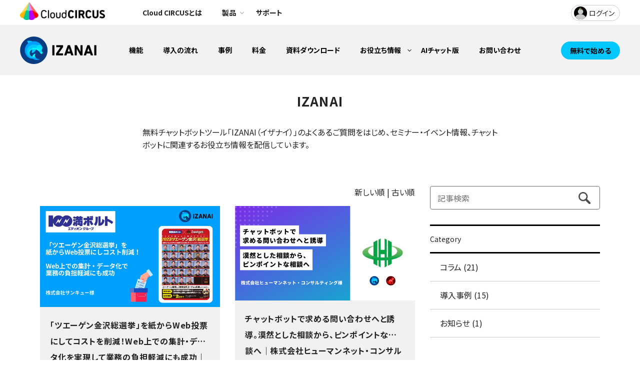

--- FILE ---
content_type: text/html; charset=UTF-8
request_url: https://izanai.cloudcircus.jp/media/tag/izanai
body_size: 38796
content:
<!DOCTYPE html>
<html lang="ja">

<head>
	<meta charset="UTF-8">
	<meta name="viewport" content="width=device-width, initial-scale=1, maximum-scale=1, minimum-scale=1">
	<meta name="format-detection" content="telephone=no">
	<title>IZANAI｜ずっと無料のチャットボットツールなら「IZANAI（イザナイ）」</title>
	<meta name="keywords" content="チャットボット,chatobot,ボット,無料,作成,ツール">
	<meta name="description" content="無料チャットボットツール「IZANAI（イザナイ）」は、ずっと無料で誰でも簡単にチャットボットを作成・運用することができる法人向けクラウドサービスです。チャットボットでCVR（コンバージョン率）の改善からCX（顧客体験）の向上まで幅広い効果を発揮することが可能です。">
				<link rel="next" href="/media/tag/izanai?page=2&sort=&schKeyword=">
		<link rel="canonical" href="/media/tag/izanai">
	<meta property="og:image" content="https://cloudcircus.jp/dcms_media/image/brand%20site_ogp.jpg" />
<meta name="twitter:card" content="summary_large_image">

<link href="//fonts.googleapis.com/css?family=Noto+Sans+JP:100,300,400,500,700,900&display=swap&subset=japanese" rel="stylesheet">
<link rel="stylesheet" href="/dcms_media/css/base.css" />
<link rel="stylesheet" href="/dcms_media/css/layout.css" />

<script src="/dcms_media/js/jquery-1.11.1.min.js"></script>
<script src="/dcms_media/js/scrolltopcontrol.js"></script>
<script src="/dcms_media/js/original.js"></script>
<script src="/dcms_media/js/column-contents.js" defer></script>
<script>
$(document).ready(function () {
    $("#contents_left #dcms_layoutPageBlock article:lt(2)").wrapAll("<div class='amain'></div>");
    $("#contents_left #dcms_layoutPageBlock article:gt(1)").wrapAll("<div class='aother'></div>");
});
</script>
<script>
var lh = "";
    lh = location.href;
    if (lh.match(/dcmsadm/)){
    } else {
document.write('<style>header{position:fixed;}</style>');
$(document).ready(function(){
    $('.navBtn').click(function () {
        $('body').toggleClass('sitemapsopen');
    });
    $('.amain .aitem .atxt .title').matchHeight();
    //header
    var $win = $(window),
        $header = $('header'),
        headerHeight = $header.outerHeight(),
        headerH = headerHeight + 10;
        startPos = 0;
    $win.on('load scroll', function() {
        var value = $(this).scrollTop();
        if ( value > startPos && value > headerHeight ) {
            $header.css('top', '-' + headerH + 'px');
        } else {
            $header.css('top', '0');
        }
        startPos = value;
    });
    $(window).scroll(function() {
        var sc = $(this).scrollTop();
        if ( sc > 30 ) {
            $('body').addClass('headerbg');
        } else {
            $('body').removeClass('headerbg');
        }
    });
    //sp navi
    $('.sitemaps_title + ul').prev().after('<div class="ocbtn"></div>');
    $('.ocbtn').click(function(){
        $(this).next().slideToggle();
        $(this).toggleClass('active');
    });
});
    if (navigator.userAgent.match(/(iPhone|iPad|iPod|Android)/)) {
        $(function() {
            $('.tel').each(function() {
                var str = $(this).html();
                if ($(this).children().is('img')) {
                    $(this).html($('<a>').attr('href', 'tel:' + $(this).children().attr('alt').replace(/-/g, '')).append(str + '</a>'));
                    } else {
                    $(this).html($('<a>').attr('href', 'tel:' + $(this).text().replace(/-/g, '')).append(str + '</a>'));
                }
            });
        });
    }
}
</script>

<link rel="stylesheet" href="/dcms_media/css/original.css">
<link href="//fonts.googleapis.com/css2?family=Noto+Sans+JP:wght@300;400;500;700;900&family=Roboto:wght@300;700&display=swap"  rel="stylesheet">
  
<link href="/dcms_blocks/common/css/common.css" rel="stylesheet" />
<script src="/dcms_blocks/common/js/common.js"></script>
<link rel="stylesheet" href="/dcms_media/css/color_blockdl.css" />
<link rel="stylesheet" href="/dcms_media/css/izanai.css">
<link rel="stylesheet" href="/dcms_media/other/izanai_plus.css">
<link rel="stylesheet" href="/dcms_media/css/media.css">
<link rel="stylesheet" href="/dcms_media/css/media_color.css">
<link rel="stylesheet" href="/dcms_media/other/labo.css">
<link rel="stylesheet" href="/dcms_media/css/column.css">
<script defer src="https://trace.bluemonkey.jp/trace.js"></script>

		<!--start Google Analytics -->
	<!-- Google Tag Manager -->
<script>(function(w,d,s,l,i){w[l]=w[l]||[];w[l].push({'gtm.start':
new Date().getTime(),event:'gtm.js'});var f=d.getElementsByTagName(s)[0],
j=d.createElement(s),dl=l!='dataLayer'?'&l='+l:'';j.async=true;j.src=
'https://www.googletagmanager.com/gtm.js?id='+i+dl;f.parentNode.insertBefore(j,f);
})(window,document,'script','dataLayer','GTM-MZTJ9MD');</script>
<!-- End Google Tag Manager -->

<!-- Google Tag Manager (noscript) -->
<noscript><iframe src="https://www.googletagmanager.com/ns.html?id=GTM-MZTJ9MD"
height="0" width="0" style="display:none;visibility:hidden"></iframe></noscript>
<!-- End Google Tag Manager (noscript) -->

<!-- Global site tag (gtag.js) - Google Ads: 355264687 -->
<script async src="https://www.googletagmanager.com/gtag/js?id=AW-355264687"></script>
<script>
  window.dataLayer = window.dataLayer || [];
  function gtag(){dataLayer.push(arguments);}
  gtag('js', new Date());

  gtag('config', 'AW-355264687');
</script>

<!-- Global site tag (gtag.js) - Google Analytics -->
<script async src="https://www.googletagmanager.com/gtag/js?id=UA-224911031-1"></script>
<script>
  window.dataLayer = window.dataLayer || [];
  function gtag(){dataLayer.push(arguments);}
  gtag('js', new Date());

  gtag('config', 'UA-224911031-1');
</script>


<!-- Google Tag Manager -->
<script>(function(w,d,s,l,i){w[l]=w[l]||[];w[l].push({'gtm.start':
new Date().getTime(),event:'gtm.js'});var f=d.getElementsByTagName(s)[0],
j=d.createElement(s),dl=l!='dataLayer'?'&l='+l:'';j.async=true;j.src=
'https://www.googletagmanager.com/gtm.js?id='+i+dl;f.parentNode.insertBefore(j,f);
})(window,document,'script','dataLayer','GTM-NRWMX6Z');</script>
<!-- End Google Tag Manager -->

<!-- Google Tag Manager (noscript) -->
<noscript><iframe src="https://www.googletagmanager.com/ns.html?id=GTM-NRWMX6Z"
height="0" width="0" style="display:none;visibility:hidden"></iframe></noscript>
<!-- End Google Tag Manager (noscript) -->


<!-- Facebook Domain -->
<meta name="facebook-domain-verification" content="fcfwd4okq47ig4unxqd18oqbeqnyqa" />

<script src="https://kit.fontawesome.com/003d8036b9.js" crossorigin="anonymous"></script>

<!-- Facebook Pixel Code -->
<script>
!function(f,b,e,v,n,t,s)
{if(f.fbq)return;n=f.fbq=function(){n.callMethod?
n.callMethod.apply(n,arguments):n.queue.push(arguments)};
if(!f._fbq)f._fbq=n;n.push=n;n.loaded=!0;n.version='2.0';
n.queue=[];t=b.createElement(e);t.async=!0;
t.src=v;s=b.getElementsByTagName(e)[0];
s.parentNode.insertBefore(t,s)}(window, document,'script',
'https://connect.facebook.net/en_US/fbevents.js');
fbq('init', '397552808051198');
fbq('track', 'PageView');
</script>
<noscript><img height="1" width="1" style="display:none"
src="https://www.facebook.com/tr?id=397552808051198&ev=PageView&noscript=1"
/></noscript>
<!-- End Facebook Pixel Code -->

<!-- Facebook Pixel Code -->
<script>
!function(f,b,e,v,n,t,s)
{if(f.fbq)return;n=f.fbq=function(){n.callMethod?
n.callMethod.apply(n,arguments):n.queue.push(arguments)};
if(!f._fbq)f._fbq=n;n.push=n;n.loaded=!0;n.version='2.0';
n.queue=[];t=b.createElement(e);t.async=!0;
t.src=v;s=b.getElementsByTagName(e)[0];
s.parentNode.insertBefore(t,s)}(window, document,'script',
'https://connect.facebook.net/en_US/fbevents.js');
fbq('init', '417221846033049');
fbq('track', 'PageView');
</script>
<noscript><img height="1" width="1" style="display:none"
src="https://www.facebook.com/tr?id=417221846033049&ev=PageView&noscript=1"
/></noscript>
<!-- End Facebook Pixel Code -->

<!-- Global site tag (gtag.js) - Google Ads: 479341315 -->
<script async src="https://www.googletagmanager.com/gtag/js?id=AW-479341315"></script>
<script>
  window.dataLayer = window.dataLayer || [];
  function gtag(){dataLayer.push(arguments);}
  gtag('js', new Date());

  gtag('config', 'AW-479341315');
</script>

<script type="text/javascript">
    (function(c,l,a,r,i,t,y){
        c[a]=c[a]||function(){(c[a].q=c[a].q||[]).push(arguments)};
        t=l.createElement(r);t.async=1;t.src="https://www.clarity.ms/tag/"+i;
        y=l.getElementsByTagName(r)[0];y.parentNode.insertBefore(t,y);
    })(window, document, "clarity", "script", "6l2q215di6");
</script>	<!--end Google Analytics -->
	</head>

<body id="sub" class="common izanai">

	<div id="fb-root"></div>
<script>(function(d, s, id) {
  var js, fjs = d.getElementsByTagName(s)[0];
  if (d.getElementById(id)) return;
  js = d.createElement(s); js.id = id;
  js.src = 'https://connect.facebook.net/ja_JP/sdk.js#xfbml=1&version=v3.2&appId=122521337887576&autoLogAppEvents=1';
  fjs.parentNode.insertBefore(js, fjs);
}(document, 'script', 'facebook-jssdk'));</script>

<header class="iz_header fs_header">
<div class="header_top">
<div class="header_top_in">
<figure class="logo"><a href="https://cloudcircus.jp/" target="_blank" rel="noopener"><img src="https://cloudcircus.jp/dcms_media/img/logo.png" alt="CloudCIRCUS" /></a></figure>
<div class="spcorpnav"><!--SP navi--></div>
<div class="spcorpnavcon">
<div class="spcorpnavconin">
<ul>
<li><a href="https://cloudcircus.jp/about/" target="_blank" rel="noopener">Cloud CIRCUSとは</a></li>
<li><a href="https://cloudcircus.jp/support/" target="_blank" rel="noopener">サポート</a></li>
<li><a href="https://cloudcircus.jp/products/" target="_blank" rel="noopener">製品</a>
<div class="splr">
<div class="splrl">
<div class="mega-menu-logo pc_order1"><a href="https://bow-now.jp/" target="_blank" rel="noopener"> <img src="https://cloudcircus.jp/dcms_media/image/header_logo_bownow.png" alt="BowNow MA（マーケティングオートメーション）" /> <span class="mega-menu-txt"> MA（マーケティングオートメーション） </span> </a></div>
<div class="mega-menu-logo pc_order3"><a href="https://bluemonkey.jp/" target="_blank" rel="noopener"> <img src="https://cloudcircus.jp/dcms_media/image/header_logo_bluemonkey.png" alt="BlueMonkey CMS&オウンドメディア構築" /> <span class="mega-menu-txt"> CMS&オウンドメディア構築 </span> </a></div>
<div class="mega-menu-logo pc_order2"><a href="https://www.coco-ar.jp/" target="_blank" rel="noopener"> <img src="https://cloudcircus.jp/dcms_media/image/header_logo_cocoar.png" alt="COCOAR アプリAR" /> <span class="mega-menu-txt"> アプリAR </span> </a></div>
<div class="mega-menu-logo pc_order4"><a href="https://less-ar.jp/" target="_blank" rel="noopener"> <img src="https://cloudcircus.jp/dcms_media/image/header_logo_lessar.png" alt="LESSAR ウェブAR" /> <span class="mega-menu-txt"> ウェブAR </span> </a></div>
</div>
<div class="splrr">
<div class="mega-menu-logo pc_order1"><a href="https://www.plus-db.jp/" target="_blank" rel="noopener"> <img src="https://cloudcircus.jp/dcms_media/image/header_logo_plusdb.png" alt="Plusdb データベース構築" /> <span class="mega-menu-txt"> データベース構築 </span> </a></div>
<div class="mega-menu-logo pc_order3"><a href="https://actibook.cloudcircus.jp/" target="_blank" rel="noopener"> <img src="https://cloudcircus.jp/dcms_media/image/header_logo_actibook.png" alt="ActiBook 電子ブック・動画共有" /> <span class="mega-menu-txt"> 電子ブック・動画共有 </span> </a></div>
<div class="mega-menu-logo pc_order2"><a href="https://fullstar.cloudcircus.jp/" target="_blank" rel="noopener"> <img src="https://cloudcircus.jp/dcms_media/image/header_logo_fullstar.png" alt="Fullstar  CSM（カスタマーサクセスマネジメントシステム）" /> <span class="mega-menu-txt"> CSM（カスタマーサクセスマネジメントシステム） </span> </a></div>
<div class="mega-menu-logo pc_order4"><a href="https://ai.cloudcircus.jp/" target="_blank" rel="noopener"><img src="https://cloudcircus.jp/dcms_media/image/header_logo_inazai.png" alt="AIチャットボット" /><span class="mega-menu-txt">AIチャットボット</span></a></div>
<div class="mega-menu-link pc_order5"><a href="https://cloudcircus.jp/products/"> 製品一覧 </a></div>
</div>
</div>
</li>
</ul>
<div class="loginbtn"><a href="https://cloudcircus.jp/products/izanai_new/">ログイン</a></div>
</div>
</div>
<ul>
<li><a href="https://cloudcircus.jp/about/" target="_blank" rel="noopener">Cloud CIRCUSとは</a></li>
<li class="header-sec-item mega-menu"><a class="header-sec-item-inner" style="position: relative;" href="https://cloudcircus.jp/products/" target="_blank" rel="noopener"> 製品 </a> <!---original start--->
<div class="mega-menu-area">
<div class="mega-menu-area-in">
<div class="mega-menu-con left">
<div class="mega-menu-logo pc_order1"><a href="https://bow-now.jp/" target="_blank" rel="noopener"> <img src="https://cloudcircus.jp/dcms_media/image/header_logo_bownow.png" alt="BowNow MA（マーケティングオートメーション）" /> <span class="mega-menu-txt"> MA（マーケティングオートメーション） </span> </a></div>
<div class="mega-menu-logo pc_order3"><a href="https://bluemonkey.jp/" target="_blank" rel="noopener"> <img src="https://cloudcircus.jp/dcms_media/image/header_logo_bluemonkey.png" alt="BlueMonkey CMS&オウンドメディア構築" /> <span class="mega-menu-txt"> CMS&オウンドメディア構築 </span> </a></div>
<div class="mega-menu-logo pc_order4"><a href="https://less-ar.jp/" target="_blank" rel="noopener"> <img src="https://cloudcircus.jp/dcms_media/image/header_logo_lessar.png" alt="LESSAR ウェブAR" /> <span class="mega-menu-txt"> ウェブAR </span> </a></div>
<div class="mega-menu-logo pc_order5"><a href="https://actibookone.jp/" target="_blank" rel="noopener"> <img src="https://cloudcircus.jp/dcms_media/image/header_logo_actibook.png" alt="ActiBook 電子ブック・動画共有" /> <span class="mega-menu-txt"> 電子ブック・動画共有 </span> </a></div>
</div>
<div class="mega-menu-con right">
<div class="mega-menu-logo pc_order1"><a href="https://www.plus-db.jp/" target="_blank" rel="noopener"> <img src="https://cloudcircus.jp/dcms_media/image/header_logo_plusdb.png" alt="Plusdb データベース構築" /> <span class="mega-menu-txt"> データベース構築 </span> </a></div>
<div class="mega-menu-logo pc_order3"><a href="https://www.coco-ar.jp/" target="_blank" rel="noopener"> <img src="https://cloudcircus.jp/dcms_media/image/header_logo_cocoar.png" alt="COCOAR アプリAR" /> <span class="mega-menu-txt"> アプリAR </span> </a></div>
<div class="mega-menu-logo pc_order2"><a href="https://cloudcircus.jp/products/fullstar/" target="_blank" rel="noopener"> <img src="https://cloudcircus.jp/dcms_media/image/header_logo_fullstar.png" alt="Fullstar CSM（カスタマーサクセスマネジメントシステム）" /> <span class="mega-menu-txt"> CSM（カスタマーサクセスマネジメントシステム） </span> </a></div>
<div class="mega-menu-logo pc_order4"><a href="https://ai.cloudcircus.jp/" target="_blank" rel="noopener"> <img src="https://cloudcircus.jp/dcms_media/image/header_logo_inazai.png" alt="IZANAI AIチャット" /> <span class="mega-menu-txt">AIチャットボット </span> </a></div>
<div class="mega-menu-link pc_order5"><a href="https://cloudcircus.jp/products/"> 製品一覧 </a></div>
</div>
</div>
</div>
<!---original end---></li>
<li><a href="https://cloudcircus.jp/support/"  target="_blank" rel="noopener">サポート</a></li>
</ul>
<div class="loginbtn"><a href="https://client.cloud-circus.com/#/login" target="_blank" rel="noopener">ログイン</a></div>
</div>
</div>
<div class="header_bottom">
<div class="header_bottom_in">
<figure class="logo"><a href="/"><img src="https://cloudcircus.jp/dcms_media/image/iz_logo.png" alt="IZANAI" /></a></figure>
<nav class="header_nav">
<div class="header_navinin">
<ul class="header_nav_in">
<li><a href="/function/"> 機能</a></li>
<li><a href="/guide/">導入の流れ</a></li>
<li><a href="/media/cases/" target="_blank" rel="noopener"> 事例 </a></li>
<li><a href="/price/"> 料金 </a></li>
<li><a href="/download/">資料ダウンロード</a></li>
<li class="header-sec-item mega-menu"><a class="header-sec-item-inner" href="
/media/tag/izanai/"> お役立ち情報 </a> <!---original start--->
<div class="mega-menu-area">
<ul class="subnab">
<li><a href="https://izanai.cloudcircus.jp/media/event" target="_blank" rel="noopener">セミナー・イベント</a></li>
<li><a href="/faq/">よくあるご質問</a></li>
<li><a href="/media/column/" target="_blank" rel="noopener">コラム</a></li>
<li><a href="/media/news/" target="_blank" rel="noopener">お知らせ</a></li>
</ul>
</div>
<!---original end---></li>
<li><a href="https://ai.cloudcircus.jp/"> AIチャット版 </a></li>
<li><a href="/contact/"> お問い合わせ </a></li>
<li class="sp_only header_nav_btn"><a href="https://izanai.cloudcircus.jp/free_form/"> 無料で始める </a></li>
</ul>
</div>
</nav>
<div class="btn"><a href=" https://izanai.cloudcircus.jp/free_form/" target="_blank" rel="noopener">無料で始める</a></div>
<div class="header_menu_btn"><span class="header_menu_line"> <!--humb--></span> <span class="header_menu_line"> <!--humb--></span> <span class="header_menu_line"> <!--humb--></span></div>
</div>
</div>
</header>

<div id="container" class="sub">


<div id="contents" class="m80 m50_sp">

	<div class="pageinfo">
		<h1>IZANAI<!-- ずっと無料のチャットボットツールなら「IZANAI（イザナイ）」 --></h1>
		<p>無料チャットボットツール「IZANAI（イザナイ）」のよくあるご質問をはじめ、セミナー・イベント情報、チャットボットに関連するお役立ち情報を配信しています。</p>
	</div>

	<div class="clearfix">
		<div id="contents_left">
				<!-- ブロック貼り付けエリア -->
				<div id="dcms_layoutPageBlockPasteArea">
				<!-- ブロック -->
				<div id="dcms_layoutPageBlock">
					<!-- 新しい順古い順-st -->
										<div class="newold">
						 新しい順 | <a href="javascript:document.getElementById('fPageChg-sort').value='asc';document.getElementById('fPageChg').submit();">古い順</a>					</div>
										<!-- 新しい順古い順-end -->

					<!-- list-st -->
															<!--article-st-->
	<article class="aitem">
		<a class="acontent" href="https://izanai.cloudcircus.jp/media/cases/100mv">
		<figure class="thumbnail"><img src="https://izanai.cloudcircus.jp/dcms_media/image/Home.jpg" alt="「ツエーゲン金沢総選挙」を紙からWeb投票にしてコストを削減！Web上での集計・データ化を実現して業務の負担軽減にも成功｜株式会社サンキュー様" />
		</figure>
		<div class="atxt">
			<h2 class="title">「ツエーゲン金沢総選挙」を紙からWeb投票にしてコストを削減！Web上での集計・データ化を実現して業務の負担軽減にも成功｜株式会社サンキュー様</h2>
			<time><span>2023/08/01</span></time>
		</div>
		</a>
			<div class="iconlink">
				<div class="catelist">
																<a class=" case" href="https://izanai.cloudcircus.jp/media/cases">導入事例</a>
														</div>
				<div class="taglist">
															<a class="izanai" href="https://izanai.cloudcircus.jp/media/tag/izanai">IZANAI</a>
														</div>
			</div>
	</article>
					<!--article-end-->
										<!--article-st-->
	<article class="aitem">
		<a class="acontent" href="https://izanai.cloudcircus.jp/media/cases/humannet-consulting">
		<figure class="thumbnail"><img src="https://izanai.cloudcircus.jp/dcms_media/image/case_humannet-consulting_main.png" alt="チャットボットで求める問い合わせへと誘導。漠然とした相談から、ピンポイントな相談へ｜株式会社ヒューマンネット・コンサルティング様" />
		</figure>
		<div class="atxt">
			<h2 class="title">チャットボットで求める問い合わせへと誘導。漠然とした相談から、ピンポイントな相談へ｜株式会社ヒューマンネット・コンサルティング様</h2>
			<time><span>2023/04/27</span></time>
		</div>
		</a>
			<div class="iconlink">
				<div class="catelist">
																<a class="https://izanai.cloudcircus.jp/media/tag/izanai case" href="https://izanai.cloudcircus.jp/media/cases">導入事例</a>
														</div>
				<div class="taglist">
															<a class="izanai" href="https://izanai.cloudcircus.jp/media/tag/izanai">IZANAI</a>
														</div>
			</div>
	</article>
					<!--article-end-->
										<!--article-st-->
	<article class="aitem">
		<a class="acontent" href="https://izanai.cloudcircus.jp/media/cases/fifteen">
		<figure class="thumbnail"><img src="https://izanai.cloudcircus.jp/dcms_media/image/case_fifteen_main.png" alt="リード獲得の25%がIZANAIからの流入！「トライアル審査」の作成で新しい客層の獲得に成功｜株式会社 FIFTEEN様" />
		</figure>
		<div class="atxt">
			<h2 class="title">リード獲得の25%がIZANAIからの流入！「トライアル審査」の作成で新しい客層の獲得に成功｜株式会社 FIFTEEN様</h2>
			<time><span>2023/04/25</span></time>
		</div>
		</a>
			<div class="iconlink">
				<div class="catelist">
																<a class="https://izanai.cloudcircus.jp/media/tag/izanai case" href="https://izanai.cloudcircus.jp/media/cases">導入事例</a>
														</div>
				<div class="taglist">
															<a class="izanai" href="https://izanai.cloudcircus.jp/media/tag/izanai">IZANAI</a>
														</div>
			</div>
	</article>
					<!--article-end-->
										<!--article-st-->
	<article class="aitem">
		<a class="acontent" href="https://izanai.cloudcircus.jp/media/cases/alpen-fitness">
		<figure class="thumbnail"><img src="https://izanai.cloudcircus.jp/dcms_media/image/case_alpen-fitness_main.png" alt="プロテイン診断ボットとして活用！クリック率も高くカゴ落ち対策につながりました｜株式会社アルペン様" />
		</figure>
		<div class="atxt">
			<h2 class="title">プロテイン診断ボットとして活用！クリック率も高くカゴ落ち対策につながりました｜株式会社アルペン様</h2>
			<time><span>2023/04/20</span></time>
		</div>
		</a>
			<div class="iconlink">
				<div class="catelist">
																<a class="https://izanai.cloudcircus.jp/media/tag/izanai case" href="https://izanai.cloudcircus.jp/media/cases">導入事例</a>
														</div>
				<div class="taglist">
															<a class="izanai" href="https://izanai.cloudcircus.jp/media/tag/izanai">IZANAI</a>
														</div>
			</div>
	</article>
					<!--article-end-->
										<!--article-st-->
	<article class="aitem">
		<a class="acontent" href="https://izanai.cloudcircus.jp/media/cases/muroto">
		<figure class="thumbnail"><img src="https://izanai.cloudcircus.jp/dcms_media/image/muroto_main.png" alt="スタンプラリーをARでデジタル化したら、「準備することがない」くらい手間いらず。おしゃべりするイルカのチャットボットと掛け合わせて、ワクワクの企画に！｜高知県室戸市様" />
		</figure>
		<div class="atxt">
			<h2 class="title">スタンプラリーをARでデジタル化したら、「準備することがない」くらい手間いらず。おしゃべりするイルカのチャットボットと掛け合わせて、ワクワクの企画に！｜高知県室戸市様</h2>
			<time><span>2023/03/27</span></time>
		</div>
		</a>
			<div class="iconlink">
				<div class="catelist">
																<a class="https://izanai.cloudcircus.jp/media/tag/izanai case" href="https://izanai.cloudcircus.jp/media/cases">導入事例</a>
														</div>
				<div class="taglist">
															<a class="izanai" href="https://izanai.cloudcircus.jp/media/tag/izanai">IZANAI</a>
														</div>
			</div>
	</article>
					<!--article-end-->
										<!--article-st-->
	<article class="aitem">
		<a class="acontent" href="https://izanai.cloudcircus.jp/media/column/b2b_mktg_chatbot">
		<figure class="thumbnail"><img src="https://izanai.cloudcircus.jp/dcms_media/image/b2b_mktg_chatbot_main.png" alt="チャットボットを活用したリード獲得方法と改善する際の3つのポイント" />
		</figure>
		<div class="atxt">
			<h2 class="title">チャットボットを活用したリード獲得方法と改善する際の3つのポイント</h2>
			<time><span>2023/03/20</span></time>
		</div>
		</a>
			<div class="iconlink">
				<div class="catelist">
																<a class="https://izanai.cloudcircus.jp/media/tag/izanai case" href="https://izanai.cloudcircus.jp/media/column">コラム</a>
														</div>
				<div class="taglist">
															<a class="izanai" href="https://izanai.cloudcircus.jp/media/tag/izanai">IZANAI</a>
														</div>
			</div>
	</article>
					<!--article-end-->
										<!--article-st-->
	<article class="aitem">
		<a class="acontent" href="https://izanai.cloudcircus.jp/media/column/manned_chat_ai">
		<figure class="thumbnail"><img src="https://izanai.cloudcircus.jp/dcms_media/image/manned_chat_main.png" alt="有人チャットのメリットとデメリット、AIチャットボットとの比較" />
		</figure>
		<div class="atxt">
			<h2 class="title">有人チャットのメリットとデメリット、AIチャットボットとの比較</h2>
			<time><span>2023/03/20</span></time>
		</div>
		</a>
			<div class="iconlink">
				<div class="catelist">
																<a class="https://izanai.cloudcircus.jp/media/tag/izanai case" href="https://izanai.cloudcircus.jp/media/column">コラム</a>
														</div>
				<div class="taglist">
															<a class="izanai" href="https://izanai.cloudcircus.jp/media/tag/izanai">IZANAI</a>
														</div>
			</div>
	</article>
					<!--article-end-->
										<!--article-st-->
	<article class="aitem">
		<a class="acontent" href="https://izanai.cloudcircus.jp/media/column/btob-website-cvup">
		<figure class="thumbnail"><img src="https://izanai.cloudcircus.jp/dcms_media/image/01.jpg" alt="【BtoB企業向け】Webサイトから問い合わせ（CV）を増やす7つの方法～基礎から最新トレンドまでご紹介～" />
		</figure>
		<div class="atxt">
			<h2 class="title">【BtoB企業向け】Webサイトから問い合わせ（CV）を増やす7つの方法～基礎から最新トレンドまでご紹介～</h2>
			<time><span>2023/03/20</span></time>
		</div>
		</a>
			<div class="iconlink">
				<div class="catelist">
																<a class="https://izanai.cloudcircus.jp/media/tag/izanai case" href="https://izanai.cloudcircus.jp/media/column">コラム</a>
														</div>
				<div class="taglist">
															<a class="izanai" href="https://izanai.cloudcircus.jp/media/tag/izanai">IZANAI</a>
														</div>
			</div>
	</article>
					<!--article-end-->
										<!--article-st-->
	<article class="aitem">
		<a class="acontent" href="https://izanai.cloudcircus.jp/media/column/cpa-kaizen">
		<figure class="thumbnail"><img src="https://izanai.cloudcircus.jp/dcms_media/image/cpa-kaizen_main.png" alt="CPAが高騰してしまったら？改善方法を短期・中長期の視点から解説" />
		</figure>
		<div class="atxt">
			<h2 class="title">CPAが高騰してしまったら？改善方法を短期・中長期の視点から解説</h2>
			<time><span>2023/03/20</span></time>
		</div>
		</a>
			<div class="iconlink">
				<div class="catelist">
																<a class="https://izanai.cloudcircus.jp/media/tag/izanai case" href="https://izanai.cloudcircus.jp/media/column">コラム</a>
														</div>
				<div class="taglist">
															<a class="izanai" href="https://izanai.cloudcircus.jp/media/tag/izanai">IZANAI</a>
														</div>
			</div>
	</article>
					<!--article-end-->
										<!--article-st-->
	<article class="aitem">
		<a class="acontent" href="https://izanai.cloudcircus.jp/media/column/web-analytics">
		<figure class="thumbnail"><img src="https://izanai.cloudcircus.jp/dcms_media/image/web-analytics_main.png" alt="Webサイト分析の基本！回遊率、離脱率、直帰率の関係性と改善策" />
		</figure>
		<div class="atxt">
			<h2 class="title">Webサイト分析の基本！回遊率、離脱率、直帰率の関係性と改善策</h2>
			<time><span>2023/03/20</span></time>
		</div>
		</a>
			<div class="iconlink">
				<div class="catelist">
																<a class="https://izanai.cloudcircus.jp/media/tag/izanai case" href="https://izanai.cloudcircus.jp/media/column">コラム</a>
														</div>
				<div class="taglist">
															<a class="izanai" href="https://izanai.cloudcircus.jp/media/tag/izanai">IZANAI</a>
														</div>
			</div>
	</article>
					<!--article-end-->
															<!-- list-end -->
					<!-- pager-st -->
					<div class="pager">&nbsp;&nbsp;<span>1</span>&nbsp;&nbsp;<a href="javascript:document.getElementById('fPageChg-page').value='2';document.getElementById('fPageChg').submit();">2</a>&nbsp;&nbsp;<a href="javascript:document.getElementById('fPageChg-page').value='3';document.getElementById('fPageChg').submit();">3</a>&nbsp;&nbsp;<a href="javascript:document.getElementById('fPageChg-page').value='4';document.getElementById('fPageChg').submit();">4</a>&nbsp;&nbsp;<a href="javascript:document.getElementById('fPageChg-page').value='2';document.getElementById('fPageChg').submit();">次へ &gt;&gt;</a>

</div>
					<!--pager-end-->
				</div>
				<!-- // ブロック -->
				</div>
				<!-- // ブロック貼り付けエリア -->
			</div><!--contents_left-->

			<div id="contents_right">
				<!--記事検索-st-->
<div class="blog_search clearfix"><form action=""><input class="search_txt" name="schKeyword" type="text" placeholder="記事検索"> <input class="submit_btn" type="submit" value="記事検索"></form></div>
<!--記事検索-end--> <!--カテゴリ-st-->
<div class="side">
<p class="title">Category</p>
<ul class="cate sweep">
<li><a href="https://izanai.cloudcircus.jp/media/column">コラム (21)</a></li>
<li><a href="https://izanai.cloudcircus.jp/media/cases">導入事例 (15)</a></li>
<li><a href="https://izanai.cloudcircus.jp/media/news">お知らせ (1)</a></li>
</ul>

</div>
<!--カテゴリ-end--> <!--タグ-st-->
<div class="side">
<p class="title">Tag</p>
<ul class="tag sweep">
<li><a href="https://izanai.cloudcircus.jp/media/tag/izanai">IZANAI (35)</a></li>
<li><a href="https://izanai.cloudcircus.jp/media/tag/fullstar">Fullstar (1)</a></li>
<li><a href="https://izanai.cloudcircus.jp/media/tag/lessar">LESSAR (1)</a></li>
<li><a href="https://izanai.cloudcircus.jp/media/tag/cocoar">COCOAR (1)</a></li>
</ul>

</div>
<!--タグ-end--> <!--セミナー・イベント-st-->
<div class="side">
<p class="title">セミナー・イベント</p>
<ul class="reco"></ul>
</div>
<!--セミナー・イベント-end-->
<!--%{MEDIABANNER}%-->
			</div><!--contents_right-->

		</div>

	</div><!--container-->
	<div class="bottom_bg_black">
<h2>顧客を離脱させないチャットボット</h2>
<div class="logo_link">
<figure class="logo"><img src="/dcms_media/image/iz_logo_footer.png" alt="IZANAI" /></figure>
<div class="link">
<p>\ずっと無料のフリープラン/</p>
<a href=" https://izanai.cloudcircus.jp/free_form/" target="_blank" rel="noopener">無料アカウントを発行する</a></div>
</div>
<ul class="btn_col3">
<li><a href="/download/">資料ダウンロード</a></li>
<li><a href="/faq/">よくあるご質問</a></li>
<li><a href="/contact/">お問い合わせ</a></li>
</ul>
<div class="bottom_link">
<div class="left">
<ul>
<li><a href="/guide/">導入の流れ</a></li>
<li><a href="https://cloudcircus.jp/support/" target="_blank" rel="noopener">サポート体制</a></li>
<li><a href="https://manual.izanai.jp/" target="_blank" rel="noopener">マニュアルサイト</a></li>
</ul>
</div>
<div class="right"><a href="https://cloudcircus.jp/support/CS_BtoP/" target="_blank" rel="noopener">販売パートナー</a></div>
</div>
</div>
<!--locator st-->
<div id="locator">
<ol class="inner" itemscope itemtype="http://schema.org/BreadcrumbList">
	<li itemprop="itemListElement" itemscope="" itemtype="http://schema.org/ListItem">
		<a href="https://cloudcircus.jp/" itemprop="item">
			<span itemprop="name">TOP</span>
		</a>
		<meta itemprop="position" content="1">
	</li>
	<li itemprop="itemListElement" itemscope="" itemtype="http://schema.org/ListItem">
		<a href="https://cloudcircus.jp/products/" itemprop="item">
			<span itemprop="name">製品</span>
		</a>
		<meta itemprop="position" content="2">
	</li>
	<li itemprop="itemListElement" itemscope itemtype="http://schema.org/ListItem">
		<a itemprop="item" href="/">
			<span itemprop="name">IZANAI（イザナイ）</span>
		</a>
		<meta content="3" itemprop="position">
	</li>
	<li itemprop="itemListElement" itemscope itemtype="http://schema.org/ListItem">
		<a itemprop="item" href="/media/">
			<span itemprop="name">media</span>
		</a>
		<meta content="4" itemprop="position">
	</li>
	<li itemprop="itemListElement" itemscope itemtype="http://schema.org/ListItem">
		<span itemprop="name">IZANAI</span>
		<meta content="5" itemprop="position">
	</li>
</ol>
</div>
<!--locator end-->
	<footer>
<div class="izfooter">
<div class="izfooter_cc">
<div class="izfooter_ccname"><a href="https://cloudcircus.jp/">Cloud CIRCUS</a></div>
<ul class="izfooter_cclist">
<li><a href="https://cloudcircus.jp/about/" target="_blank" rel="noopener">運用会社</a></li>
<li><a href="https://cloudcircus.jp/support/">サポート体制</a></li>
<li><span class="nolink">運用メディア</span>
<ul>
<li><a href="https://mtame.jp/">エムタメ!</a></li>
<li><a href="https://ar-go.jp/">ARGO</a></li>
</ul>
</li>
</ul>
<div class="footersns"><a href="https://www.facebook.com/cloudcircus.official/" target="_blank" rel="noopener"><img src="/dcms_media/image/fs_icon_facebook.jpg" alt="facebook" width="30" height="30" /></a> <a href="https://twitter.com/cloudcircus_inc" target="_blank" rel="noopener"><img src="/dcms_media/image/fs_icon_twitter.jpg" alt="twitter" width="30" height="30" /></a> <a href="https://www.youtube.com/channel/UClfarZi2fyjvk2ukn0CCdlQ" target="_blank" rel="noopener"><img src="/dcms_media/image/fs_icon_youtube.jpg" alt="youtube" width="30" height="30" /></a></div>
</div>
<div class="izfooter_iz">
<div class="izfooter_izname"><a href="/">IZANAI</a></div>
<div class="izfooter_izin">
<ul>
<li><a href="/function/">機能</a></li>
<li><a href="/guide/">導入の流れ</a></li>
<li><a href="/price/">料金</a>
<ul>
<li><a href="/price/free_plan/">フリープランでできること</a></li>
</ul>
</li>
<li><a href="/media/cases/" target="_blank" rel="noopener">事例</a></li>
<li><a href="https://cloudcircus.jp/media/search?schCategory=event&schTag=izanai" target="_blank" rel="noopener">セミナー・イベント</a></li>
<li><a href="https://cloudcircus.jp/support/CS_BtoP/" target="_blank" rel="noopener">販売パートナー</a></li>
<li><a href="https://cloudcircus.jp/faq/" target="_blank" rel="noopener">よくある質問</a></li>
<li><a href="/download/">資料ダウンロード</a></li>
</ul>
<ul>
<li><a href="/media/column/" target="_blank" rel="noopener">コラム</a></li>
<li><a href=" https://izanai.cloudcircus.jp/free_form/" target="_blank" rel="noopener">フリー発行</a></li>
<li><a href="/contact/" target="_blank" rel="noopener">お問い合わせ</a>
<ul>
<li><a href="https://izanai.youcanbook.me/" target="_blank" rel="noopener">オンライン商談予約</a></li>
<li><a href="https://cloudcircus.jp/support/CS_BtoC/" target="_blank" rel="noopener">技術的なお問い合わせ</a></li>
<li><a href="/contact/" target="_blank" rel="noopener">総合お問い合わせ</a></li>
</ul>
</li>
<li><a href="https://manual.izanai.jp/" target="_blank" rel="noopener">マニュアルサイト</a></li>
</ul>
<ul class="otherlist">
<li><a href="https://cloudcircus.jp/privacy/" target="_blank" rel="noopener">個人情報保護方針</a></li>
<li><a href="https://cloudcircus.jp/security/" target="_blank" rel="noopener">情報セキュリティ基本方針</a></li>
<li><a href="https://cloudcircus.jp/mynumber/" target="_blank" rel="noopener">特定個人情報取扱方針</a></li>
<li><a href="https://cloudcircus.jp/company/info/agreement_soft/izanai/" target="_blank" rel="noopener">IZANAI（イザナイ）使用許諾約款</a></li>
</ul>
</div>
</div>
</div>
<div class="iz_footer">
<figure class="logo"><a href="https://cloudcircus.jp/"><img src="/dcms_media/image/fs_f_bottom_logo.jpg" alt="CloudCIRCUS" /></a></figure>
<small>Copyright © Cloud CIRCUS Inc. All rights reserved.</small></div>
</footer>

<form method="get" id="fPageChg"><input type="hidden" name="page" value="" id="fPageChg-page" />
<input type="hidden" name="sort" value="" id="fPageChg-sort" />
<input type="hidden" name="schKeyword" value="" id="fPageChg-schKeyword" />
<input type="hidden" name="schKeywordMode" value="" id="fPageChg-schKeywordMode" />
<input type="hidden" name="schCategory" value="" id="fPageChg-schCategory" />
<input type="hidden" name="schCategoryMode" value="" id="fPageChg-schCategoryMode" />
<input type="hidden" name="schTag" value="" id="fPageChg-schTag" />
<input type="hidden" name="schTagMode" value="" id="fPageChg-schTagMode" />
<input type="hidden" name="schYear" value="" id="fPageChg-schYear" />
<input type="hidden" name="schMonth" value="" id="fPageChg-schMonth" />
<input type="hidden" name="schMode" value="" id="fPageChg-schMode" />
<input type="hidden" name="schBowNow" value="" id="fPageChg-schBowNow" />
<input type="hidden" name="schBowNowLogin" value="" id="fPageChg-schBowNowLogin" />
</form>

</body>
</html>

--- FILE ---
content_type: text/css
request_url: https://izanai.cloudcircus.jp/dcms_media/css/layout.css
body_size: 16965
content:
@charset "UTF-8";
/* ===================================================================
CSS information
 file name  :  layout.css
 style info :  全ページ共通 枠組みレイアウト生成用 cssの定義
=================================================================== */
/*------------------------------------------------

contents width

-------------------------------------------------*/
.inner {
  width: 94%;
  margin-right: auto;
  margin-left: auto;
  max-width: 1120px;
}
.inner_m {
  width: 94%;
  margin-right: auto;
  margin-left: auto;
  max-width: 1024px;
}
.inner_s {
  width: 94%;
  margin-right: auto;
  margin-left: auto;
  max-width: 1024px;
}
.inner_ss {
  width: 94%;
  margin-right: auto;
  margin-left: auto;
  max-width: 880px;
}
.col_bg .inner_ss {
  padding: 0;
}

#dcms_layoutPageBlockPasteArea,
#dcms_layoutPageBlock {
  width: 100%;
}
#container {
  overflow: hidden;
  padding-top: 0;
}
#contents {
  width: 94%;
  margin-right: auto;
  margin-left: auto;
  max-width: 1120px;
}
#contents_left {
  width: calc(100% - 240px - 24px);
  float: left;
}
#contents_right {
  width: 240px;
  float: right;
}
@media only screen and (max-width: 979px) {
  #contents_left {
    width: 100%;
    float: none;
  }
  #contents_right {
    width: 100%;
    float: none;
    margin-top: 40px;
  }
}

/*------------------------------------------------

form

-------------------------------------------------*/
/*body#template_form header.template_form {
  padding: 40px;
  border-bottom: 1px solid #e9e9e9;
  margin-bottom: 40px;
}

body#template_form header.template_form img {
  max-height: 40px;
  width: auto;
  height: auto;
  display: block;
  margin: auto;
}

body#template_form footer.template_form {
  text-align: center;
  padding: 40px;
  border-top: 3px solid #eeeeee;
  margin-top: 50px;
}*/

/*------------------------------------------------

template coraplate 3

-------------------------------------------------*/
/*#contents.template_c3 {
  width: 94%;
  margin-right: auto;
  margin-left: auto;
  max-width: 1200px;
  width: 1200px;
  padding: 0;
}
@media only screen and (max-width: 1219px) {
  #contents.template_c3 {
    width: 94vw;
    padding-right: 0;
    padding-left: 0;
  }
}
@media only screen and (max-width: 979px) {
  #contents.template_c3 #contents_right {
    margin-top: 30px;
  }
}
@media only screen and (max-width: 979px) {
  #contents_left {
    width: 100%;
  }
  #contents_right {
    width: 100%;
    margin-top: 50px;
    margin-bottom: 60px;
  }
}
@media only screen and (max-width: 690px) {
  #contents_right {
    margin-bottom: 40px;
  }
}*/

/*---------------

float
-------------------------------------------------------------------*/
.flt {float: left;}
.flr {float: right;}
@media only screen and (max-width: 690px) {
  .flt {float: none;}
  .flr {float: none;}
}

/*---------------

IE none(youtube...)
-------------------------------------------------------------------*/
.ie{display: none;}
@media all and (-ms-high-contrast:none){
  .ie {display: block;}
}

/*---------------

flex
-------------------------------------------------------------------*/
.flexset {display: flex;align-items: center;justify-content: center;}
.jc_sb {justify-content: space-between;}
.jc_start {justify-content: flex-start;}
.jc_c {justify-content: center;}
.jc_end {justify-content: flex-end;}
.ai_start {align-items: flex-start;}
.ai_c {align-items: center;}
.ai_b {align-items: baseline;}
.ai_end {align-items: flex-end;}

/*---------------

ブロック （2個並び half）
-------------------------------------------------------------------*/
.col2_m_222,
.col2_m_221,
.col2_m_211,
.col2_222,
.col2_221,
.col2_211 {
  display: flex;
  -ms-flex-wrap: wrap;
  flex-wrap: wrap;
}

.col2_m_222 > .col,
.col2_m_221 > .col,
.col2_m_211 > .col {
  width: calc(50% - 20px);
  margin-right: 40px;
}

.col2_m_222 > .col:nth-child(2n),
.col2_m_221 > .col:nth-child(2n),
.col2_m_211 > .col:nth-child(2n) {
  margin-right: 0;
}

.col2_222 > .col,
.col2_221 > .col,
.col2_211 > .col {
  width: calc(50% - 0.5px);
  margin-right: 1px;
  margin-bottom: 1px;
}

.col2_222 > .col:nth-child(2n),
.col2_221 > .col:nth-child(2n),
.col2_211 > .col:nth-child(2n) {
  margin-right: 0;
}

@media only screen and (max-width: 979px) {
  .col2_m_222 > .col,
  .col2_m_221 > .col,
  .col2_m_211 > .col {
    width: calc(50% - 15px);
    margin-right: 30px;
  }
  .col2_m_211 > .col,
  .col2_211 > .col {
    width: 100%;
    margin-right: 0;
  }
}

@media only screen and (max-width: 690px) {
  .col2_m_222 > .col {
    width: calc(50% - 10px);
    margin-right: 20px;
  }
  .col2_m_221 > .col {
    width: 100%;
    margin-right: 0;
  }
  .col2_221 > .col {
    width: 100%;
  }
}

.col2_m_222 > .col:last-child,
.col2_m_221 > .col:last-child,
.col2_m_211 > .col:last-child,
.col2_222 > .col:last-child,
.col2_221 > .col:last-child,
.col2_211 > .col:last-child {
  margin-right: 0;
}

/*---------------

ブロック （2個並び custom）
-------------------------------------------------------------------*/
/* old -------------*/
.col2,
.col2_sp2,
.col2_m,
.col2_m_sp2 {
  display: flex;
  -ms-flex-wrap: wrap;
  flex-wrap: wrap;
}

.col2_m .col,
.col2_m_sp2 .col {
  width: calc(50% - 12px);
  margin-left: 24px;
  margin-bottom: 24px;
}

.col2_m .col:nth-child(2n + 1),
.col2_m_sp2 .col:nth-child(2n + 1) {
  margin-left: 0;
}

.col2 .col,
.col2_sp2 .col {
  width: calc(50% - 0.5px);
  margin-left: 1px;
  margin-bottom: 1px;
}

.col2 .col:nth-child(2n + 1),
.col2_sp2 .col:nth-child(2n + 1) {
  margin-left: 0;
}

@media only screen and (max-width: 690px) {
  .col2_m_sp2 .col {
    width: calc(50% - 8px);
    margin-left: 16px;
  }
  .col2_m_sp2 .col:nth-child(2n + 1) {
    margin-left: 0;
  }
  .col2 .col, .col2_m .col {
    width: 100%;
    margin-left: auto;
  }
}

/* old -------------*/
.col2_ti {
  display: flex;
  -ms-flex-wrap: wrap;
  flex-wrap: wrap;
}

.col2_ti .col_l {
  width: 67%;
}

.col2_ti .col_r {
  width: calc(100% - 24px - 67%);
  margin-left: 24px;
}

@media only screen and (max-width: 690px) {
  .col2_ti {
    margin-left: 0;
    margin-top: -8px;
  }
  .col2_ti .col_l, .col2_ti .col_r {
    width: 100%;
    margin: 8px 0;
  }
  .col2_ti.sp_reverse .col_l {
    -webkit-box-ordinal-group: 3;
    -ms-flex-order: 2;
    order: 2;
  }
  .col2_ti.sp_reverse .col_r {
    -webkit-box-ordinal-group: 2;
    -ms-flex-order: 1;
    order: 1;
  }
}

/* old -------------*/
.col2_it {
  display: flex;
  -ms-flex-wrap: wrap;
  flex-wrap: wrap;
}

.col2_it .col_l {
  width: calc(100% - 24px - 67%);
  margin-right: 24px;
}

.col2_it .col_r {
  width: 67%;
}

.col2_it .col2_it {
  flex-direction: column;
  margin-left: 0;
  margin-top: -8px;
}

.col2_it .col2_it .col_l, .col2_it .col2_it .col_r {
  width: 100%;
  margin: 8px 0;
}

.col2_it .col2_it.sp_reverse .col_l {
  order: 2;
}

.col2_it .col2_it.sp_reverse .col_r {
  order: 1;
}

.col2_it.img_l .col_l {
  width: calc(100% - 40px - 55%);
  margin-right: 40px;
}

.col2_it.img_l .col_r {
  width: 55%;
}

.col2_ti.img_l .col_l {
  width: 55%;
}

.col2_ti.img_l .col_r {
  width: calc(100% - 40px - 55%);
  margin-left: 40px;
}

.col2_it_istl {
  display: flex;
  flex-wrap: wrap;
}

.col2_it_istl .col_l {
  width: 30%;
}

.col2_it_istl .col_r {
  width: calc(100% - 5% - 30%);
  margin-left: 5%;
}

@media only screen and (max-width: 690px) {
  .col2_it {
    margin-left: 0;
    margin-top: -8px;
  }
  .col2_it .col_l, .col2_it .col_r {
    width: 100%;
    margin: 8px 0;
  }
  .col2_it.sp_reverse .col_l {
    -webkit-box-ordinal-group: 3;
    -ms-flex-order: 2;
    order: 2;
  }
  .col2_it.sp_reverse .col_r {
    -webkit-box-ordinal-group: 2;
    -ms-flex-order: 1;
    order: 1;
  }
  .col2_it_istl .col_l {
    width: 35%;
  }
  .col2_it_istl .col_r {
    width: calc(100% - 5% - 35%);
  }
  .col2_it.img_l .col_l {
    width: 100%;
    margin-right: auto;
  }
  .col2_it.img_l .col_r {
    width: 100%;
  }
  .col2_ti.img_l .col_r {
    width: 100%;
    margin-left: auto;
  }
  .col2_ti.img_l .col_l {
    width: 100%;
  }
}

/* new -------------*/
.col2_it,
.col2_ti {
  display: -webkit-box;
  display: -ms-flexbox;
  display: flex;
  -ms-flex-wrap: wrap;
  flex-wrap: wrap;
}

.col2_it > .col_i {
  width: 35%;
  -webkit-box-ordinal-group: 2;
  -ms-flex-order: 1;
  order: 1;
}

.col2_it > .col_t {
  width: calc(65% - 30px);
  margin-left: auto;
  -webkit-box-ordinal-group: 3;
  -ms-flex-order: 2;
  order: 2;
}

.col2_ti > .col_i {
  width: 35%;
}

.col2_ti > .col_t {
  width: calc(65% - 30px);
  margin-right: auto;
}

@media only screen and (max-width: 979px) {
  .col2_it > .col_t,
  .col2_ti > .col_t {
    width: calc(65% - 25px);
  }
}

@media only screen and (max-width: 690px) {
  .col2_it > .col_i {
    width: 100%;
  }
  .col2_it > .col_t {
    width: 100%;
    margin-top: 20px;
  }
  .col2_ti > .col_t {
    width: 100%;
    -webkit-box-ordinal-group: 3;
    -ms-flex-order: 2;
    order: 2;
    margin-top: 20px;
  }
  .col2_ti > .col_i {
    width: 100%;
    -webkit-box-ordinal-group: 2;
    -ms-flex-order: 1;
    order: 1;
  }
}

/*---------------

ブロック （3個並び）
-------------------------------------------------------------------*/
.col3_m_333,
.col3_m_332,
.col3_m_331,
.col3_m_323,
.col3_m_322,
.col3_m_321,
.col3_m_311,
.col3_333,
.col3_332,
.col3_331,
.col3_323,
.col3_322,
.col3_321,
.col3_311 {
  display: -webkit-box;
  display: -ms-flexbox;
  display: flex;
  -ms-flex-wrap: wrap;
  flex-wrap: wrap;
}

.col3_m_333 .col,
.col3_m_332 .col,
.col3_m_331 .col,
.col3_m_322 .col,
.col3_m_321 .col,
.col3_m_311 .col {
  width: calc(33.33333% - 26.666px);
  margin-right: 40px;
}

.col3_m_333 .col:nth-child(3n),
.col3_m_332 .col:nth-child(3n),
.col3_m_331 .col:nth-child(3n),
.col3_m_322 .col:nth-child(3n),
.col3_m_321 .col:nth-child(3n),
.col3_m_311 .col:nth-child(3n) {
  margin-right: 0;
}

.col3_333 .col,
.col3_332 .col,
.col3_331 .col,
.col3_322 .col,
.col3_321 .col,
.col3_311 .col {
  width: calc(33.33333% - 1px);
  margin-right: 1.5px;
  margin-bottom: 1px;
}

.col3_333 .col:nth-child(3n),
.col3_332 .col:nth-child(3n),
.col3_331 .col:nth-child(3n),
.col3_322 .col:nth-child(3n),
.col3_321 .col:nth-child(3n),
.col3_311 .col:nth-child(3n) {
  margin-right: 0;
}

@media only screen and (max-width: 979px) {
  .col3_m_333 .col,
  .col3_m_332 .col,
  .col3_m_331 .col {
    width: calc(33.33333% - 20px);
    margin-right: 30px;
  }
  .col3_m_323 .col,
  .col3_m_322 .col,
  .col3_m_321 .col {
    width: calc(50% - 15px);
    margin-right: 30px;
  }
  .col3_m_323 .col:nth-child(3n),
  .col3_m_322 .col:nth-child(3n),
  .col3_m_321 .col:nth-child(3n) {
    margin-right: 30px;
  }
  .col3_m_323 .col:nth-child(2n),
  .col3_m_322 .col:nth-child(2n),
  .col3_m_321 .col:nth-child(2n) {
    margin-right: 0;
  }
  .col3_323 .col,
  .col3_322 .col,
  .col3_321 .col {
    width: calc(50% - 1px);
    margin-right: 1px;
  }
  .col3_323 .col:nth-child(3n),
  .col3_322 .col:nth-child(3n),
  .col3_321 .col:nth-child(3n) {
    margin-right: 1px;
  }
  .col3_323 .col:nth-child(2n),
  .col3_322 .col:nth-child(2n),
  .col3_321 .col:nth-child(2n) {
    margin-right: 0;
  }
  .col3_m_311 .col,
  .col3_312 .col,
  .col3_311 .col {
    width: 100%;
    margin-right: 0;
  }
  .col3_m_311 .col:nth-child(2n),
  .col3_312 .col:nth-child(2n),
  .col3_311 .col:nth-child(2n) {
    margin-right: 0;
  }
}

@media only screen and (max-width: 690px) {
  .col3_m_333 .col,
  .col3_m_332 .col,
  .col3_m_331 .col,
  .col3_m_322 .col,
  .col3_m_321 .col,
  .col3_m_311 .col {
    margin-right: 20px;
  }
  .col3_m_333 .col {
    width: calc(33.333% - 13.333px);
    margin-right: 20px;
  }
  .col3_m_333 .col:nth-child(2n) {
    margin-right: 20px;
  }
  .col3_m_333 .col:nth-child(3n) {
    margin-right: 0;
  }
  .col3_m_333 .col:nth-child(6n) {
    margin-right: 0;
  }
  .col3_m_332 .col,
  .col3_m_322 .col {
    width: calc(50% - 10px);
    margin-right: 20px;
  }
  .col3_m_332 .col:nth-child(3n),
  .col3_m_322 .col:nth-child(3n) {
    margin-right: 20px;
  }
  .col3_m_332 .col:nth-child(2n),
  .col3_m_322 .col:nth-child(2n) {
    margin-right: 0;
  }
  .col3_333 .col,
  .col3_332 .col,
  .col3_331 .col,
  .col3_322 .col,
  .col3_321 .col,
  .col3_311 .col {
    margin-bottom: 1px;
    margin-right: 1px;
  }
  .col3_333 .col {
    width: calc(33.333% - 1px);
    margin-right: 1.5px;
  }
  .col3_333 .col:nth-child(2n) {
    margin-right: 1.5px;
  }
  .col3_333 .col:nth-child(3n) {
    margin-right: 0;
  }
  .col3_332 .col,
  .col3_322 .col {
    width: calc(50% - 1px);
    margin-right: 1.5px;
  }
  .col3_332 .col:nth-child(2n),
  .col3_322 .col:nth-child(2n) {
    margin-right: 0;
  }
  .col3_332 .col:nth-child(3n),
  .col3_322 .col:nth-child(3n) {
    margin-right: 1.5px;
  }
  .col3_m_331 .col,
  .col3_m_321 .col,
  .col3_m_311 .col,
  .col3_331 .col,
  .col3_321 .col,
  .col3_m_321 .col:nth-child(3n) {
    width: 100%;
    margin-right: 0;
  }
}

.col3_m_333 .col:last-child,
.col3_m_332 .col:last-child,
.col3_m_331 .col:last-child,
.col3_m_322 .col:last-child,
.col3_m_321 .col:last-child,
.col3_m_311 .col
.col3_333 .col:last-child,
.col3_332 .col:last-child,
.col3_331 .col:last-child,
.col3_322 .col:last-child,
.col3_321 .col:last-child,
.col3_311 .col:last-child {
  margin-right: 0;
}

/*---------------

ブロック （4個並び）
-------------------------------------------------------------------*/
.col4_m_444,
.col4_m_443,
.col4_m_442,
.col4_m_441,
.col4_m_433,
.col4_m_432,
.col4_m_431,
.col4_m_422,
.col4_m_421,
.col4_m_411,
.col4_444,
.col4_443,
.col4_442,
.col4_441,
.col4_433,
.col4_432,
.col4_431,
.col4_422,
.col4_421,
.col4_411 {
  display: -webkit-box;
  display: -ms-flexbox;
  display: flex;
  -ms-flex-wrap: wrap;
  flex-wrap: wrap;
}

.col4_m_444 .col,
.col4_m_443 .col,
.col4_m_442 .col,
.col4_m_441 .col,
.col4_m_433 .col,
.col4_m_432 .col,
.col4_m_431 .col,
.col4_m_422 .col,
.col4_m_421 .col,
.col4_m_411 .col {
  width: calc(25% - 22.5px);
  margin-right: 30px;
}

.col4_m_444 .col:nth-child(4n),
.col4_m_443 .col:nth-child(4n),
.col4_m_442 .col:nth-child(4n),
.col4_m_441 .col:nth-child(4n),
.col4_m_433 .col:nth-child(4n),
.col4_m_432 .col:nth-child(4n),
.col4_m_431 .col:nth-child(4n),
.col4_m_422 .col:nth-child(4n),
.col4_m_421 .col:nth-child(4n),
.col4_m_411 .col:nth-child(4n) {
  margin-right: 0;
}

.col4_444 .col,
.col4_443 .col,
.col4_442 .col,
.col4_441 .col,
.col4_433 .col,
.col4_432 .col,
.col4_431 .col,
.col4_422 .col,
.col4_421 .col,
.col4_411 .col {
  width: calc(25% - 1px);
  margin-right: 1px;
  margin-bottom: 1px;
}

.col4_444 .col:nth-child(4n),
.col4_443 .col:nth-child(4n),
.col4_442 .col:nth-child(4n),
.col4_441 .col:nth-child(4n),
.col4_433 .col:nth-child(4n),
.col4_432 .col:nth-child(4n),
.col4_431 .col:nth-child(4n),
.col4_422 .col:nth-child(4n),
.col4_421 .col:nth-child(4n),
.col4_411 .col:nth-child(4n) {
  margin-right: 0;
}

.col4_m_411 .col:last-child,
.col4_m_444 .col:last-child,
.col4_m_443 .col:last-child,
.col4_m_442 .col:last-child,
.col4_m_441 .col:last-child,
.col4_m_433 .col:last-child,
.col4_m_432 .col:last-child,
.col4_m_431 .col:last-child,
.col4_m_422 .col:last-child,
.col4_m_421 .col:last-child,
.col4_m_411 .col:last-child,
.col4_444 .col:last-child,
.col4_443 .col:last-child,
.col4_442 .col:last-child,
.col4_441 .col:last-child,
.col4_433 .col:last-child,
.col4_432 .col:last-child,
.col4_431 .col:last-child,
.col4_422 .col:last-child,
.col4_421 .col:last-child,
.col4_411 .col:last-child {
  margin-right: 0;
}

@media only screen and (max-width: 979px) {
  .col4_m_444 .col,
  .col4_m_443 .col,
  .col4_m_442 .col,
  .col4_m_441 .col {
    width: calc(25% - 15px);
    margin-right: 20px;
  }
  .col4_m_433 .col,
  .col4_m_432 .col,
  .col4_m_431 .col {
    width: calc(33.333% - 20px);
  }
  .col4_m_433 .col:nth-child(4n),
  .col4_m_432 .col:nth-child(4n),
  .col4_m_431 .col:nth-child(4n) {
    margin-right: 30px;
  }
  .col4_m_433 .col:nth-child(3n),
  .col4_m_432 .col:nth-child(3n),
  .col4_m_431 .col:nth-child(3n) {
    margin-right: 0;
  }
  .col4_433 .col,
  .col4_432 .col,
  .col4_431 .col {
    width: calc(33.333% - 1px);
    margin-right: 1.5px;
  }
  .col4_433 .col:nth-child(4n),
  .col4_432 .col:nth-child(4n),
  .col4_431 .col:nth-child(4n) {
    margin-right: 1.5px;
  }
  .col4_433 .col:nth-child(3n),
  .col4_432 .col:nth-child(3n),
  .col4_431 .col:nth-child(3n) {
    margin-right: 0;
  }
  .col4_m_422 .col,
  .col4_m_421 .col {
    width: calc(50% - 15px);
  }
  .col4_m_422 .col:nth-child(4n),
  .col4_m_421 .col:nth-child(4n) {
    margin-right: 30px;
  }
  .col4_m_422 .col:nth-child(2n),
  .col4_m_421 .col:nth-child(2n) {
    margin-right: 0;
  }
  .col4_422 .col,
  .col4_421 .col {
    width: calc(50% - 1px);
    margin-right: 2px;
  }
  .col4_422 .col:nth-child(4n),
  .col4_421 .col:nth-child(4n) {
    margin-right: 2px;
  }
  .col4_422 .col:nth-child(2n),
  .col4_421 .col:nth-child(2n) {
    margin-right: 0;
  }
  .col4_m_411 .col {
    width: 100%;
    margin-right: 0;
  }
  .col4_m_411 .col:nth-child(4n) {
    margin-right: 0;
  }
  .col4_m_411 .col:nth-child(2n) {
    margin-right: 0;
  }
  .col4_411 .col {
    width: 100%;
    margin-right: 0;
    margin-bottom: 1px;
  }
  .col4_411 .col:nth-child(4n) {
    margin-right: 0;
  }
  .col4_411 .col:nth-child(2n) {
    margin-right: 0;
  }
}

@media only screen and (max-width: 690px) {
  .col4_m_421 .col {
    width: 100%;
    margin-right: 20px;
  }
  .col4_m_421 .col:nth-child(4n) {
    margin-right: 0;
  }
  .col4_m_444 .col {
    width: calc(25% - 7.5px);
    margin-right: 10px;
  }
  .col4_m_443 .col {
    width: calc(33.333% - 13.333px);
    margin-right: 20px;
  }
  .col4_m_443 .col:nth-child(4n) {
    margin-right: 20px;
  }
  .col4_m_443 .col:nth-child(3n) {
    margin-right: 0;
  }
  .col4_m_433 .col {
    width: calc(33.333% - 13.333px);
    margin-right: 20px;
  }
  .col4_m_433 .col:nth-child(4n) {
    margin-right: 20px;
  }
  .col4_m_433 .col:nth-child(3n) {
    margin-right: 0;
  }
  .col4_m_442 .col,
  .col4_m_432 .col,
  .col4_m_422 .col {
    width: calc(50% - 10px);
    margin-right: 20px;
  }
  .col4_m_442 .col:nth-child(4n),
  .col4_m_432 .col:nth-child(4n),
  .col4_m_422 .col:nth-child(4n) {
    margin-right: 20px;
  }
  .col4_m_442 .col:nth-child(3n),
  .col4_m_432 .col:nth-child(3n),
  .col4_m_422 .col:nth-child(3n) {
    margin-right: 20px;
  }
  .col4_m_442 .col:nth-child(2n),
  .col4_m_432 .col:nth-child(2n),
  .col4_m_422 .col:nth-child(2n) {
    margin-right: 0;
  }
  .col4_444 .col,
  .col4_443 .col,
  .col4_442 .col,
  .col4_441 .col,
  .col4_433 .col,
  .col4_432 .col,
  .col4_431 .col,
  .col4_422 .col,
  .col4_421 .col,
  .col4_411 .col {
    margin-bottom: 1px;
  }
  .col4_443 .col {
    width: calc(33.333% - 1px);
    margin-right: 1.5px;
  }
  .col4_443 .col:nth-child(4n) {
    margin-right: 1.5px;
  }
  .col4_443 .col:nth-child(3n) {
    margin-right: 0;
  }
  .col4_442 .col,
  .col4_432 .col,
  .col4_422 .col {
    width: calc(50% - 1px);
    margin-right: 1.5px;
  }
  .col4_442 .col:nth-child(4n),
  .col4_432 .col:nth-child(4n),
  .col4_422 .col:nth-child(4n) {
    margin-right: 1.5px;
  }
  .col4_442 .col:nth-child(3n),
  .col4_432 .col:nth-child(3n),
  .col4_422 .col:nth-child(3n) {
    margin-right: 1.5px;
  }
  .col4_442 .col:nth-child(2n),
  .col4_432 .col:nth-child(2n),
  .col4_422 .col:nth-child(2n) {
    margin-right: 0;
  }
  .col4_441 .col,
  .col4_431 .col,
  .col4_421 .col,
  .col4_m_441 .col,
  .col4_m_431 .col,
  .col4_m_421 .col {
    width: 100%;
    margin-right: 0;
  }
  .col4_441 .col:nth-child(4n),
  .col4_431 .col:nth-child(4n),
  .col4_421 .col:nth-child(4n),
  .col4_m_441 .col:nth-child(4n),
  .col4_m_431 .col:nth-child(4n),
  .col4_m_421 .col:nth-child(4n) {
    margin-right: 0;
  }
  .col4_441 .col:nth-child(3n),
  .col4_431 .col:nth-child(3n),
  .col4_421 .col:nth-child(3n),
  .col4_m_441 .col:nth-child(3n),
  .col4_m_431 .col:nth-child(3n),
  .col4_m_421 .col:nth-child(3n) {
    margin-right: 0;
  }
  .col4_441 .col:nth-child(2n),
  .col4_431 .col:nth-child(2n),
  .col4_421 .col:nth-child(2n),
  .col4_m_441 .col:nth-child(2n),
  .col4_m_431 .col:nth-child(2n),
  .col4_m_421 .col:nth-child(2n) {
    margin-right: 0;
  }
}

/*---------------

ブロック （5個並び）
-------------------------------------------------------------------*/
.col5_m_555,
.col5_m_554,
.col5_m_553,
.col5_m_552,
.col5_m_551,
.col5_m_544,
.col5_m_543,
.col5_m_542,
.col5_m_541,
.col5_m_533,
.col5_m_532,
.col5_m_531,
.col5_m_522,
.col5_m_521,
.col5_m_511,
.col5_555,
.col5_554,
.col5_553,
.col5_552,
.col5_551,
.col5_544,
.col5_543,
.col5_542,
.col5_541,
.col5_533,
.col5_532,
.col5_531,
.col5_522,
.col5_521,
.col5_511 {
  display: -webkit-box;
  display: -ms-flexbox;
  display: flex;
  -ms-flex-wrap: wrap;
  flex-wrap: wrap;
}

.col5_m_555 .col,
.col5_m_554 .col,
.col5_m_553 .col,
.col5_m_552 .col,
.col5_m_551 .col,
.col5_m_544 .col,
.col5_m_543 .col,
.col5_m_542 .col,
.col5_m_541 .col,
.col5_m_533 .col,
.col5_m_532 .col,
.col5_m_531 .col,
.col5_m_522 .col,
.col5_m_521 .col,
.col5_m_511 .col {
  width: calc(20% - 16px);
  margin-right: 20px;
}

.col5_m_555 .col:nth-child(5n),
.col5_m_554 .col:nth-child(5n),
.col5_m_553 .col:nth-child(5n),
.col5_m_552 .col:nth-child(5n),
.col5_m_551 .col:nth-child(5n),
.col5_m_544 .col:nth-child(5n),
.col5_m_543 .col:nth-child(5n),
.col5_m_542 .col:nth-child(5n),
.col5_m_541 .col:nth-child(5n),
.col5_m_533 .col:nth-child(5n),
.col5_m_532 .col:nth-child(5n),
.col5_m_531 .col:nth-child(5n),
.col5_m_522 .col:nth-child(5n),
.col5_m_521 .col:nth-child(5n),
.col5_m_511 .col:nth-child(5n) {
  margin-right: 0;
}

.col5_555 .col,
.col5_554 .col,
.col5_553 .col,
.col5_552 .col,
.col5_551 .col,
.col5_544 .col,
.col5_543 .col,
.col5_542 .col,
.col5_541 .col,
.col5_533 .col,
.col5_532 .col,
.col5_531 .col,
.col5_522 .col,
.col5_521 .col,
.col5_511 .col {
  width: calc(20% - 1px);
  margin-right: 1px;
  margin-bottom: 1px;
}

.col5_555 .col:nth-child(5n),
.col5_554 .col:nth-child(5n),
.col5_553 .col:nth-child(5n),
.col5_552 .col:nth-child(5n),
.col5_551 .col:nth-child(5n),
.col5_544 .col:nth-child(5n),
.col5_543 .col:nth-child(5n),
.col5_542 .col:nth-child(5n),
.col5_541 .col:nth-child(5n),
.col5_533 .col:nth-child(5n),
.col5_532 .col:nth-child(5n),
.col5_531 .col:nth-child(5n),
.col5_522 .col:nth-child(5n),
.col5_521 .col:nth-child(5n),
.col5_511 .col:nth-child(5n) {
  margin-right: 0;
}

@media only screen and (max-width: 979px) {
  .col5_m_544 .col,
  .col5_m_543 .col,
  .col5_m_542 .col,
  .col5_m_541 .col {
    width: calc(25% - 15px);
    margin-right: 20px;
  }
  .col5_m_544 .col:nth-child(5n),
  .col5_m_543 .col:nth-child(5n),
  .col5_m_542 .col:nth-child(5n),
  .col5_m_541 .col:nth-child(5n) {
    margin-right: 20px;
  }
  .col5_m_544 .col:nth-child(4n),
  .col5_m_543 .col:nth-child(4n),
  .col5_m_542 .col:nth-child(4n),
  .col5_m_541 .col:nth-child(4n) {
    margin-right: 0;
  }
  .col5_544 .col,
  .col5_543 .col,
  .col5_542 .col,
  .col5_541 .col {
    width: calc(25% - 1px);
    margin-right: 1.25px;
  }
  .col5_544 .col:nth-child(5n),
  .col5_543 .col:nth-child(5n),
  .col5_542 .col:nth-child(5n),
  .col5_541 .col:nth-child(5n) {
    margin-right: 1.25px;
  }
  .col5_544 .col:nth-child(4n),
  .col5_543 .col:nth-child(4n),
  .col5_542 .col:nth-child(4n),
  .col5_541 .col:nth-child(4n) {
    margin-right: 0;
  }
  .col5_m_533 .col,
  .col5_m_532 .col,
  .col5_m_531 .col {
    width: calc(33.333% - 20px);
    margin-right: 30px;
  }
  .col5_m_533 .col:nth-child(5n),
  .col5_m_532 .col:nth-child(5n),
  .col5_m_531 .col:nth-child(5n) {
    margin-right: 30px;
  }
  .col5_m_533 .col:nth-child(3n),
  .col5_m_532 .col:nth-child(3n),
  .col5_m_531 .col:nth-child(3n) {
    margin-right: 0;
  }
  .col5_533 .col,
  .col5_532 .col,
  .col5_531 .col {
    width: calc(33.333% - 1px);
    margin-right: 1.5px;
  }
  .col5_533 .col:nth-child(5n),
  .col5_532 .col:nth-child(5n),
  .col5_531 .col:nth-child(5n) {
    margin-right: 1.5px;
  }
  .col5_533 .col:nth-child(3n),
  .col5_532 .col:nth-child(3n),
  .col5_531 .col:nth-child(3n) {
    margin-right: 0;
  }
  .col5_m_522 .col,
  .col5_m_521 .col {
    width: calc(50% - 15px);
    margin-right: 30px;
  }
  .col5_m_522 .col:nth-child(5n),
  .col5_m_521 .col:nth-child(5n) {
    margin-right: 30px;
  }
  .col5_m_522 .col:nth-child(2n),
  .col5_m_521 .col:nth-child(2n) {
    margin-right: 0;
  }
  .col5_522 .col,
  .col5_521 .col {
    width: calc(50% - 1px);
    margin-right: 2px;
  }
  .col5_522 .col:nth-child(5n),
  .col5_521 .col:nth-child(5n) {
    margin-right: 2px;
  }
  .col5_522 .col:nth-child(2n),
  .col5_521 .col:nth-child(2n) {
    margin-right: 0;
  }
  .col5_m_511 .col,
  .col5_511 .col {
    width: 100%;
    margin-right: 0;
  }
  .col5_m_511 .col:nth-child(5n),
  .col5_511 .col:nth-child(5n) {
    margin-right: 0;
  }
}

@media only screen and (max-width: 690px) {
  .col5_m_555 .col,
  .col5_m_554 .col,
  .col5_m_553 .col,
  .col5_m_552 .col,
  .col5_m_551 .col,
  .col5_m_544 .col,
  .col5_m_543 .col,
  .col5_m_542 .col,
  .col5_m_541 .col,
  .col5_m_533 .col,
  .col5_m_532 .col,
  .col5_m_531 .col,
  .col5_m_522 .col,
  .col5_m_521 .col,
  .col5_m_511 .col {
    margin-right: 20px;
  }
  .col5_m_555 .col {
    width: calc(20% - 8px);
    margin-right: 10px;
  }
  .col5_m_554 .col {
    width: calc(25% - 7.5px);
    margin-right: 10px;
  }
  .col5_m_554 .col:nth-child(5n) {
    margin-right: 10px;
  }
  .col5_m_554 .col:nth-child(4n) {
    margin-right: 0;
  }
  .col5_m_553 .col {
    width: calc(33.333% - 13.333px);
  }
  .col5_m_553 .col:nth-child(5n) {
    margin-right: 20px;
  }
  .col5_m_553 .col:nth-child(3n) {
    margin-right: 0;
  }
  .col5_m_552 .col {
    width: calc(50% - 10px);
  }
  .col5_m_552 .col:nth-child(5n) {
    margin-right: 20px;
  }
  .col5_m_552 .col:nth-child(2n) {
    margin-right: 0;
  }
  .col5_m_551 .col {
    width: 100%;
    margin-right: 0;
  }
  .col5_m_551 .col:nth-child(5n) {
    margin-right: 0;
  }
  .col5_m_544 .col {
    width: calc(25% - 7.5px);
    margin-right: 10px;
  }
  .col5_m_544 .col:nth-child(5n) {
    margin-right: 10px;
  }
  .col5_m_543 .col {
    width: calc(33.333% - 13.333px);
  }
  .col5_m_543 .col:nth-child(5n) {
    margin-right: 20px;
  }
  .col5_m_543 .col:nth-child(4n) {
    margin-right: 20px;
  }
  .col5_m_543 .col:nth-child(3n) {
    margin-right: 0;
  }
  .col5_m_542 .col {
    width: calc(50% - 10px);
  }
  .col5_m_542 .col:nth-child(5n) {
    margin-right: 20px;
  }
  .col5_m_542 .col:nth-child(4n) {
    margin-right: 20px;
  }
  .col5_m_542 .col:nth-child(2n) {
    margin-right: 0;
  }
  .col5_m_541 .col {
    width: 100%;
    margin-right: 0;
  }
  .col5_m_541 .col:nth-child(5n) {
    margin-right: 0;
  }
  .col5_m_541 .col:nth-child(4n) {
    margin-right: 0;
  }
  .col5_m_533 .col {
    width: calc(33.333% - 13.333px);
  }
  .col5_m_533 .col:nth-child(5n) {
    margin-right: 20px;
  }
  .col5_m_532 .col {
    width: calc(50% - 10px);
  }
  .col5_m_532 .col:nth-child(5n) {
    margin-right: 20px;
  }
  .col5_m_532 .col:nth-child(3n) {
    margin-right: 20px;
  }
  .col5_m_532 .col:nth-child(2n) {
    margin-right: 0;
  }
  .col5_m_531 .col {
    width: 100%;
    margin-right: 0;
  }
  .col5_m_531 .col:nth-child(5n) {
    margin-right: 0;
  }
  .col5_m_531 .col:nth-child(3n) {
    margin-right: 0;
  }
  .col5_m_522 .col {
    width: calc(50% - 10px);
  }
  .col5_m_522 .col:nth-child(5n) {
    margin-right: 20px;
  }
  .col5_m_522 .col:nth-child(3n) {
    margin-right: 20px;
  }
  .col5_m_522 .col:nth-child(2n) {
    margin-right: 0;
  }
  .col5_m_521 .col {
    width: 100%;
    margin-right: 0;
  }
  .col5_m_521 .col:nth-child(5n) {
    margin-right: 0;
  }
  .col5_m_521 .col:nth-child(2n) {
    margin-right: 0;
  }
  .col5_m_511 .col {
    width: 100%;
    margin-right: 0;
  }
  .col5_m_511 .col:nth-child(5n) {
    margin-right: 0;
  }
  .col5_m_511 .col:nth-child(2n) {
    margin-right: 0;
  }
  .col5_554 .col {
    width: calc(25% - 1px);
  }
  .col5_554 .col:nth-child(5n) {
    margin-right: 1.5px;
  }
  .col5_554 .col:nth-child(4n) {
    margin-right: 0;
  }
  .col5_553 .col {
    width: calc(33.333% - 1px);
  }
  .col5_553 .col:nth-child(5n) {
    margin-right: 1.5px;
  }
  .col5_553 .col:nth-child(3n) {
    margin-right: 0;
  }
  .col5_552 .col {
    width: calc(50% - 0.5px);
  }
  .col5_552 .col:nth-child(5n) {
    margin-right: 1px;
  }
  .col5_552 .col:nth-child(2n) {
    margin-right: 0;
  }
  .col5_551 .col {
    width: 100%;
  }
  .col5_551 .col:nth-child(5n) {
    margin-right: 0;
  }
  .col5_543 .col {
    width: calc(33.333% - 1px);
  }
  .col5_543 .col:nth-child(5n) {
    margin-right: 1.5px;
  }
  .col5_543 .col:nth-child(4n) {
    margin-right: 1.5px;
  }
  .col5_543 .col:nth-child(3n) {
    margin-right: 0;
  }
  .col5_542 .col {
    width: calc(50% - 0.5px);
    margin-right: 1px;
  }
  .col5_542 .col:nth-child(5n) {
    margin-right: 1px;
  }
  .col5_542 .col:nth-child(4n) {
    margin-right: 1px;
  }
  .col5_542 .col:nth-child(2n) {
    margin-right: 0;
  }
  .col5_541 .col {
    width: 100%;
  }
  .col5_541 .col:nth-child(5n) {
    margin-right: 0;
  }
  .col5_541 .col:nth-child(4n) {
    margin-right: 0;
  }
  .col5_532 .col {
    width: calc(50% - 0.5px);
    margin-right: 1px;
  }
  .col5_532 .col:nth-child(5n) {
    margin-right: 1px;
  }
  .col5_532 .col:nth-child(3n) {
    margin-right: 1px;
  }
  .col5_532 .col:nth-child(2n) {
    margin-right: 0;
  }
  .col5_531 .col {
    width: 100%;
    margin-right: 0;
  }
  .col5_531 .col:nth-child(5n) {
    margin-right: 0;
  }
  .col5_531 .col:nth-child(3n) {
    margin-right: 0;
  }
  .col5_522 .col {
    width: calc(50% - 0.5px);
    margin-right: 1px;
  }
  .col5_522 .col:nth-child(5n) {
    margin-right: 1px;
  }
  .col5_522 .col:nth-child(3n) {
    margin-right: 1px;
  }
  .col5_522 .col:nth-child(2n) {
    margin-right: 0;
  }
  .col5_521 .col {
    width: 100%;
    margin-right: 0;
  }
  .col5_521 .col:nth-child(5n) {
    margin-right: 0;
  }
  .col5_521 .col:nth-child(2n) {
    margin-right: 0;
  }
  .col5_511 .col {
    width: 100%;
    margin-right: 0;
  }
  .col5_511 .col:nth-child(5n) {
    margin-right: 0;
  }
  .col5_511 .col:nth-child(2n) {
    margin-right: 0;
  }
}

.col5_m_555 .col:last-child,
.col5_m_554 .col:last-child,
.col5_m_553 .col:last-child,
.col5_m_552 .col:last-child,
.col5_m_551 .col:last-child,
.col5_m_544 .col:last-child,
.col5_m_543 .col:last-child,
.col5_m_542 .col:last-child,
.col5_m_541 .col:last-child,
.col5_m_533 .col:last-child,
.col5_m_532 .col:last-child,
.col5_m_531 .col:last-child,
.col5_m_522 .col:last-child,
.col5_m_521 .col:last-child,
.col5_m_511 .col:last-child,
.col5_555 .col:last-child,
.col5_554 .col:last-child,
.col5_553 .col:last-child,
.col5_552 .col:last-child,
.col5_551 .col:last-child,
.col5_544 .col:last-child,
.col5_543 .col:last-child,
.col5_542 .col:last-child,
.col5_541 .col:last-child,
.col5_533 .col:last-child,
.col5_532 .col:last-child,
.col5_531 .col:last-child,
.col5_522 .col:last-child,
.col5_521 .col:last-child,
.col5_511 .col:last-child {
  margin-right: 0;
}

/*---------------

ブロック （6個並び）
-------------------------------------------------------------------*/
.col6_m_666,
.col6_m_665,
.col6_m_664,
.col6_m_663,
.col6_m_662,
.col6_m_661,
.col6_m_655,
.col6_m_654,
.col6_m_653,
.col6_m_652,
.col6_m_651,
.col6_m_644,
.col6_m_643,
.col6_m_642,
.col6_m_641,
.col6_m_633,
.col6_m_632,
.col6_m_631,
.col6_m_622,
.col6_m_621,
.col6_m_611,
.col6_666,
.col6_665,
.col6_664,
.col6_663,
.col6_662,
.col6_661,
.col6_655,
.col6_654,
.col6_653,
.col6_652,
.col6_651,
.col6_644,
.col6_643,
.col6_642,
.col6_641,
.col6_633,
.col6_632,
.col6_631,
.col6_622,
.col6_621,
.col6_611 {
  display: -webkit-box;
  display: -ms-flexbox;
  display: flex;
  -ms-flex-wrap: wrap;
  flex-wrap: wrap;
}

.col6_m_666 .col,
.col6_m_665 .col,
.col6_m_664 .col,
.col6_m_663 .col,
.col6_m_662 .col,
.col6_m_661 .col,
.col6_m_655 .col,
.col6_m_654 .col,
.col6_m_653 .col,
.col6_m_652 .col,
.col6_m_651 .col,
.col6_m_644 .col,
.col6_m_643 .col,
.col6_m_642 .col,
.col6_m_641 .col,
.col6_m_633 .col,
.col6_m_632 .col,
.col6_m_631 .col,
.col6_m_622 .col,
.col6_m_621 .col,
.col6_m_611 .col {
  width: calc(16.66666% - 16.666px);
  margin-right: 20px;
}

.col6_m_666 .col:nth-child(6n),
.col6_m_665 .col:nth-child(6n),
.col6_m_664 .col:nth-child(6n),
.col6_m_663 .col:nth-child(6n),
.col6_m_662 .col:nth-child(6n),
.col6_m_661 .col:nth-child(6n),
.col6_m_655 .col:nth-child(6n),
.col6_m_654 .col:nth-child(6n),
.col6_m_653 .col:nth-child(6n),
.col6_m_652 .col:nth-child(6n),
.col6_m_651 .col:nth-child(6n),
.col6_m_644 .col:nth-child(6n),
.col6_m_643 .col:nth-child(6n),
.col6_m_642 .col:nth-child(6n),
.col6_m_641 .col:nth-child(6n),
.col6_m_633 .col:nth-child(6n),
.col6_m_632 .col:nth-child(6n),
.col6_m_631 .col:nth-child(6n),
.col6_m_622 .col:nth-child(6n),
.col6_m_621 .col:nth-child(6n),
.col6_m_611 .col:nth-child(6n) {
  margin-right: 0;
}

.col6_666 .col,
.col6_665 .col,
.col6_664 .col,
.col6_663 .col,
.col6_662 .col,
.col6_661 .col,
.col6_655 .col,
.col6_654 .col,
.col6_653 .col,
.col6_652 .col,
.col6_651 .col,
.col6_644 .col,
.col6_643 .col,
.col6_642 .col,
.col6_641 .col,
.col6_633 .col,
.col6_632 .col,
.col6_631 .col,
.col6_622 .col,
.col6_621 .col,
.col6_611 .col {
  width: calc(16.63% - 1px);
  margin-right: 1.5px;
  margin-bottom: 1px;
}

.col6_666 .col:nth-child(6n),
.col6_665 .col:nth-child(6n),
.col6_664 .col:nth-child(6n),
.col6_663 .col:nth-child(6n),
.col6_662 .col:nth-child(6n),
.col6_661 .col:nth-child(6n),
.col6_655 .col:nth-child(6n),
.col6_654 .col:nth-child(6n),
.col6_653 .col:nth-child(6n),
.col6_652 .col:nth-child(6n),
.col6_651 .col:nth-child(6n),
.col6_644 .col:nth-child(6n),
.col6_643 .col:nth-child(6n),
.col6_642 .col:nth-child(6n),
.col6_641 .col:nth-child(6n),
.col6_633 .col:nth-child(6n),
.col6_632 .col:nth-child(6n),
.col6_631 .col:nth-child(6n),
.col6_622 .col:nth-child(6n),
.col6_621 .col:nth-child(6n),
.col6_611 .col:nth-child(6n) {
  margin-right: 0;
}

@media only screen and (max-width: 979px) {
  .col6_m_655 .col,
  .col6_m_654 .col,
  .col6_m_653 .col,
  .col6_m_652 .col,
  .col6_m_651 .col {
    width: calc(20% - 16px);
  }
  .col6_m_655 .col:nth-child(6n),
  .col6_m_654 .col:nth-child(6n),
  .col6_m_653 .col:nth-child(6n),
  .col6_m_652 .col:nth-child(6n),
  .col6_m_651 .col:nth-child(6n) {
    margin-right: 20px;
  }
  .col6_m_655 .col:nth-child(5n),
  .col6_m_654 .col:nth-child(5n),
  .col6_m_653 .col:nth-child(5n),
  .col6_m_652 .col:nth-child(5n),
  .col6_m_651 .col:nth-child(5n) {
    margin-right: 0;
  }
  .col6_655 .col,
  .col6_654 .col,
  .col6_653 .col,
  .col6_652 .col,
  .col6_651 .col {
    width: calc(20% - 1.2px);
    margin-right: 1px;
  }
  .col6_655 .col:nth-child(6n),
  .col6_654 .col:nth-child(6n),
  .col6_653 .col:nth-child(6n),
  .col6_652 .col:nth-child(6n),
  .col6_651 .col:nth-child(6n) {
    margin-right: 1px;
  }
  .col6_655 .col:nth-child(5n),
  .col6_654 .col:nth-child(5n),
  .col6_653 .col:nth-child(5n),
  .col6_652 .col:nth-child(5n),
  .col6_651 .col:nth-child(5n) {
    margin-right: 0;
  }
  .col6_m_644 .col,
  .col6_m_643 .col,
  .col6_m_642 .col,
  .col6_m_641 .col {
    width: calc(25% - 15px);
  }
  .col6_m_644 .col:nth-child(6n),
  .col6_m_643 .col:nth-child(6n),
  .col6_m_642 .col:nth-child(6n),
  .col6_m_641 .col:nth-child(6n) {
    margin-right: 20px;
  }
  .col6_m_644 .col:nth-child(4n),
  .col6_m_643 .col:nth-child(4n),
  .col6_m_642 .col:nth-child(4n),
  .col6_m_641 .col:nth-child(4n) {
    margin-right: 0;
  }
  .col6_644 .col,
  .col6_643 .col,
  .col6_642 .col,
  .col6_641 .col {
    width: calc(25% - 1.3px);
    margin-right: 1px;
  }
  .col6_644 .col:nth-child(6n),
  .col6_643 .col:nth-child(6n),
  .col6_642 .col:nth-child(6n),
  .col6_641 .col:nth-child(6n) {
    margin-right: 1px;
  }
  .col6_644 .col:nth-child(4n),
  .col6_643 .col:nth-child(4n),
  .col6_642 .col:nth-child(4n),
  .col6_641 .col:nth-child(4n) {
    margin-right: 0;
  }
  .col6_m_633 .col,
  .col6_m_632 .col,
  .col6_m_631 .col {
    width: calc(33.333% - 20px);
    margin-right: 30px;
  }
  .col6_m_633 .col:nth-child(6n),
  .col6_m_632 .col:nth-child(6n),
  .col6_m_631 .col:nth-child(6n) {
    margin-right: 30px;
  }
  .col6_m_633 .col:nth-child(3n),
  .col6_m_632 .col:nth-child(3n),
  .col6_m_631 .col:nth-child(3n) {
    margin-right: 0;
  }
  .col6_633 .col,
  .col6_632 .col,
  .col6_631 .col {
    width: calc(33.333% - 1px);
    margin-right: 1.5px;
  }
  .col6_633 .col:nth-child(6n),
  .col6_632 .col:nth-child(6n),
  .col6_631 .col:nth-child(6n) {
    margin-right: 1.5px;
  }
  .col6_633 .col:nth-child(3n),
  .col6_632 .col:nth-child(3n),
  .col6_631 .col:nth-child(3n) {
    margin-right: 0;
  }
  .col6_m_623 .col,
  .col6_m_622 .col,
  .col6_m_621 .col {
    width: calc(50% - 15px);
    margin-right: 30px;
  }
  .col6_m_623 .col:nth-child(6n),
  .col6_m_622 .col:nth-child(6n),
  .col6_m_621 .col:nth-child(6n) {
    margin-right: 30px;
  }
  .col6_m_623 .col:nth-child(2n),
  .col6_m_622 .col:nth-child(2n),
  .col6_m_621 .col:nth-child(2n) {
    margin-right: 0;
  }
  .col6_623 .col,
  .col6_622 .col,
  .col6_621 .col {
    width: calc(50% - 0.5px);
    margin-right: 1px;
  }
  .col6_623 .col:nth-child(6n),
  .col6_622 .col:nth-child(6n),
  .col6_621 .col:nth-child(6n) {
    margin-right: 1px;
  }
  .col6_623 .col:nth-child(2n),
  .col6_622 .col:nth-child(2n),
  .col6_621 .col:nth-child(2n) {
    margin-right: 0;
  }
  .col6_m_611 .col {
    width: 100%;
    margin-right: 0;
  }
  .col6_m_611 .col:nth-child(6n) {
    margin-right: 0;
  }
  .col6_611 .col {
    width: 100%;
    margin-right: 0;
  }
  .col6_611 .col:nth-child(6n) {
    margin-right: 0;
  }
}

@media only screen and (max-width: 690px) {
  .col6_m_666 .col {
    width: calc(16.5% - 8.333px);
    margin-right: 10px;
  }
  .col6_m_665 .col {
    width: calc(20% - 8px);
    margin-right: 10px;
  }
  .col6_m_665 .col:nth-child(6n) {
    margin-right: 10px;
  }
  .col6_m_665 .col:nth-child(5n) {
    margin-right: 0;
  }
  .col6_m_664 .col {
    width: calc(25% - 7.5px);
    margin-right: 10px;
  }
  .col6_m_664 .col:nth-child(6n) {
    margin-right: 10px;
  }
  .col6_m_664 .col:nth-child(4n) {
    margin-right: 0;
  }
  .col6_m_663 .col {
    width: calc(33.333% - 13.333px);
  }
  .col6_m_663 .col:nth-child(6n) {
    margin-right: 20px;
  }
  .col6_m_663 .col:nth-child(3n) {
    margin-right: 0;
  }
  .col6_m_662 .col {
    width: calc(50% - 10px);
    margin-right: 20px;
  }
  .col6_m_662 .col:nth-child(6n) {
    margin-right: 20px;
  }
  .col6_m_662 .col:nth-child(2n) {
    margin-right: 0;
  }
  .col6_m_661 .col {
    width: 100%;
    margin-right: auto;
  }
  .col6_m_661 .col:nth-child(6n) {
    margin-right: 0;
  }
  .col6_m_655 .col {
    width: calc(20% - 8px);
    margin-right: 10px;
  }
  .col6_m_655 .col:nth-child(6n) {
    margin-right: 10px;
  }
  .col6_m_654 .col {
    width: calc(25% - 7.5px);
    margin-right: 10px;
  }
  .col6_m_654 .col:nth-child(6n) {
    margin-right: 10px;
  }
  .col6_m_654 .col:nth-child(5n) {
    margin-right: 10px;
  }
  .col6_m_654 .col:nth-child(4n) {
    margin-right: 0;
  }
  .col6_m_653 .col {
    width: calc(33.333% - 13.333px);
  }
  .col6_m_653 .col:nth-child(6n) {
    margin-right: 20px;
  }
  .col6_m_653 .col:nth-child(5n) {
    margin-right: 20px;
  }
  .col6_m_653 .col:nth-child(3n) {
    margin-right: 0;
  }
  .col6_m_652 .col {
    width: calc(50% - 10px);
    margin-right: 20px;
  }
  .col6_m_652 .col:nth-child(6n) {
    margin-right: 20px;
  }
  .col6_m_652 .col:nth-child(5n) {
    margin-right: 20px;
  }
  .col6_m_652 .col:nth-child(2n) {
    margin-right: 0;
  }
  .col6_m_651 .col {
    width: 100%;
    margin-right: 0;
  }
  .col6_m_651 .col:nth-child(6n) {
    margin-right: 0;
  }
  .col6_m_651 .col:nth-child(5n) {
    margin-right: 0;
  }
  .col6_m_644 .col {
    width: calc(25% - 7.5px);
    margin-right: 10px;
  }
  .col6_m_644 .col:nth-child(6n) {
    margin-right: 10px;
  }
  .col6_m_644 .col:nth-child(4n) {
    margin-right: 0;
  }
  .col6_m_643 .col {
    width: calc(33.333% - 13.333px);
  }
  .col6_m_643 .col:nth-child(6n) {
    margin-right: 20px;
  }
  .col6_m_643 .col:nth-child(4n) {
    margin-right: 20px;
  }
  .col6_m_643 .col:nth-child(3n) {
    margin-right: 0;
  }
  .col6_m_642 .col {
    width: calc(50% - 10px);
    margin-right: 20px;
  }
  .col6_m_642 .col:nth-child(6n) {
    margin-right: 20px;
  }
  .col6_m_642 .col:nth-child(4n) {
    margin-right: 20px;
  }
  .col6_m_642 .col:nth-child(2n) {
    margin-right: 0;
  }
  .col6_m_641 .col {
    width: 100%;
    margin-right: 0;
  }
  .col6_m_641 .col:nth-child(6n) {
    margin-right: 0;
  }
  .col6_m_641 .col:nth-child(5n) {
    margin-right: 0;
  }
  .col6_m_633 .col {
    width: calc(33.333% - 13.333px);
    margin-right: 20px;
  }
  .col6_m_633 .col:nth-child(6n) {
    margin-right: 20px;
  }
  .col6_m_632 .col {
    width: calc(50% - 10px);
    margin-right: 20px;
  }
  .col6_m_632 .col:nth-child(6n) {
    margin-right: 20px;
  }
  .col6_m_632 .col:nth-child(3n) {
    margin-right: 20px;
  }
  .col6_m_632 .col:nth-child(2n) {
    margin-right: 0;
  }
  .col6_m_631 .col {
    width: 100%;
    margin-right: 0;
  }
  .col6_m_631 .col:nth-child(6n) {
    margin-right: 0;
  }
  .col6_m_631 .col:nth-child(3n) {
    margin-right: 0;
  }
  .col6_m_622 .col {
    width: calc(50% - 10px);
    margin-right: 20px;
  }
  .col6_m_622 .col:nth-child(6n) {
    margin-right: 20px;
  }
  .col6_m_621 .col {
    width: 100%;
    margin-right: 0;
  }
  .col6_m_621 .col:nth-child(6n) {
    margin-right: 0;
  }
  .col6_m_621 .col:nth-child(2n) {
    margin-right: 0;
  }
  .col6_654 .col {
    width: calc(25% - 1px);
    margin-right: 1.333px;
  }
  .col6_654 .col:nth-child(6n) {
    margin-right: 1.333px;
  }
  .col6_654 .col:nth-child(5n) {
    margin-right: 1.333px;
  }
  .col6_654 .col:nth-child(4n) {
    margin-right: 0;
  }
  .col6_653 .col {
    width: calc(33.333% - 1px);
    margin-right: 1.5px;
  }
  .col6_653 .col:nth-child(6n) {
    margin-right: 1.5px;
  }
  .col6_653 .col:nth-child(5n) {
    margin-right: 1.5px;
  }
  .col6_653 .col:nth-child(3n) {
    margin-right: 0;
  }
  .col6_652 .col {
    width: calc(50% - 0.5px);
    margin-right: 1px;
  }
  .col6_652 .col:nth-child(6n) {
    margin-right: 1px;
  }
  .col6_652 .col:nth-child(5n) {
    margin-right: 1px;
  }
  .col6_652 .col:nth-child(2n) {
    margin-right: 0;
  }
  .col6_651 .col {
    width: 100%;
    margin-right: 0;
  }
  .col6_651 .col:nth-child(6n) {
    margin-right: 0;
  }
  .col6_651 .col:nth-child(5n) {
    margin-right: 0;
  }
  .col6_643 .col {
    width: calc(33.333% - 1px);
    margin-right: 1.5px;
  }
  .col6_643 .col:nth-child(6n) {
    margin-right: 1.5px;
  }
  .col6_643 .col:nth-child(4n) {
    margin-right: 1.5px;
  }
  .col6_643 .col:nth-child(3n) {
    margin-right: 0;
  }
  .col6_642 .col {
    width: calc(50% - 0.5px);
    margin-right: 1px;
  }
  .col6_642 .col:nth-child(6n) {
    margin-right: 1px;
  }
  .col6_642 .col:nth-child(4n) {
    margin-right: 1px;
  }
  .col6_642 .col:nth-child(2n) {
    margin-right: 0;
  }
  .col6_641 .col {
    width: 100%;
    margin-right: 0;
  }
  .col6_641 .col:nth-child(6n) {
    margin-right: 0;
  }
  .col6_641 .col:nth-child(4n) {
    margin-right: 0;
  }
  .col6_632 .col {
    width: calc(50% - 0.5px);
    margin-right: 1px;
  }
  .col6_632 .col:nth-child(6n) {
    margin-right: 1px;
  }
  .col6_632 .col:nth-child(3n) {
    margin-right: 1px;
  }
  .col6_632 .col:nth-child(2n) {
    margin-right: 0;
  }
  .col6_631 .col {
    width: 100%;
    margin-right: 0;
  }
  .col6_631 .col:nth-child(6n) {
    margin-right: 0;
  }
  .col6_631 .col:nth-child(3n) {
    margin-right: 0;
  }
  .col6_621 .col {
    width: 100%;
    margin-right: 0;
  }
  .col6_621 .col:nth-child(6n) {
    margin-right: 0;
  }
  .col6_621 .col:nth-child(2n) {
    margin-right: 0;
  }
}

.col6_m_666 .col:last-child,
.col6_m_665 .col:last-child,
.col6_m_664 .col:last-child,
.col6_m_663 .col:last-child,
.col6_m_662 .col:last-child,
.col6_m_661 .col:last-child,
.col6_m_655 .col:last-child,
.col6_m_654 .col:last-child,
.col6_m_653 .col:last-child,
.col6_m_652 .col:last-child,
.col6_m_651 .col:last-child,
.col6_m_644 .col:last-child,
.col6_m_643 .col:last-child,
.col6_m_642 .col:last-child,
.col6_m_641 .col:last-child,
.col6_m_633 .col:last-child,
.col6_m_632 .col:last-child,
.col6_m_631 .col:last-child,
.col6_m_622 .col:last-child,
.col6_m_621 .col:last-child,
.col6_m_611 .col:last-child,
.col6_666 .col:last-child,
.col6_665 .col:last-child,
.col6_664 .col:last-child,
.col6_663 .col:last-child,
.col6_662 .col:last-child,
.col6_661 .col:last-child,
.col6_655 .col:last-child,
.col6_654 .col:last-child,
.col6_653 .col:last-child,
.col6_652 .col:last-child,
.col6_651 .col:last-child,
.col6_644 .col:last-child,
.col6_643 .col:last-child,
.col6_642 .col:last-child,
.col6_641 .col:last-child,
.col6_633 .col:last-child,
.col6_632 .col:last-child,
.col6_631 .col:last-child,
.col6_622 .col:last-child,
.col6_621 .col:last-child,
.col6_611 .col:last-child {
  margin-right: 0;
}

/*---------------

col margin-bottom 0
-------------------------------------------------------------------*/
/*.colmb .col {margin-bottom: 40px;}
.colmb0 .col {margin-bottom: 0;}
@media only screen and (max-width: 690px) {
  .col {margin-bottom: 40px;}
}*/

/*---------------

background
-------------------------------------------------------------------*/
.col_bg {padding: 50px 25px;}
@media only screen and (max-width: 979px) {
  .col_bg {padding: 15px;}
}
.col_bg100 {padding: 50px 0;}
@media only screen and (max-width: 979px) {
  .col_bg100 {padding: 15px 0;}
}
.col_bg_white {padding: 25px;}
@media only screen and (max-width: 979px) {
  .col_bg_white {padding: 15px;}
}
.col_border {padding: 25px;border-width: 1px;border-style: solid;}
@media only screen and (max-width: 979px) {
  .col_border {padding: 15px;}
}
.col_border.pb_non {padding-bottom: 0;}
.bg_next {position: relative;}
.bg_next::after {
  content: "";
  width: 0;
  height: 0;
  border-style: solid;
  border-width: 30px 50px 0 50px;
  position: absolute;
  bottom: -30px;
  left: calc(50% - 50px);
}
.col.col_bg_white {margin-bottom: 0;}
@media only screen and (max-width: 690px) {
  .col.col_bg_white {margin-bottom: 16px;}
  .col.col_bg_white:last-child {margin-bottom: 0;}
}
@media only screen and (max-width: 690px) {
  .col_bg .inner {padding: 24px 0 16px;}
  .bg_next::after {border-width: 20px 30px 0 30px;bottom: -20px;left: calc(50% - 30px);}
}

/*---------------

iframe
-------------------------------------------------------------------*/
.iframe {
  position: relative;
  height: 0;
  overflow: hidden;
  padding-top: 56.25%;
}

.iframe iframe {
  position: absolute;
  top: 0;
  left: 0;
  width: 100%;
  height: 100%;
}


/*---------------

width
-------------------------------------------------------------------*/
.t-default .w5, .w5 {width: 5%;}
.t-default .w10, .w10 {width: 10%;}
.t-default .w15, .w15 {width: 15%;}
.t-default .w20, .w20 {width: 20%;}
.t-default .w25, .w25 {width: 25%;}
.t-default .w30, .w30 {width: 30%;}
.t-default .w35, .w35 {width: 35%;}
.t-default .w40, .w40 {width: 40%;}
.t-default .w45, .w45 {width: 45%;}
.t-default .w50, .w50 {width: 50%;}
.t-default .w55, .w55 {width: 55%;}
.t-default .w60, .w60 {width: 60%;}
.t-default .w65, .w65 {width: 65%;}
.t-default .w70, .w70 {width: 70%;}
.t-default .w75, .w75 {width: 75%;}
.t-default .w80, .w80 {width: 80%;}
.t-default .w85, .w85 {width: 85%;}
.t-default .w90, .w90 {width: 90%;}
.t-default .w95, .w95 {width: 95%;}
.t-default .w100, .w100 {width: 100%;}
.t-default .w5_pctab, .w5_pctab {width: 5%;}
.t-default .w10_pctab, .w10_pctab {width: 10%;}
.t-default .w15_pctab, .w15_pctab {width: 15%;}
.t-default .w20_pctab, .w20_pctab {width: 20%;}
.t-default .w25_pctab, .w25_pctab {width: 25%;}
.t-default .w30_pctab, .w30_pctab {width: 30%;}
.t-default .w35_pctab, .w35_pctab {width: 35%;}
.t-default .w40_pctab, .w40_pctab {width: 40%;}
.t-default .w45_pctab, .w45_pctab {width: 45%;}
.t-default .w50_pctab, .w50_pctab {width: 50%;}
.t-default .w55_pctab, .w55_pctab {width: 55%;}
.t-default .w60_pctab, .w60_pctab {width: 60%;}
.t-default .w65_pctab, .w65_pctab {width: 65%;}
.t-default .w70_pctab, .w70_pctab {width: 70%;}
.t-default .w75_pctab, .w75_pctab {width: 75%;}
.t-default .w80_pctab, .w80_pctab {width: 80%;}
.t-default .w85_pctab, .w85_pctab {width: 85%;}
.t-default .w90_pctab, .w90_pctab {width: 90%;}
.t-default .w95_pctab, .w95_pctab {width: 95%;}
.t-default .w100_pctab, .w100_pctab {width: 100%;}

@media only screen and (max-width: 690px) {
  .w5_pctab, .w10_pctab, .w15_pctab, .w20_pctab, .w25_pctab,
  .w30_pctab, .w35_pctab, .w40_pctab, .w45_pctab, .w50_pctab,
  .w55_pctab, .w60_pctab, .w65_pctab, .w70_pctab, .w75_pctab,
  .w80_pctab, .w85_pctab, .w90_pctab, .w95_pctab, .w100_pctab {
    width: 100%;
  }
}

/************************************************/
/* width */
/************************************************/
@media only screen and (min-width: 980px) {
  .w100_pc {width: 100%;}
  .w95_pc {width: 95%;}
  .w90_pc {width: 90%;}
  .w85_pc {width: 85%;}
  .w80_pc {width: 80%;}
  .w75_pc {width: 75%;}
  .w70_pc {width: 70%;}
  .w65_pc {width: 65%;}
  .w60_pc {width: 60%;}
  .w55_pc {width: 55%;}
  .w50_pc {width: 50%;}
  .w45_pc {width: 45%;}
  .w40_pc {width: 40%;}
  .w35_pc {width: 35%;}
  .w30_pc {width: 30%;}
  .w25_pc {width: 25%;}
  .w20_pc {width: 20%;}
  .w15_pc {width: 15%;}
  .w10_pc {width: 10%;}
  .w5_pc {width: 5%;}
}

/************************************************/
/* width */
/************************************************/
@media only screen and (min-width: 691px) and (max-width: 979px) {
  .w100_tablet {width: 100%;}
  .w95_tablet {width: 95%;}
  .w90_tablet {width: 90%;}
  .w85_tablet {width: 85%;}
  .w80_tablet {width: 80%;}
  .w75_tablet {width: 75%;}
  .w70_tablet {width: 70%;}
  .w65_tablet {width: 65%;}
  .w60_tablet {width: 60%;}
  .w55_tablet {width: 55%;}
  .w50_tablet {width: 50%;}
  .w45_tablet {width: 45%;}
  .w40_tablet {width: 40%;}
  .w35_tablet {width: 35%;}
  .w30_tablet {width: 30%;}
  .w25_tablet {width: 25%;}
  .w20_tablet {width: 20%;}
  .w15_tablet {width: 15%;}
  .w10_tablet {width: 10%;}
  .w5_tablet {width: 5%;}
}

/************************************************/
/* width */
/************************************************/
@media only screen and (max-width: 690px) {
  .w100_sp {width: 100%;}
  .w95_sp {width: 95%;}
  .w90_sp {width: 90%;}
  .w85_sp {width: 85%;}
  .w80_sp {width: 80%;}
  .w75_sp {width: 75%;}
  .w70_sp {width: 70%;}
  .w65_sp {width: 65%;}
  .w60_sp {width: 60%;}
  .w55_sp {width: 55%;}
  .w50_sp {width: 50%;}
  .w45_sp {width: 45%;}
  .w40_sp {width: 40%;}
  .w35_sp {width: 35%;}
  .w30_sp {width: 30%;}
  .w25_sp {width: 25%;}
  .w20_sp {width: 20%;}
  .w15_sp {width: 15%;}
  .w10_sp {width: 10%;}
  .w5_sp {width: 5%;}
}

/*-------------------------------------------------------------

list

-----------------------------------------------------------------*/
/* list3 -------------*/
.list3_m_333,
.list3_m_332,
.list3_m_331,
.list3_m_323,
.list3_m_322,
.list3_m_321,
.list3_m_313,
.list3_m_312,
.list3_m_311,
.list3_333,
.list3_332,
.list3_331,
.list3_323,
.list3_322,
.list3_321,
.list3_313,
.list3_312,
.list3_311 {
  display: -webkit-box;
  display: -ms-flexbox;
  display: flex;
  -ms-flex-wrap: wrap;
  flex-wrap: wrap;
}

.list3_m_333 li,
.list3_m_332 li,
.list3_m_331 li,
.list3_m_323 li,
.list3_m_322 li,
.list3_m_321 li,
.list3_m_313 li,
.list3_m_312 li,
.list3_m_311 li {
  width: calc(33.33333% - 16px);
  margin-right: 24px;
  margin-bottom: 24px;
}

.list3_m_333 li:nth-child(3n),
.list3_m_332 li:nth-child(3n),
.list3_m_331 li:nth-child(3n),
.list3_m_323 li:nth-child(3n),
.list3_m_322 li:nth-child(3n),
.list3_m_321 li:nth-child(3n),
.list3_m_313 li:nth-child(3n),
.list3_m_312 li:nth-child(3n),
.list3_m_311 li:nth-child(3n) {
  margin-right: 0;
}

.list3_333 li,
.list3_332 li,
.list3_331 li,
.list3_323 li,
.list3_322 li,
.list3_321 li,
.list3_313 li,
.list3_312 li,
.list3_311 li {
  width: 33.33333%;
}

@media only screen and (max-width: 979px) {
  .list3_m_323 li,
  .list3_m_322 li,
  .list3_m_321 li {
    width: calc(50% - 12px);
    margin-right: 24px;
  }
  .list3_m_323 li:nth-child(3n),
  .list3_m_322 li:nth-child(3n),
  .list3_m_321 li:nth-child(3n) {
    margin-right: 24px;
  }
  .list3_m_323 li:nth-child(2n),
  .list3_m_322 li:nth-child(2n),
  .list3_m_321 li:nth-child(2n) {
    margin-right: 0;
  }
  .list3_323 li,
  .list3_322 li,
  .list3_321 li {
    width: 50%;
  }
  .list3_m_313 li,
  .list3_m_312 li,
  .list3_m_311 li,
  .list3_313 li,
  .list3_312 li,
  .list3_311 li {
    width: 100%;
    margin-right: 0;
  }
  .list3_m_313 li:nth-child(2n),
  .list3_m_312 li:nth-child(2n),
  .list3_m_311 li:nth-child(2n),
  .list3_313 li:nth-child(2n),
  .list3_312 li:nth-child(2n),
  .list3_311 li:nth-child(2n) {
    margin-right: 0;
  }
}

@media only screen and (max-width: 690px) {
  .list3_m_333 li,
  .list3_m_332 li,
  .list3_m_331 li,
  .list3_m_323 li,
  .list3_m_322 li,
  .list3_m_321 li,
  .list3_m_313 li,
  .list3_m_312 li,
  .list3_m_311 li {
    margin-bottom: 16px;
    margin-right: 16px;
  }
  .list3_m_333 li,
  .list3_m_323 li,
  .list3_m_313 li {
    width: calc(33.333% - 11.3px);
    margin-right: 16px;
  }
  .list3_m_333 li:nth-child(2n),
  .list3_m_323 li:nth-child(2n),
  .list3_m_313 li:nth-child(2n) {
    margin-right: 16px;
  }
  .list3_m_333 li:nth-child(3n),
  .list3_m_323 li:nth-child(3n),
  .list3_m_313 li:nth-child(3n) {
    margin-right: 0;
  }
  .list3_m_333 li:nth-child(6n),
  .list3_m_323 li:nth-child(6n),
  .list3_m_313 li:nth-child(6n) {
    margin-right: 0;
  }
  .list3_m_332 li,
  .list3_m_322 li,
  .list3_m_312 li {
    width: calc(50% - 8px);
    margin-right: 16px;
  }
  .list3_m_332 li:nth-child(2n),
  .list3_m_322 li:nth-child(2n),
  .list3_m_312 li:nth-child(2n) {
    margin-right: 0;
  }
  .list3_m_332 li:nth-child(3n),
  .list3_m_322 li:nth-child(3n),
  .list3_m_312 li:nth-child(3n) {
    margin-right: 16px;
  }
  .list3_333 li,
  .list3_332 li,
  .list3_331 li,
  .list3_323 li,
  .list3_322 li,
  .list3_321 li,
  .list3_313 li,
  .list3_312 li,
  .list3_311 li {
    margin-bottom: 1px;
    margin-right: 1px;
  }
  .list3_333 li,
  .list3_323 li,
  .list3_313 li {
    width: 33.333%;
  }
  .list3_332 li,
  .list3_322 li,
  .list3_312 li {
    width: 50%;
  }
  .list3_m_331 li,
  .list3_m_321 li,
  .list3_m_311 li,
  .list3_331 li,
  .list3_321 li,
  .list3_m_321 li:nth-child(3n) {
    width: 100%;
    margin-right: 0;
  }
  .list3_331 li {
    margin-bottom: 24px;
  }
}

.list3_m_333 li:last-child,
.list3_m_332 li:last-child,
.list3_m_331 li:last-child,
.list3_m_323 li:last-child,
.list3_m_322 li:last-child,
.list3_m_321 li:last-child,
.list3_m_313 li:last-child,
.list3_m_312 li:last-child,
.list3_m_311 li:last-child,
.list3_333 li:last-child,
.list3_332 li:last-child,
.list3_331 li:last-child,
.list3_323 li:last-child,
.list3_322 li:last-child,
.list3_321 li:last-child,
.list3_313 li:last-child,
.list3_312 li:last-child,
.list3_311 li:last-child {
  margin-right: 0;
}

/* list4 -------------*/
.list4_m_444,
.list4_m_443,
.list4_m_442,
.list4_m_441,
.list4_m_433,
.list4_m_432,
.list4_m_431,
.list4_m_423,
.list4_m_422,
.list4_m_421,
.list4_m_411,
.list4_444,
.list4_443,
.list4_442,
.list4_441,
.list4_433,
.list4_432,
.list4_431,
.list4_423,
.list4_422,
.list4_421,
.list4_411 {
  display: -webkit-box;
  display: -ms-flexbox;
  display: flex;
  -ms-flex-wrap: wrap;
  flex-wrap: wrap;
}

.list4_m_444 li,
.list4_m_443 li,
.list4_m_442 li,
.list4_m_441 li,
.list4_m_433 li,
.list4_m_432 li,
.list4_m_431 li,
.list4_m_422 li,
.list4_m_421 li,
.list4_m_411 li {
  width: calc(25% - 19.2px);
  margin-right: 24px;
  margin-bottom: 24px;
}

.list4_m_444 li:nth-child(4n),
.list4_m_443 li:nth-child(4n),
.list4_m_442 li:nth-child(4n),
.list4_m_441 li:nth-child(4n),
.list4_m_433 li:nth-child(4n),
.list4_m_432 li:nth-child(4n),
.list4_m_431 li:nth-child(4n),
.list4_m_422 li:nth-child(4n),
.list4_m_421 li:nth-child(4n),
.list4_m_411 li:nth-child(4n) {
  margin-right: 0;
}

.list4_444 li,
.list4_443 li,
.list4_442 li,
.list4_441 li,
.list4_433 li,
.list4_432 li,
.list4_431 li,
.list4_422 li,
.list4_421 li,
.list4_411 li {
  width: 25%;
}

.list4_m_411 li:last-child,
.list4_m_444 li:last-child,
.list4_m_443 li:last-child,
.list4_m_442 li:last-child,
.list4_m_441 li:last-child,
.list4_m_433 li:last-child,
.list4_m_432 li:last-child,
.list4_m_431 li:last-child,
.list4_m_422 li:last-child,
.list4_m_421 li:last-child,
.list4_m_411 li:last-child,
.list4_444 li:last-child,
.list4_443 li:last-child,
.list4_442 li:last-child,
.list4_441 li:last-child,
.list4_433 li:last-child,
.list4_432 li:last-child,
.list4_431 li:last-child,
.list4_422 li:last-child,
.list4_421 li:last-child,
.list4_411 li:last-child {
  margin-right: 0;
}

@media only screen and (max-width: 979px) {
  .list4_m_433 li,
  .list4_m_432 li,
  .list4_m_431 li {
    width: calc(33.333% - 16px);
  }
  .list4_m_433 li:nth-child(4n),
  .list4_m_432 li:nth-child(4n),
  .list4_m_431 li:nth-child(4n) {
    margin-right: 24px;
  }
  .list4_m_433 li:nth-child(3n),
  .list4_m_432 li:nth-child(3n),
  .list4_m_431 li:nth-child(3n) {
    margin-right: 0;
  }
  .list4_433 li,
  .list4_432 li,
  .list4_431 li {
    width: 33.333%;
  }
  .list4_m_422 li,
  .list4_m_421 li {
    width: calc(50% - 12px);
  }
  .list4_m_422 li:nth-child(4n),
  .list4_m_421 li:nth-child(4n) {
    margin-right: 24px;
  }
  .list4_m_422 li:nth-child(2n),
  .list4_m_421 li:nth-child(2n) {
    margin-right: 0;
  }
  .list4_422 li,
  .list4_421 li {
    width: 50%;
  }
  .list4_m_411 li {
    width: 100%;
    margin-right: 0;
  }
  .list4_m_411 li:nth-child(4n) {
    margin-right: 0;
  }
  .list4_m_411 li:nth-child(2n) {
    margin-right: 0;
  }
  .list4_411 li {
    width: 100%;
    margin-right: 0;
    margin-bottom: 1px;
  }
  .list4_411 li:nth-child(4n) {
    margin-right: 0;
  }
  .list4_411 li:nth-child(2n) {
    margin-right: 0;
  }
}

@media only screen and (max-width: 690px) {
  .list4_m_444 li,
  .list4_m_443 li,
  .list4_m_442 li,
  .list4_m_441 li,
  .list4_m_433 li,
  .list4_m_432 li,
  .list4_m_431 li,
  .list4_m_422 li,
  .list4_m_421 li,
  .list4_m_411 li {
    margin-bottom: 16px;
  }
  .list4_m_422 li,
  .list4_m_421 li {
    width: calc(50% - 8px);
    margin-right: 16px;
  }
  .list4_m_422 li:nth-child(4n),
  .list4_m_421 li:nth-child(4n) {
    margin-right: 0;
  }
  .list4_m_444 li {
    width: calc(25% - 12px);
    margin-right: 16px;
  }
  .list4_m_443 li {
    width: calc(33.333% - 10.7px);
    margin-right: 16px;
  }
  .list4_m_443 li:nth-child(4n) {
    margin-right: 16px;
  }
  .list4_m_443 li:nth-child(3n) {
    margin-right: 0;
  }
  .list4_m_433 li {
    width: calc(33.333% - 10.7px);
    margin-right: 16px;
  }
  .list4_m_433 li:nth-child(4n) {
    margin-right: 16px;
  }
  .list4_m_433 li:nth-child(3n) {
    margin-right: 0;
  }
  .list4_m_442 li,
  .list4_m_432 li,
  .list4_m_422 li {
    width: calc(50% - 8px);
    margin-right: 16px;
  }
  .list4_m_442 li:nth-child(4n),
  .list4_m_432 li:nth-child(4n),
  .list4_m_422 li:nth-child(4n) {
    margin-right: 16px;
  }
  .list4_m_442 li:nth-child(3n),
  .list4_m_432 li:nth-child(3n),
  .list4_m_422 li:nth-child(3n) {
    margin-right: 16px;
  }
  .list4_m_442 li:nth-child(2n),
  .list4_m_432 li:nth-child(2n),
  .list4_m_422 li:nth-child(2n) {
    margin-right: 0;
  }
  .list4_444 li,
  .list4_443 li,
  .list4_442 li,
  .list4_441 li,
  .list4_433 li,
  .list4_432 li,
  .list4_431 li,
  .list4_422 li,
  .list4_421 li,
  .list4_411 li {
    margin-bottom: 1px;
  }
  .list4_443 li {
    width: 33.333%;
  }
  .list4_442 li,
  .list4_432 li,
  .list4_422 li {
    width: 50%;
  }
  .list4_441 li,
  .list4_431 li,
  .list4_421 li,
  .list4_m_441 li,
  .list4_m_431 li,
  .list4_m_421 li {
    width: 100%;
    margin-right: 0;
  }
  .list4_441 li:nth-child(4n),
  .list4_431 li:nth-child(4n),
  .list4_421 li:nth-child(4n),
  .list4_m_441 li:nth-child(4n),
  .list4_m_431 li:nth-child(4n),
  .list4_m_421 li:nth-child(4n) {
    margin-right: 0;
  }
  .list4_441 li:nth-child(3n),
  .list4_431 li:nth-child(3n),
  .list4_421 li:nth-child(3n),
  .list4_m_441 li:nth-child(3n),
  .list4_m_431 li:nth-child(3n),
  .list4_m_421 li:nth-child(3n) {
    margin-right: 0;
  }
  .list4_441 li:nth-child(2n),
  .list4_431 li:nth-child(2n),
  .list4_421 li:nth-child(2n),
  .list4_m_441 li:nth-child(2n),
  .list4_m_431 li:nth-child(2n),
  .list4_m_421 li:nth-child(2n) {
    margin-right: 0;
  }
}

/* list5 -------------*/
.list5_m_555,
.list5_m_554,
.list5_m_553,
.list5_m_552,
.list5_m_551,
.list5_m_544,
.list5_m_543,
.list5_m_542,
.list5_m_541,
.list5_m_533,
.list5_m_532,
.list5_m_531,
.list5_m_522,
.list5_m_521,
.list5_m_511,
.list5_555,
.list5_554,
.list5_553,
.list5_552,
.list5_551,
.list5_544,
.list5_543,
.list5_542,
.list5_541,
.list5_533,
.list5_532,
.list5_531,
.list5_522,
.list5_521,
.list5_511 {
  display: -webkit-box;
  display: -ms-flexbox;
  display: flex;
  -ms-flex-wrap: wrap;
  flex-wrap: wrap;
}

.list5_m_555 li,
.list5_m_554 li,
.list5_m_553 li,
.list5_m_552 li,
.list5_m_551 li,
.list5_m_544 li,
.list5_m_543 li,
.list5_m_542 li,
.list5_m_541 li,
.list5_m_533 li,
.list5_m_532 li,
.list5_m_531 li,
.list5_m_522 li,
.list5_m_521 li,
.list5_m_511 li {
  width: calc(20% - 19.2px);
  margin-right: 24px;
  margin-bottom: 24px;
}

.list5_m_555 li:nth-child(5n),
.list5_m_554 li:nth-child(5n),
.list5_m_553 li:nth-child(5n),
.list5_m_552 li:nth-child(5n),
.list5_m_551 li:nth-child(5n),
.list5_m_544 li:nth-child(5n),
.list5_m_543 li:nth-child(5n),
.list5_m_542 li:nth-child(5n),
.list5_m_541 li:nth-child(5n),
.list5_m_533 li:nth-child(5n),
.list5_m_532 li:nth-child(5n),
.list5_m_531 li:nth-child(5n),
.list5_m_522 li:nth-child(5n),
.list5_m_521 li:nth-child(5n),
.list5_m_511 li:nth-child(5n) {
  margin-right: 0;
}

.list5_555 li,
.list5_554 li,
.list5_553 li,
.list5_552 li,
.list5_551 li,
.list5_544 li,
.list5_543 li,
.list5_542 li,
.list5_541 li,
.list5_533 li,
.list5_532 li,
.list5_531 li,
.list5_522 li,
.list5_521 li,
.list5_511 li {
  width: 20%;
}

@media only screen and (max-width: 979px) {
  .list5_m_544 li,
  .list5_m_543 li,
  .list5_m_542 li,
  .list5_m_541 li {
    width: calc(25% - 19.2px);
  }
  .list5_m_544 li:nth-child(5n),
  .list5_m_543 li:nth-child(5n),
  .list5_m_542 li:nth-child(5n),
  .list5_m_541 li:nth-child(5n) {
    margin-right: 24px;
  }
  .list5_m_544 li:nth-child(4n),
  .list5_m_543 li:nth-child(4n),
  .list5_m_542 li:nth-child(4n),
  .list5_m_541 li:nth-child(4n) {
    margin-right: 0;
  }
  .list5_544 li,
  .list5_543 li,
  .list5_542 li,
  .list5_541 li {
    width: 25%;
  }
  .list5_m_533 li,
  .list5_m_532 li,
  .list5_m_531 li {
    width: calc(33.333% - 16px);
  }
  .list5_m_533 li:nth-child(5n),
  .list5_m_532 li:nth-child(5n),
  .list5_m_531 li:nth-child(5n) {
    margin-right: 24px;
  }
  .list5_m_533 li:nth-child(3n),
  .list5_m_532 li:nth-child(3n),
  .list5_m_531 li:nth-child(3n) {
    margin-right: 0;
  }
  .list5_533 li,
  .list5_532 li,
  .list5_531 li {
    width: 33.333%;
  }
  .list5_m_522 li,
  .list5_m_521 li {
    width: calc(50% - 12px);
  }
  .list5_m_522 li:nth-child(5n),
  .list5_m_521 li:nth-child(5n) {
    margin-right: 24px;
  }
  .list5_m_522 li:nth-child(2n),
  .list5_m_521 li:nth-child(2n) {
    margin-right: 0;
  }
  .list5_522 li,
  .list5_521 li {
    width: 50%;
  }
  .list5_m_511 li,
  .list5_511 li {
    width: 100%;
    margin-right: 0;
  }
  .list5_m_511 li:nth-child(5n),
  .list5_511 li:nth-child(5n) {
    margin-right: 0;
  }
}

@media only screen and (max-width: 690px) {
  .list5_m_555 li,
  .list5_m_554 li,
  .list5_m_553 li,
  .list5_m_552 li,
  .list5_m_551 li,
  .list5_m_544 li,
  .list5_m_543 li,
  .list5_m_542 li,
  .list5_m_541 li,
  .list5_m_533 li,
  .list5_m_532 li,
  .list5_m_531 li,
  .list5_m_522 li,
  .list5_m_521 li,
  .list5_m_511 li {
    margin-right: 16px;
    margin-bottom: 16px;
  }
  .list5_m_553 li {width: calc(33.333% - 10.7px);}
  .list5_m_553 li:nth-child(5n) {margin-right: 16px;}
  .list5_m_553 li:nth-child(3n) {margin-right: 0;}
  .list5_m_552 li {width: calc(50% - 8px);}
  .list5_m_552 li:nth-child(5n) {margin-right: 16px;}
  .list5_m_552 li:nth-child(2n) {margin-right: 0;}
  .list5_m_551 li {width: 100%;margin-right: 0;}
  .list5_m_551 li:nth-child(5n) {margin-right: 0;}
  .list5_m_543 li {width: calc(33.333% - 16px);}
  .list5_m_543 li:nth-child(5n) {margin-right: 16px;}
  .list5_m_543 li:nth-child(4n) {margin-right: 16px;}
  .list5_m_543 li:nth-child(3n) {margin-right: 0;}
  .list5_m_542 li {width: calc(50% - 8px);}
  .list5_m_542 li:nth-child(5n) {margin-right: 16px;}
  .list5_m_542 li:nth-child(4n) {margin-right: 16px;}
  .list5_m_542 li:nth-child(2n) {margin-right: 0;}
  .list5_m_541 li {width: 100%;margin-right: 0;}
  .list5_m_541 li:nth-child(5n) {margin-right: 0;}
  .list5_m_541 li:nth-child(4n) {margin-right: 0;}
  .list5_m_533 li {width: calc(33.333% - 10.7px);}
  .list5_m_533 li:nth-child(5n) {margin-right: 16px;}
  .list5_m_532 li {width: calc(50% - 8px);}
  .list5_m_532 li:nth-child(5n) {margin-right: 16px;}
  .list5_m_532 li:nth-child(3n) {margin-right: 16px;}
  .list5_m_532 li:nth-child(2n) {margin-right: 0;}
  .list5_m_531 li {width: 100%;margin-right: 0;}
  .list5_m_531 li:nth-child(5n) {margin-right: 0;}
  .list5_m_531 li:nth-child(3n) {margin-right: 0;}
  .list5_m_522 li {width: calc(50% - 8px);}
  .list5_m_522 li:nth-child(5n) {margin-right: 16px;}
  .list5_m_522 li:nth-child(3n) {margin-right: 16px;}
  .list5_m_522 li:nth-child(2n) {margin-right: 0;}
  .list5_m_521 li {width: 100%;margin-right: 0;}
  .list5_m_521 li:nth-child(5n) {margin-right: 0;}
  .list5_m_521 li:nth-child(2n) {margin-right: 0;}
  .list5_m_511 li {width: 100%;margin-right: 0;}
  .list5_m_511 li:nth-child(5n) {margin-right: 0;}
  .list5_m_511 li:nth-child(2n) {margin-right: 0;}
}

.list5_m_555 li:last-child,
.list5_m_554 li:last-child,
.list5_m_553 li:last-child,
.list5_m_552 li:last-child,
.list5_m_551 li:last-child,
.list5_m_544 li:last-child,
.list5_m_543 li:last-child,
.list5_m_542 li:last-child,
.list5_m_541 li:last-child,
.list5_m_533 li:last-child,
.list5_m_532 li:last-child,
.list5_m_531 li:last-child,
.list5_m_522 li:last-child,
.list5_m_521 li:last-child,
.list5_m_511 li:last-child {
  margin-right: 0;
}

/*-------------------------------------------------------------------

ブロックまとめる→横並び

---------------------------------------------------------------------*/
/* 3つ (js追加してください。//$('.wcol3').wrapAll('<div class="wblock3"></div>');)--------------*/
.wblock3 {
  display: -webkit-box;
  display: -ms-flexbox;
  display: flex;
  -ms-flex-wrap: wrap;
  flex-wrap: wrap;
}

.wblock3 .wcol3 {
  width: calc(33.333% - 20px);
  margin-bottom: 30px;
  margin-right: 30px;
}

.wblock3 .wcol3:nth-child(3n) {
  margin-right: 0;
}

@media only screen and (max-width: 690px) {
  .wblock3 .wcol3 {
    width: 100%;
    margin-right: 0;
  }
}

/* 4つ (js追加してください。//$('.wcol4').wrapAll('<div class="wblock4"></div>');)--------------*/
.wblock4 {
  display: -webkit-box;
  display: -ms-flexbox;
  display: flex;
  -ms-flex-wrap: wrap;
  flex-wrap: wrap;
}

.wblock4 .wcol4 {
  width: calc(25% - 15px);
  margin-bottom: 30px;
  margin-right: 20px;
}

.wblock4 .wcol4:nth-child(4n) {
  margin-right: 0;
}

@media only screen and (max-width: 690px) {
  .wblock4 .wcol4 {
    width: 100%;
    margin-right: 0;
  }
}

/*---------------

txt position
-------------------------------------------------------------------*/
.txt_l {text-align: left;}
.txt_r {text-align: right;}
.txt_c {text-align: center;}
.txt_rrc {text-align: right;}
.txt_rrl {text-align: right;}
.txt_llc {text-align: left;}
.txt_lcc {text-align: right;}
.txt_ccl {text-align: center;}
.txt_ccr {text-align: center;}
.txt_rlr {text-align: right;}
.txt_lrl {text-align: left;}
.valign_t {vertical-align: top;}
.valign_m {vertical-align: middle;}
.valign_b {vertical-align: bottom;}
.valign_t th, .valign_t td {vertical-align: top;}
.valign_m th, .valign_m td {vertical-align: middle;}
.valign_b th, .valign_b td {vertical-align: bottom;}

@media only screen and (max-width: 979px) {
  .txt_rlr {text-align: left;}
  .txt_lrl {text-align: right;}
  .txt_lcc {text-align: center;}
}

@media only screen and (max-width: 690px) {
  .txt_rrc {text-align: center;}
  .txt_rrl {text-align: left;}
  .txt_llc {text-align: center;}
  .txt_ccl {text-align: left;}
  .txt_ccr {text-align: right;}
  .txt_rlr {text-align: right;}
  .txt_lrl {text-align: left;}
}

/*---------------

br
-------------------------------------------------------------------*/
br.pc, br.pc.tab, br.pc.sp {display: block;}
br.tab, br.sp, br.tab.sp {display: none;}
@media only screen and (max-width: 979px) {
  br.pc, br.pc.sp {display: none;}
  br.tab, br.pc.tab, br.tab.sp {display: block;}
}
@media only screen and (max-width: 690px) {
  br.tab, br.pc.tab {display: none;}
  br.sp, br.pc.sp {display: block;}
}

/*---------------

float clearfix clear
-------------------------------------------------------------------*/
.flt {float: left;}
.flr {float: right;}
@media only screen and (max-width: 690px) {
  .flt {float: none;}
  .flr {float: none;}
}
.clear {clear: both;}
.clearfix:after {content: "";display: table;clear: both;}

/*---------------

list
-------------------------------------------------------------------*/
/* list common --------------------------*/
ol[class^="list_"] li, ul[class^="list_"] li {
  position: relative;
  margin-bottom: 10px;
}
ol[class^="list_"] li:last-child, ul[class^="list_"] li:last-child {
  margin-bottom: 0;
}
.list_none li {list-style: none;}
.list_disc li {list-style-type: disc;margin-left: 20px;}
.list_circle li {list-style-type: circle;margin-left: 20px;}
.list_square li {list-style-type: square;margin-left: 20px;}
.list_decimal li {list-style-type: decimal;margin-left: 20px;}
.list_loweralpha li {list-style-type: lower-alpha;margin-left: 20px;}
.list_upperalpha li {list-style-type: upper-alpha;margin-left: 20px;}
.list_katakana li {list-style-type: katakana;margin-left: 25px;}
.list_hiragana li {list-style-type: hiragana;margin-left: 25px;}
.list_cjk-ideographic li {list-style-type: cjk-ideographic;margin-left: 25px;}
.list_decimal-leading-zero li {list-style-type: decimal-leading-zero;margin-left: 25px;}

/* check dot --------------------------*/
.list_dots li {
  display: flex;
  list-style: none;
}
.list_dots li:before {
  content: "・";
  padding-right: 5px;
  color: #000000;
  speak: none;
}
/* down arrow --------------------------*/
.list_downarr li {
  padding-left: 20px;
  list-style: none;
}
.list_downarr li::before {
  content: '';
  display: block;
  left: 5px;
  z-index: 1;
  width: 4px;
  height: 4px;
  border-width: 2px 2px 0 0;
  border-style: solid;
  border-color: #ED1C21;
  -webkit-transform: rotate(135deg);
  -ms-transform: rotate(135deg);
  transform: rotate(135deg);
  position: absolute;
  top: 7px;
  speak: none;
}
/* check mark --------------------------*/
.list_check li {
  display: -webkit-box;
  display: -ms-flexbox;
  display: flex;
  -webkit-box-align: center;
  -ms-flex-align: center;
  align-items: center;
  padding-left: 20px;
  list-style: none;
}
.list_check li::before {
  display: block;
  content: '';
  position: absolute;
  top: .5em;
  left: 3px;
  width: 8px;
  height: 3px;
  border-left: 2px solid #ED1C21;
  border-bottom: 2px solid #ED1C21;
  -webkit-transform: rotate(-45deg);
  -ms-transform: rotate(-45deg);
  transform: rotate(-45deg);
  speak: none;
}
/* asterisk --------------------------*/
ul.list_aster li,
ol.list_aster li {
  display: flex;
  list-style: none;
  margin-bottom: 3px;
}
.list_aster li:before {
  content: "※";
  padding-right: 3px;
  color: #000000;
  speak: none;
}

/*---------------

image
-------------------------------------------------------------------*/
.img100 img,
.img img,
.inner img {
  max-width: 100%;
  width: auto;
  height: auto;
  display: block;
  margin-right: auto;
  margin-left: auto;
}
.img_l img, .img_llc img, .img_lcc img {margin-left: 0;}
.img_r img, .img_rrc img, .img_rcc img {margin-right: 0;}

@media only screen and (max-width: 979px) {
  .img_lcc img, .img_rcc img {margin-left: auto;}
}

@media only screen and (max-width: 690px) {
  .img_llc img, .img_rrc img {margin-left: auto;}
}
.img_rounded img {border-radius: 10px;}
.img_circle img {border-radius: 500px;}
.pb1 img {border: 1px solid #dddddd;padding: 1px;}
.pb2 img {border: 1px solid #dddddd;padding: 2px;}

body.dcms_editor .img100 img,
body.dcms_editor .img img,
body.dcms_editor .inner img {
  display: inline;
  height: auto;
  max-height: 100%;
  width: auto;
}
body .dcms_login_name img {
  width: 29px !important;
  height: 29px !important;
  display: inline  !important;
}

/* tinymce --------------------------*/
body#tinymce img {
  max-width: 1000px;
  width: 100%;
  height: auto;
}

/*---------------

font size
-------------------------------------------------------------------*/
/* px --------------------------*/
.fs10 {
  font-size: 10px;
}

.fs11 {
  font-size: 11px;
}

.fs12 {
  font-size: 12px;
}

.fs13 {
  font-size: 13px;
}

.fs14 {
  font-size: 14px;
}

.fs15 {
  font-size: 15px;
}

.fs16 {
  font-size: 16px;
}

.fs17 {
  font-size: 17px;
}

.fs18 {
  font-size: 18px;
}

.fs19 {
  font-size: 19px;
}

.fs20 {
  font-size: 20px;
}

.fs21 {
  font-size: 21px;
}

.fs22 {
  font-size: 22px;
}

.fs23 {
  font-size: 23px;
}

.fs24 {
  font-size: 24px;
}

.fs25 {
  font-size: 25px;
}

.fs26 {
  font-size: 26px;
}

.fs27 {
  font-size: 27px;
}

.fs28 {
  font-size: 28px;
}

.fs29 {
  font-size: 29px;
}

.fs30 {
  font-size: 30px;
}

.fs31 {
  font-size: 31px;
}

.fs32 {
  font-size: 32px;
}

.fs33 {
  font-size: 33px;
}

.fs34 {
  font-size: 34px;
}

.fs35 {
  font-size: 35px;
}

.fs36 {
  font-size: 36px;
}

.fs37 {
  font-size: 37px;
}

.fs38 {
  font-size: 38px;
}

.fs39 {
  font-size: 39px;
}

.fs40 {
  font-size: 40px;
}

.fs10_bold {
  font-size: 10px;
  font-weight: bold;
}

.fs11_bold {
  font-size: 11px;
  font-weight: bold;
}

.fs12_bold {
  font-size: 12px;
  font-weight: bold;
}

.fs13_bold {
  font-size: 13px;
  font-weight: bold;
}

.fs14_bold {
  font-size: 14px;
  font-weight: bold;
}

.fs15_bold {
  font-size: 15px;
  font-weight: bold;
}

.fs16_bold {
  font-size: 16px;
  font-weight: bold;
}

.fs17_bold {
  font-size: 17px;
  font-weight: bold;
}

.fs18_bold {
  font-size: 18px;
  font-weight: bold;
}

.fs19_bold {
  font-size: 19px;
  font-weight: bold;
}

.fs20_bold {
  font-size: 20px;
  font-weight: bold;
}

.fs21_bold {
  font-size: 21px;
  font-weight: bold;
}

.fs22_bold {
  font-size: 22px;
  font-weight: bold;
}

.fs23_bold {
  font-size: 23px;
  font-weight: bold;
}

.fs24_bold {
  font-size: 24px;
  font-weight: bold;
}

.fs25_bold {
  font-size: 25px;
  font-weight: bold;
}

.fs26_bold {
  font-size: 26px;
  font-weight: bold;
}

.fs27_bold {
  font-size: 27px;
  font-weight: bold;
}

.fs28_bold {
  font-size: 28px;
  font-weight: bold;
}

.fs29_bold {
  font-size: 29px;
  font-weight: bold;
}

.fs30_bold {
  font-size: 30px;
  font-weight: bold;
}

.fs31_bold {
  font-size: 31px;
  font-weight: bold;
}

.fs32_bold {
  font-size: 32px;
  font-weight: bold;
}

.fs33_bold {
  font-size: 33px;
  font-weight: bold;
}

.fs34_bold {
  font-size: 34px;
  font-weight: bold;
}

.fs35_bold {
  font-size: 35px;
  font-weight: bold;
}

.fs36_bold {
  font-size: 36px;
  font-weight: bold;
}

.fs37_bold {
  font-size: 37px;
  font-weight: bold;
}

.fs38_bold {
  font-size: 38px;
  font-weight: bold;
}

.fs39_bold {
  font-size: 39px;
  font-weight: bold;
}

.fs40_bold {
  font-size: 40px;
  font-weight: bold;
}

/* % --------------------------*/
.fs50 {
  font-size: 50%;
}

.fs60 {
  font-size: 60%;
}

.fs70 {
  font-size: 70%;
}

.fs80 {
  font-size: 80%;
}

.fs90 {
  font-size: 90%;
}

.fs110 {
  font-size: 110%;
}

.fs120 {
  font-size: 120%;
}

.fs130 {
  font-size: 130%;
}

.fs140 {
  font-size: 140%;
}

.fs150 {
  font-size: 150%;
}

.fs160 {
  font-size: 160%;
}

.fs170 {
  font-size: 170%;
}

.fs180 {
  font-size: 180%;
}

.fs190 {
  font-size: 190%;
}

.fs200 {
  font-size: 200%;
}

.fs210 {
  font-size: 210%;
}

.fs220 {
  font-size: 220%;
}

.fs230 {
  font-size: 230%;
}

.fs240 {
  font-size: 240%;
}

.fs250 {
  font-size: 250%;
}

.fs260 {
  font-size: 260%;
}

.fs270 {
  font-size: 270%;
}

.fs280 {
  font-size: 280%;
}

.fs290 {
  font-size: 290%;
}

.fs300 {
  font-size: 300%;
}

.fs50_bold {
  font-size: 50%;
  font-weight: bold;
}

.fs60_bold {
  font-size: 60%;
  font-weight: bold;
}

.fs70_bold {
  font-size: 70%;
  font-weight: bold;
}

.fs80_bold {
  font-size: 80%;
  font-weight: bold;
}

.fs90_bold {
  font-size: 90%;
  font-weight: bold;
}

.fs110_bold {
  font-size: 110%;
  font-weight: bold;
}

.fs120_bold {
  font-size: 120%;
  font-weight: bold;
}

.fs130_bold {
  font-size: 130%;
  font-weight: bold;
}

.fs140_bold {
  font-size: 140%;
  font-weight: bold;
}

.fs150_bold {
  font-size: 150%;
  font-weight: bold;
}

.fs160_bold {
  font-size: 160%;
  font-weight: bold;
}

.fs170_bold {
  font-size: 170%;
  font-weight: bold;
}

.fs180_bold {
  font-size: 180%;
  font-weight: bold;
}

.fs190_bold {
  font-size: 190%;
  font-weight: bold;
}

.fs200_bold {
  font-size: 200%;
  font-weight: bold;
}

.fs210_bold {
  font-size: 210%;
  font-weight: bold;
}

.fs220_bold {
  font-size: 220%;
  font-weight: bold;
}

.fs230_bold {
  font-size: 230%;
  font-weight: bold;
}

.fs240_bold {
  font-size: 240%;
  font-weight: bold;
}

.fs250_bold {
  font-size: 250%;
  font-weight: bold;
}

.fs260_bold {
  font-size: 260%;
  font-weight: bold;
}

.fs270_bold {
  font-size: 270%;
  font-weight: bold;
}

.fs280_bold {
  font-size: 280%;
  font-weight: bold;
}

.fs290_bold {
  font-size: 290%;
  font-weight: bold;
}

.fs300_bold {
  font-size: 300%;
  font-weight: bold;
}

@media only screen and (max-width: 690px) {
  .fs50 {
    font-size: 30%;
  }
  .fs60 {
    font-size: 40%;
  }
  .fs70 {
    font-size: 50%;
  }
  .fs80 {
    font-size: 60%;
  }
  .fs90 {
    font-size: 70%;
  }
  .fs100 {
    font-size: 90%;
  }
  .fs110 {
    font-size: 90%;
  }
  .fs120 {
    font-size: 100%;
  }
  .fs130 {
    font-size: 110%;
  }
  .fs140 {
    font-size: 120%;
  }
  .fs150 {
    font-size: 130%;
  }
  .fs160 {
    font-size: 140%;
  }
  .fs170 {
    font-size: 150%;
  }
  .fs180 {
    font-size: 160%;
  }
  .fs190 {
    font-size: 170%;
  }
  .fs200 {
    font-size: 180%;
  }
  .fs210 {
    font-size: 190%;
  }
  .fs220 {
    font-size: 200%;
  }
  .fs230 {
    font-size: 210%;
  }
  .fs240 {
    font-size: 220%;
  }
  .fs250 {
    font-size: 230%;
  }
  .fs260 {
    font-size: 240%;
  }
  .fs270 {
    font-size: 250%;
  }
  .fs280 {
    font-size: 260%;
  }
  .fs290 {
    font-size: 270%;
  }
  .fs300 {
    font-size: 280%;
  }
  .fs50_bold {
    font-size: 30%;
    font-weight: bold;
  }
  .fs60_bold {
    font-size: 40%;
    font-weight: bold;
  }
  .fs70_bold {
    font-size: 50%;
    font-weight: bold;
  }
  .fs80_bold {
    font-size: 60%;
    font-weight: bold;
  }
  .fs90_bold {
    font-size: 70%;
    font-weight: bold;
  }
  .fs100_bold {
    font-size: 90%;
    font-weight: bold;
  }
  .fs110_bold {
    font-size: 100%;
    font-weight: bold;
  }
  .fs120_bold {
    font-size: 100%;
    font-weight: bold;
  }
  .fs130_bold {
    font-size: 110%;
    font-weight: bold;
  }
  .fs140_bold {
    font-size: 120%;
    font-weight: bold;
  }
  .fs150_bold {
    font-size: 130%;
    font-weight: bold;
  }
  .fs160_bold {
    font-size: 140%;
    font-weight: bold;
  }
  .fs170_bold {
    font-size: 150%;
    font-weight: bold;
  }
  .fs180_bold {
    font-size: 160%;
    font-weight: bold;
  }
  .fs190_bold {
    font-size: 170%;
    font-weight: bold;
  }
  .fs200_bold {
    font-size: 180%;
    font-weight: bold;
  }
  .fs210_bold {
    font-size: 190%;
    font-weight: bold;
  }
  .fs220_bold {
    font-size: 200%;
    font-weight: bold;
  }
  .fs230_bold {
    font-size: 210%;
    font-weight: bold;
  }
  .fs240_bold {
    font-size: 220%;
    font-weight: bold;
  }
  .fs250_bold {
    font-size: 230%;
    font-weight: bold;
  }
  .fs260_bold {
    font-size: 240%;
    font-weight: bold;
  }
  .fs270_bold {
    font-size: 250%;
    font-weight: bold;
  }
  .fs280_bold {
    font-size: 260%;
    font-weight: bold;
  }
  .fs290_bold {
    font-size: 270%;
    font-weight: bold;
  }
  .fs300_bold {
    font-size: 280%;
    font-weight: bold;
  }
  .fs50_sp {
    font-size: 50%;
  }
  .fs60_sp {
    font-size: 60%;
  }
  .fs70_sp {
    font-size: 70%;
  }
  .fs80_sp {
    font-size: 80%;
  }
  .fs90_sp {
    font-size: 90%;
  }
  .fs110_sp {
    font-size: 110%;
  }
  .fs120_sp {
    font-size: 120%;
  }
  .fs130_sp {
    font-size: 130%;
  }
  .fs140_sp {
    font-size: 140%;
  }
  .fs150_sp {
    font-size: 150%;
  }
  .fs160_sp {
    font-size: 160%;
  }
  .fs170_sp {
    font-size: 170%;
  }
  .fs180_sp {
    font-size: 180%;
  }
  .fs190_sp {
    font-size: 190%;
  }
  .fs200_sp {
    font-size: 200%;
  }
  .fs210_sp {
    font-size: 210%;
  }
  .fs220_sp {
    font-size: 220%;
  }
  .fs230_sp {
    font-size: 230%;
  }
  .fs240_sp {
    font-size: 240%;
  }
  .fs250_sp {
    font-size: 250%;
  }
  .fs260_sp {
    font-size: 260%;
  }
  .fs270_sp {
    font-size: 270%;
  }
  .fs280_sp {
    font-size: 280%;
  }
  .fs290_sp {
    font-size: 290%;
  }
  .fs300_sp {
    font-size: 300%;
  }
  .fs50_bold_sp {
    font-size: 50%;
    font-weight: bold;
  }
  .fs60_bold_sp {
    font-size: 60%;
    font-weight: bold;
  }
  .fs70_bold_sp {
    font-size: 70%;
    font-weight: bold;
  }
  .fs80_bold_sp {
    font-size: 80%;
    font-weight: bold;
  }
  .fs90_bold_sp {
    font-size: 90%;
    font-weight: bold;
  }
  .fs110_bold_sp {
    font-size: 110%;
    font-weight: bold;
  }
  .fs120_bold_sp {
    font-size: 120%;
    font-weight: bold;
  }
  .fs130_bold_sp {
    font-size: 130%;
    font-weight: bold;
  }
  .fs140_bold_sp {
    font-size: 140%;
    font-weight: bold;
  }
  .fs150_bold_sp {
    font-size: 150%;
    font-weight: bold;
  }
  .fs160_bold_sp {
    font-size: 160%;
    font-weight: bold;
  }
  .fs170_bold_sp {
    font-size: 170%;
    font-weight: bold;
  }
  .fs180_bold_sp {
    font-size: 180%;
    font-weight: bold;
  }
  .fs190_bold_sp {
    font-size: 190%;
    font-weight: bold;
  }
  .fs200_bold_sp {
    font-size: 200%;
    font-weight: bold;
  }
  .fs210_bold_sp {
    font-size: 210%;
    font-weight: bold;
  }
  .fs220_bold_sp {
    font-size: 220%;
    font-weight: bold;
  }
  .fs230_bold_sp {
    font-size: 230%;
    font-weight: bold;
  }
  .fs240_bold_sp {
    font-size: 240%;
    font-weight: bold;
  }
  .fs250_bold_sp {
    font-size: 250%;
    font-weight: bold;
  }
  .fs260_bold_sp {
    font-size: 260%;
    font-weight: bold;
  }
  .fs270_bold_sp {
    font-size: 270%;
    font-weight: bold;
  }
  .fs280_bold_sp {
    font-size: 280%;
    font-weight: bold;
  }
  .fs290_bold_sp {
    font-size: 290%;
    font-weight: bold;
  }
  .fs300_bold_sp {
    font-size: 300%;
    font-weight: bold;
  }
}

/* 太さ カラー --------------------------*/
.fs_bold {
  font-weight: bold;
}

.fs_mincho {
  font-family: serif;
}

/*---------------

margin
-------------------------------------------------------------------*/
.t-default {
  /* margin bottom --------------------------*/
  /* margin left --------------------------*/
  /* margin right --------------------------*/
  /* margin top only pc --------------------------*/
}

.t-default .mt5 {
  margin-top: 5px;
}

.t-default .mt10 {
  margin-top: 10px;
}

.t-default .mt15 {
  margin-top: 15px;
}

.t-default .mt20 {
  margin-top: 20px;
}

.t-default .mt25 {
  margin-top: 25px;
}

.t-default .mt30 {
  margin-top: 30px;
}

.t-default .mt35 {
  margin-top: 35px;
}

.t-default .mt40 {
  margin-top: 40px;
}

.t-default .mt45 {
  margin-top: 45px;
}

.t-default .mt50 {
  margin-top: 50px;
}

.t-default .mt55 {
  margin-top: 55px;
}

.t-default .mt60 {
  margin-top: 60px;
}

.t-default .mt65 {
  margin-top: 65px;
}

.t-default .mt70 {
  margin-top: 70px;
}

.t-default .mt75 {
  margin-top: 75px;
}

.t-default .mt80 {
  margin-top: 80px;
}

.t-default .mt85 {
  margin-top: 85px;
}

.t-default .mt90 {
  margin-top: 90px;
}

.t-default .mt95 {
  margin-top: 95px;
}

.t-default .mt100 {
  margin-top: 100px;
}

.t-default .mt105 {
  margin-top: 105px;
}

.t-default .mt110 {
  margin-top: 110px;
}

.t-default .mt115 {
  margin-top: 115px;
}

.t-default .mt120 {
  margin-top: 120px;
}

.t-default .mt125 {
  margin-top: 125px;
}

.t-default .mt130 {
  margin-top: 130px;
}

.t-default .mt135 {
  margin-top: 135px;
}

.t-default .mt140 {
  margin-top: 140px;
}

.t-default .mt145 {
  margin-top: 145px;
}

.t-default .mt150 {
  margin-top: 150px;
}

.t-default .mt155 {
  margin-top: 155px;
}

.t-default .mt160 {
  margin-top: 160px;
}

.t-default .mt165 {
  margin-top: 165px;
}

.t-default .mt170 {
  margin-top: 170px;
}

.t-default .mt175 {
  margin-top: 175px;
}

.t-default .mt180 {
  margin-top: 180px;
}

.t-default .mt185 {
  margin-top: 185px;
}

.t-default .mt190 {
  margin-top: 190px;
}

.t-default .mt195 {
  margin-top: 195px;
}

.t-default .mt200 {
  margin-top: 200px;
}

.t-default .m5 {
  margin-bottom: 5px;
}

.t-default .m10 {
  margin-bottom: 10px;
}

.t-default .m15 {
  margin-bottom: 15px;
}

.t-default .m20 {
  margin-bottom: 20px;
}

.t-default .m25 {
  margin-bottom: 25px;
}

.t-default .m30 {
  margin-bottom: 30px;
}

.t-default .m35 {
  margin-bottom: 35px;
}

.t-default .m40 {
  margin-bottom: 40px;
}

.t-default .m45 {
  margin-bottom: 45px;
}

.t-default .m50 {
  margin-bottom: 50px;
}

.t-default .m55 {
  margin-bottom: 55px;
}

.t-default .m60 {
  margin-bottom: 60px;
}

.t-default .m65 {
  margin-bottom: 65px;
}

.t-default .m70 {
  margin-bottom: 70px;
}

.t-default .m75 {
  margin-bottom: 75px;
}

.t-default .m80 {
  margin-bottom: 80px;
}

.t-default .m85 {
  margin-bottom: 85px;
}

.t-default .m90 {
  margin-bottom: 90px;
}

.t-default .m95 {
  margin-bottom: 95px;
}

.t-default .m100 {
  margin-bottom: 100px;
}

.t-default .m105 {
  margin-bottom: 105px;
}

.t-default .m110 {
  margin-bottom: 110px;
}

.t-default .m115 {
  margin-bottom: 115px;
}

.t-default .m120 {
  margin-bottom: 120px;
}

.t-default .m125 {
  margin-bottom: 125px;
}

.t-default .m130 {
  margin-bottom: 130px;
}

.t-default .m135 {
  margin-bottom: 135px;
}

.t-default .m140 {
  margin-bottom: 140px;
}

.t-default .m145 {
  margin-bottom: 145px;
}

.t-default .m150 {
  margin-bottom: 150px;
}

.t-default .m155 {
  margin-bottom: 155px;
}

.t-default .m160 {
  margin-bottom: 160px;
}

.t-default .m165 {
  margin-bottom: 165px;
}

.t-default .m170 {
  margin-bottom: 170px;
}

.t-default .m175 {
  margin-bottom: 175px;
}

.t-default .m180 {
  margin-bottom: 180px;
}

.t-default .m185 {
  margin-bottom: 185px;
}

.t-default .m190 {
  margin-bottom: 190px;
}

.t-default .m195 {
  margin-bottom: 195px;
}

.t-default .m200 {
  margin-bottom: 200px;
}

.t-default .ml1 {
  margin-left: 1%;
}

.t-default .ml2 {
  margin-left: 2%;
}

.t-default .ml3 {
  margin-left: 3%;
}

.t-default .ml4 {
  margin-left: 4%;
}

.t-default .ml5 {
  margin-left: 5%;
}

.t-default .ml6 {
  margin-left: 6%;
}

.t-default .ml7 {
  margin-left: 7%;
}

.t-default .ml8 {
  margin-left: 8%;
}

.t-default .ml9 {
  margin-left: 9%;
}

.t-default .ml10 {
  margin-left: 10%;
}

.t-default .ml11 {
  margin-left: 11%;
}

.t-default .ml12 {
  margin-left: 12%;
}

.t-default .ml13 {
  margin-left: 13%;
}

.t-default .ml14 {
  margin-left: 14%;
}

.t-default .ml15 {
  margin-left: 15%;
}

.t-default .ml16 {
  margin-left: 16%;
}

.t-default .ml17 {
  margin-left: 17%;
}

.t-default .ml18 {
  margin-left: 18%;
}

.t-default .ml19 {
  margin-left: 19%;
}

.t-default .ml20 {
  margin-left: 20%;
}

.t-default .ml21 {
  margin-left: 21%;
}

.t-default .ml22 {
  margin-left: 22%;
}

.t-default .ml23 {
  margin-left: 23%;
}

.t-default .ml24 {
  margin-left: 24%;
}

.t-default .ml25 {
  margin-left: 25%;
}

.t-default .ml26 {
  margin-left: 26%;
}

.t-default .ml27 {
  margin-left: 27%;
}

.t-default .ml28 {
  margin-left: 28%;
}

.t-default .ml29 {
  margin-left: 29%;
}

.t-default .ml30 {
  margin-left: 30%;
}

.t-default .ml31 {
  margin-left: 31%;
}

.t-default .ml32 {
  margin-left: 32%;
}

.t-default .ml33 {
  margin-left: 33%;
}

.t-default .ml34 {
  margin-left: 34%;
}

.t-default .ml35 {
  margin-left: 35%;
}

.t-default .ml36 {
  margin-left: 36%;
}

.t-default .ml37 {
  margin-left: 37%;
}

.t-default .ml38 {
  margin-left: 38%;
}

.t-default .ml39 {
  margin-left: 39%;
}

.t-default .ml40 {
  margin-left: 40%;
}

.t-default .ml41 {
  margin-left: 41%;
}

.t-default .ml42 {
  margin-left: 42%;
}

.t-default .ml43 {
  margin-left: 43%;
}

.t-default .ml44 {
  margin-left: 44%;
}

.t-default .ml45 {
  margin-left: 45%;
}

.t-default .ml46 {
  margin-left: 46%;
}

.t-default .ml47 {
  margin-left: 47%;
}

.t-default .ml48 {
  margin-left: 48%;
}

.t-default .ml49 {
  margin-left: 49%;
}

.t-default .ml50 {
  margin-left: 50%;
}

.t-default .mr1 {
  margin-right: 1%;
}

.t-default .mr2 {
  margin-right: 2%;
}

.t-default .mr3 {
  margin-right: 3%;
}

.t-default .mr4 {
  margin-right: 4%;
}

.t-default .mr5 {
  margin-right: 5%;
}

.t-default .mr6 {
  margin-right: 6%;
}

.t-default .mr7 {
  margin-right: 7%;
}

.t-default .mr8 {
  margin-right: 8%;
}

.t-default .mr9 {
  margin-right: 9%;
}

.t-default .mr10 {
  margin-right: 10%;
}

.t-default .mr11 {
  margin-right: 11%;
}

.t-default .mr12 {
  margin-right: 12%;
}

.t-default .mr13 {
  margin-right: 13%;
}

.t-default .mr14 {
  margin-right: 14%;
}

.t-default .mr15 {
  margin-right: 15%;
}

.t-default .mr16 {
  margin-right: 16%;
}

.t-default .mr17 {
  margin-right: 17%;
}

.t-default .mr18 {
  margin-right: 18%;
}

.t-default .mr19 {
  margin-right: 19%;
}

.t-default .mr20 {
  margin-right: 20%;
}

.t-default .mr21 {
  margin-right: 21%;
}

.t-default .mr22 {
  margin-right: 22%;
}

.t-default .mr23 {
  margin-right: 23%;
}

.t-default .mr24 {
  margin-right: 24%;
}

.t-default .mr25 {
  margin-right: 25%;
}

.t-default .mr26 {
  margin-right: 26%;
}

.t-default .mr27 {
  margin-right: 27%;
}

.t-default .mr28 {
  margin-right: 28%;
}

.t-default .mr29 {
  margin-right: 29%;
}

.t-default .mr30 {
  margin-right: 30%;
}

.t-default .mr31 {
  margin-right: 31%;
}

.t-default .mr32 {
  margin-right: 32%;
}

.t-default .mr33 {
  margin-right: 33%;
}

.t-default .mr34 {
  margin-right: 34%;
}

.t-default .mr35 {
  margin-right: 35%;
}

.t-default .mr36 {
  margin-right: 36%;
}

.t-default .mr37 {
  margin-right: 37%;
}

.t-default .mr38 {
  margin-right: 38%;
}

.t-default .mr39 {
  margin-right: 39%;
}

.t-default .mr40 {
  margin-right: 40%;
}

.t-default .mr41 {
  margin-right: 41%;
}

.t-default .mr42 {
  margin-right: 42%;
}

.t-default .mr43 {
  margin-right: 43%;
}

.t-default .mr44 {
  margin-right: 44%;
}

.t-default .mr45 {
  margin-right: 45%;
}

.t-default .mr46 {
  margin-right: 46%;
}

.t-default .mr47 {
  margin-right: 47%;
}

.t-default .mr48 {
  margin-right: 48%;
}

.t-default .mr49 {
  margin-right: 49%;
}

.t-default .mr50 {
  margin-right: 50%;
}

.t-default .mt10_pc {
  margin-top: 10px;
}

.t-default .mt15_pc {
  margin-top: 15px;
}

.t-default .mt20_pc {
  margin-top: 20px;
}

.t-default .mt25_pc {
  margin-top: 25px;
}

.t-default .mt30_pc {
  margin-top: 30px;
}

.t-default .mt35_pc {
  margin-top: 35px;
}

.t-default .mt40_pc {
  margin-top: 40px;
}

.t-default .mt45_pc {
  margin-top: 45px;
}

.t-default .mt50_pc {
  margin-top: 50px;
}

.t-default .mt55_pc {
  margin-top: 55px;
}

.t-default .mt60_pc {
  margin-top: 60px;
}

.t-default .mt65_pc {
  margin-top: 65px;
}

.t-default .mt70_pc {
  margin-top: 70px;
}

.t-default .mt75_pc {
  margin-top: 75px;
}

.t-default .mt80_pc {
  margin-top: 80px;
}

.t-default .mt85_pc {
  margin-top: 85px;
}

.t-default .mt90_pc {
  margin-top: 90px;
}

.t-default .mt95_pc {
  margin-top: 95px;
}

.t-default .mt100_pc {
  margin-top: 100px;
}

.t-default .mt105_pc {
  margin-top: 105px;
}

.t-default .mt110_pc {
  margin-top: 110px;
}

.t-default .mt115_pc {
  margin-top: 115px;
}

.t-default .mt120_pc {
  margin-top: 120px;
}

.t-default .mt125_pc {
  margin-top: 125px;
}

.t-default .mt130_pc {
  margin-top: 130px;
}

.t-default .mt135_pc {
  margin-top: 135px;
}

.t-default .mt140_pc {
  margin-top: 140px;
}

.t-default .mt145_pc {
  margin-top: 145px;
}

.t-default .mt150_pc {
  margin-top: 150px;
}

.t-default .mt155_pc {
  margin-top: 155px;
}

.t-default .mt160_pc {
  margin-top: 160px;
}

.t-default .mt165_pc {
  margin-top: 165px;
}

.t-default .mt170_pc {
  margin-top: 170px;
}

.t-default .mt175_pc {
  margin-top: 175px;
}

.t-default .mt180_pc {
  margin-top: 180px;
}

.t-default .mt185_pc {
  margin-top: 185px;
}

.t-default .mt190_pc {
  margin-top: 190px;
}

.t-default .mt195_pc {
  margin-top: 195px;
}

.t-default .mt200_pc {
  margin-top: 200px;
}

.mt5 {
  margin-top: 5px;
}

.mt10 {
  margin-top: 10px;
}

.mt15 {
  margin-top: 15px;
}

.mt20 {
  margin-top: 20px;
}

.mt25 {
  margin-top: 25px;
}

.mt30 {
  margin-top: 30px;
}

.mt35 {
  margin-top: 35px;
}

.mt40 {
  margin-top: 40px;
}

.mt45 {
  margin-top: 45px;
}

.mt50 {
  margin-top: 50px;
}

.mt55 {
  margin-top: 55px;
}

.mt60 {
  margin-top: 60px;
}

.mt65 {
  margin-top: 65px;
}

.mt70 {
  margin-top: 70px;
}

.mt75 {
  margin-top: 75px;
}

.mt80 {
  margin-top: 80px;
}

.mt85 {
  margin-top: 85px;
}

.mt90 {
  margin-top: 90px;
}

.mt95 {
  margin-top: 95px;
}

.mt100 {
  margin-top: 100px;
}

.mt105 {
  margin-top: 105px;
}

.mt110 {
  margin-top: 110px;
}

.mt115 {
  margin-top: 115px;
}

.mt120 {
  margin-top: 120px;
}

.mt125 {
  margin-top: 125px;
}

.mt130 {
  margin-top: 130px;
}

.mt135 {
  margin-top: 135px;
}

.mt140 {
  margin-top: 140px;
}

.mt145 {
  margin-top: 145px;
}

.mt150 {
  margin-top: 150px;
}

.mt155 {
  margin-top: 155px;
}

.mt160 {
  margin-top: 160px;
}

.mt165 {
  margin-top: 165px;
}

.mt170 {
  margin-top: 170px;
}

.mt175 {
  margin-top: 175px;
}

.mt180 {
  margin-top: 180px;
}

.mt185 {
  margin-top: 185px;
}

.mt190 {
  margin-top: 190px;
}

.mt195 {
  margin-top: 195px;
}

.mt200 {
  margin-top: 200px;
}

/* margin bottom --------------------------*/
.m5 {
  margin-bottom: 5px;
}

.m10 {
  margin-bottom: 10px;
}

.m15 {
  margin-bottom: 15px;
}

.m20 {
  margin-bottom: 20px;
}

.m25 {
  margin-bottom: 25px;
}

.m30 {
  margin-bottom: 30px;
}

.m35 {
  margin-bottom: 35px;
}

.m40 {
  margin-bottom: 40px;
}

.m45 {
  margin-bottom: 45px;
}

.m50 {
  margin-bottom: 50px;
}

.m55 {
  margin-bottom: 55px;
}

.m60 {
  margin-bottom: 60px;
}

.m65 {
  margin-bottom: 65px;
}

.m70 {
  margin-bottom: 70px;
}

.m75 {
  margin-bottom: 75px;
}

.m80 {
  margin-bottom: 80px;
}

.m85 {
  margin-bottom: 85px;
}

.m90 {
  margin-bottom: 90px;
}

.m95 {
  margin-bottom: 95px;
}

.m100 {
  margin-bottom: 100px;
}

.m105 {
  margin-bottom: 105px;
}

.m110 {
  margin-bottom: 110px;
}

.m115 {
  margin-bottom: 115px;
}

.m120 {
  margin-bottom: 120px;
}

.m125 {
  margin-bottom: 125px;
}

.m130 {
  margin-bottom: 130px;
}

.m135 {
  margin-bottom: 135px;
}

.m140 {
  margin-bottom: 140px;
}

.m145 {
  margin-bottom: 145px;
}

.m150 {
  margin-bottom: 150px;
}

.m155 {
  margin-bottom: 155px;
}

.m160 {
  margin-bottom: 160px;
}

.m165 {
  margin-bottom: 165px;
}

.m170 {
  margin-bottom: 170px;
}

.m175 {
  margin-bottom: 175px;
}

.m180 {
  margin-bottom: 180px;
}

.m185 {
  margin-bottom: 185px;
}

.m190 {
  margin-bottom: 190px;
}

.m195 {
  margin-bottom: 195px;
}

.m200 {
  margin-bottom: 200px;
}

/* margin left --------------------------*/
.ml1 {
  margin-left: 1%;
}

.ml2 {
  margin-left: 2%;
}

.ml3 {
  margin-left: 3%;
}

.ml4 {
  margin-left: 4%;
}

.ml5 {
  margin-left: 5%;
}

.ml6 {
  margin-left: 6%;
}

.ml7 {
  margin-left: 7%;
}

.ml8 {
  margin-left: 8%;
}

.ml9 {
  margin-left: 9%;
}

.ml10 {
  margin-left: 10%;
}

.ml11 {
  margin-left: 11%;
}

.ml12 {
  margin-left: 12%;
}

.ml13 {
  margin-left: 13%;
}

.ml14 {
  margin-left: 14%;
}

.ml15 {
  margin-left: 15%;
}

.ml16 {
  margin-left: 16%;
}

.ml17 {
  margin-left: 17%;
}

.ml18 {
  margin-left: 18%;
}

.ml19 {
  margin-left: 19%;
}

.ml20 {
  margin-left: 20%;
}

.ml21 {
  margin-left: 21%;
}

.ml22 {
  margin-left: 22%;
}

.ml23 {
  margin-left: 23%;
}

.ml24 {
  margin-left: 24%;
}

.ml25 {
  margin-left: 25%;
}

.ml26 {
  margin-left: 26%;
}

.ml27 {
  margin-left: 27%;
}

.ml28 {
  margin-left: 28%;
}

.ml29 {
  margin-left: 29%;
}

.ml30 {
  margin-left: 30%;
}

.ml31 {
  margin-left: 31%;
}

.ml32 {
  margin-left: 32%;
}

.ml33 {
  margin-left: 33%;
}

.ml34 {
  margin-left: 34%;
}

.ml35 {
  margin-left: 35%;
}

.ml36 {
  margin-left: 36%;
}

.ml37 {
  margin-left: 37%;
}

.ml38 {
  margin-left: 38%;
}

.ml39 {
  margin-left: 39%;
}

.ml40 {
  margin-left: 40%;
}

.ml41 {
  margin-left: 41%;
}

.ml42 {
  margin-left: 42%;
}

.ml43 {
  margin-left: 43%;
}

.ml44 {
  margin-left: 44%;
}

.ml45 {
  margin-left: 45%;
}

.ml46 {
  margin-left: 46%;
}

.ml47 {
  margin-left: 47%;
}

.ml48 {
  margin-left: 48%;
}

.ml49 {
  margin-left: 49%;
}

.ml50 {
  margin-left: 50%;
}

@media only screen and (min-width: 980px) {
  .ml1_pc {
    margin-left: 1%;
  }
  .ml2_pc {
    margin-left: 2%;
  }
  .ml3_pc {
    margin-left: 3%;
  }
  .ml4_pc {
    margin-left: 4%;
  }
  .ml5_pc {
    margin-left: 5%;
  }
  .ml6_pc {
    margin-left: 6%;
  }
  .ml7_pc {
    margin-left: 7%;
  }
  .ml8_pc {
    margin-left: 8%;
  }
  .ml9_pc {
    margin-left: 9%;
  }
  .ml10_pc {
    margin-left: 10%;
  }
}

/* margin right --------------------------*/
.mr1 {
  margin-right: 1%;
}

.mr2 {
  margin-right: 2%;
}

.mr3 {
  margin-right: 3%;
}

.mr4 {
  margin-right: 4%;
}

.mr5 {
  margin-right: 5%;
}

.mr6 {
  margin-right: 6%;
}

.mr7 {
  margin-right: 7%;
}

.mr8 {
  margin-right: 8%;
}

.mr9 {
  margin-right: 9%;
}

.mr10 {
  margin-right: 10%;
}

.mr11 {
  margin-right: 11%;
}

.mr12 {
  margin-right: 12%;
}

.mr13 {
  margin-right: 13%;
}

.mr14 {
  margin-right: 14%;
}

.mr15 {
  margin-right: 15%;
}

.mr16 {
  margin-right: 16%;
}

.mr17 {
  margin-right: 17%;
}

.mr18 {
  margin-right: 18%;
}

.mr19 {
  margin-right: 19%;
}

.mr20 {
  margin-right: 20%;
}

.mr21 {
  margin-right: 21%;
}

.mr22 {
  margin-right: 22%;
}

.mr23 {
  margin-right: 23%;
}

.mr24 {
  margin-right: 24%;
}

.mr25 {
  margin-right: 25%;
}

.mr26 {
  margin-right: 26%;
}

.mr27 {
  margin-right: 27%;
}

.mr28 {
  margin-right: 28%;
}

.mr29 {
  margin-right: 29%;
}

.mr30 {
  margin-right: 30%;
}

.mr31 {
  margin-right: 31%;
}

.mr32 {
  margin-right: 32%;
}

.mr33 {
  margin-right: 33%;
}

.mr34 {
  margin-right: 34%;
}

.mr35 {
  margin-right: 35%;
}

.mr36 {
  margin-right: 36%;
}

.mr37 {
  margin-right: 37%;
}

.mr38 {
  margin-right: 38%;
}

.mr39 {
  margin-right: 39%;
}

.mr40 {
  margin-right: 40%;
}

.mr41 {
  margin-right: 41%;
}

.mr42 {
  margin-right: 42%;
}

.mr43 {
  margin-right: 43%;
}

.mr44 {
  margin-right: 44%;
}

.mr45 {
  margin-right: 45%;
}

.mr46 {
  margin-right: 46%;
}

.mr47 {
  margin-right: 47%;
}

.mr48 {
  margin-right: 48%;
}

.mr49 {
  margin-right: 49%;
}

.mr50 {
  margin-right: 50%;
}

/* margin top only pc --------------------------*/
.mt5_pc {
  margin-top: 5px;
}

.mt10_pc {
  margin-top: 10px;
}

.mt15_pc {
  margin-top: 15px;
}

.mt20_pc {
  margin-top: 20px;
}

.mt25_pc {
  margin-top: 25px;
}

.mt30_pc {
  margin-top: 30px;
}

.mt35_pc {
  margin-top: 35px;
}

.mt40_pc {
  margin-top: 40px;
}

.mt45_pc {
  margin-top: 45px;
}

.mt50_pc {
  margin-top: 50px;
}

.mt55_pc {
  margin-top: 55px;
}

.mt60_pc {
  margin-top: 60px;
}

.mt65_pc {
  margin-top: 65px;
}

.mt70_pc {
  margin-top: 70px;
}

.mt75_pc {
  margin-top: 75px;
}

.mt80_pc {
  margin-top: 80px;
}

.mt85_pc {
  margin-top: 85px;
}

.mt90_pc {
  margin-top: 90px;
}

.mt95_pc {
  margin-top: 95px;
}

.mt100_pc {
  margin-top: 100px;
}

.mt105_pc {
  margin-top: 105px;
}

.mt110_pc {
  margin-top: 110px;
}

.mt115_pc {
  margin-top: 115px;
}

.mt120_pc {
  margin-top: 120px;
}

.mt125_pc {
  margin-top: 125px;
}

.mt130_pc {
  margin-top: 130px;
}

.mt135_pc {
  margin-top: 135px;
}

.mt140_pc {
  margin-top: 140px;
}

.mt145_pc {
  margin-top: 145px;
}

.mt150_pc {
  margin-top: 150px;
}

.mt155_pc {
  margin-top: 155px;
}

.mt160_pc {
  margin-top: 160px;
}

.mt165_pc {
  margin-top: 165px;
}

.mt170_pc {
  margin-top: 170px;
}

.mt175_pc {
  margin-top: 175px;
}

.mt180_pc {
  margin-top: 180px;
}

.mt185_pc {
  margin-top: 185px;
}

.mt190_pc {
  margin-top: 190px;
}

.mt195_pc {
  margin-top: 195px;
}

.mt200_pc {
  margin-top: 200px;
}

@media only screen and (max-width: 979px) {
  .t-default .mt5_pc, .t-default .mt10_pc, .t-default .mt15_pc, .t-default .mt20_pc, .t-default .mt25_pc, .t-default .mt30_pc, .t-default .mt35_pc, .t-default .mt40_pc, .t-default .mt45_pc, .t-default .mt50_pc, .t-default .mt55_pc,
  .t-default .mt60_pc, .t-default .mt65_pc, .t-default .mt70_pc, .t-default .mt75_pc, .t-default .mt80_pc, .t-default .mt85_pc, .t-default .mt90_pc, .t-default .mt95_pc, .t-default .mt100_pc, .t-default .mt105_pc,
  .t-default .mt110_pc, .t-default .mt115_pc, .t-default .mt120_pc, .t-default .mt125_pc, .t-default .mt130_pc, .t-default .mt135_pc, .t-default .mt140_pc, .t-default .mt145_pc, .t-default .mt150_pc, .t-default .mt155_pc,
  .t-default .mt160_pc, .t-default .mt165_pc, .t-default .mt170_pc, .t-default .mt175_pc, .t-default .mt180_pc, .t-default .mt185_pc, .t-default .mt190_pc, .t-default .mt190_pc, .t-default .mt195_pc, .t-default .mt200_pc {
    margin-top: 0;
  }
  .mt5_pc, .mt10_pc, .mt15_pc, .mt20_pc, .mt25_pc, .mt30_pc, .mt35_pc, .mt40_pc, .mt45_pc, .mt50_pc, .mt55_pc,
  .mt60_pc, .mt65_pc, .mt70_pc, .mt75_pc, .mt80_pc, .mt85_pc, .mt90_pc, .mt95_pc, .mt100_pc, .mt105_pc,
  .mt110_pc, .mt115_pc, .mt120_pc, .mt125_pc, .mt130_pc, .mt135_pc, .mt140_pc, .mt145_pc, .mt150_pc, .mt155_pc,
  .mt160_pc, .mt165_pc, .mt170_pc, .mt175_pc, .mt180_pc, .mt185_pc, .mt190_pc, .mt190_pc, .mt195_pc, .mt200_pc {
    margin-top: 0;
  }
}

/* margin bottom only pc --------------------------*/
.t-default .m5_pc {
  margin-bottom: 5px;
}

.t-default .m10_pc {
  margin-bottom: 10px;
}

.t-default .m15_pc {
  margin-bottom: 15px;
}

.t-default .m20_pc {
  margin-bottom: 20px;
}

.t-default .m25_pc {
  margin-bottom: 25px;
}

.t-default .m30_pc {
  margin-bottom: 30px;
}

.t-default .m35_pc {
  margin-bottom: 35px;
}

.t-default .m40_pc {
  margin-bottom: 40px;
}

.t-default .m45_pc {
  margin-bottom: 45px;
}

.t-default .m50_pc {
  margin-bottom: 50px;
}

.t-default .m55_pc {
  margin-bottom: 55px;
}

.t-default .m60_pc {
  margin-bottom: 60px;
}

.t-default .m65_pc {
  margin-bottom: 65px;
}

.t-default .m70_pc {
  margin-bottom: 70px;
}

.t-default .m75_pc {
  margin-bottom: 75px;
}

.t-default .m80_pc {
  margin-bottom: 80px;
}

.t-default .m85_pc {
  margin-bottom: 85px;
}

.t-default .m90_pc {
  margin-bottom: 90px;
}

.t-default .m95_pc {
  margin-bottom: 95px;
}

.t-default .m100_pc {
  margin-bottom: 100px;
}

.t-default .m105_pc {
  margin-bottom: 105px;
}

.t-default .m110_pc {
  margin-bottom: 110px;
}

.t-default .m115_pc {
  margin-bottom: 115px;
}

.t-default .m120_pc {
  margin-bottom: 120px;
}

.t-default .m125_pc {
  margin-bottom: 125px;
}

.t-default .m130_pc {
  margin-bottom: 130px;
}

.t-default .m135_pc {
  margin-bottom: 135px;
}

.t-default .m140_pc {
  margin-bottom: 140px;
}

.t-default .m145_pc {
  margin-bottom: 145px;
}

.t-default .m150_pc {
  margin-bottom: 150px;
}

.t-default .m155_pc {
  margin-bottom: 155px;
}

.t-default .m160_pc {
  margin-bottom: 160px;
}

.t-default .m165_pc {
  margin-bottom: 165px;
}

.t-default .m170_pc {
  margin-bottom: 170px;
}

.t-default .m175_pc {
  margin-bottom: 175px;
}

.t-default .m180_pc {
  margin-bottom: 180px;
}

.t-default .m185_pc {
  margin-bottom: 185px;
}

.t-default .m190_pc {
  margin-bottom: 190px;
}

.t-default .m195_pc {
  margin-bottom: 195px;
}

.t-default .m200_pc {
  margin-bottom: 200px;
}

.t-default .m210_pc {
  margin-bottom: 210px;
}

.t-default .m220_pc {
  margin-bottom: 220px;
}

.t-default .m230_pc {
  margin-bottom: 230px;
}

.t-default .m240_pc {
  margin-bottom: 240px;
}

.t-default .m250_pc {
  margin-bottom: 250px;
}

.t-default .m260_pc {
  margin-bottom: 260px;
}

.t-default .m270_pc {
  margin-bottom: 270px;
}

.t-default .m280_pc {
  margin-bottom: 280px;
}

.t-default .m290_pc {
  margin-bottom: 290px;
}

.t-default .m300_pc {
  margin-bottom: 300px;
}

@media only screen and (max-width: 979px) {
  .t-default .m5_pc, .t-default .m10_pc, .t-default .m15_pc, .t-default .m20_pc, .t-default .m25_pc, .t-default .m30_pc, .t-default .m35_pc, .t-default .m40_pc, .t-default .m45_pc, .t-default .m50_pc, .t-default .m55_pc,
  .t-default .m60_pc, .t-default .m65_pc, .t-default .m70_pc, .t-default .m75_pc, .t-default .m80_pc, .t-default .m85_pc, .t-default .m80_pc, .t-default .m95_pc, .t-default .m100_pc.m105_pc,
  .t-default .m110_pc, .t-default .m115_pc, .t-default .m120_pc, .t-default .m125_pc, .t-default .m130_pc, .t-default .m135_pc, .t-default .m140_pc, .t-default .m145_pc, .t-default .m150_pc, .t-default .m155_pc,
  .t-default .m160_pc, .t-default .m165_pc, .t-default .m170_pc, .t-default .m175_pc, .t-default .m180_pc, .t-default .m185_pc, .t-default .m190_pc, .t-default .m195_pc, .t-default .m200_pc, .t-default .m210_pc,
  .t-default .m220_pc, .t-default .m230_pc, .t-default .m240_pc, .t-default .m250_pc, .t-default .m260_pc, .t-default .m270_pc, .t-default .m270_pc, .t-default .m280_pc, .t-default .m280_pc, .t-default .m290_pc, .t-default .m300_pc {
    margin-bottom: 0;
  }
}

.m5_pc {
  margin-bottom: 5px;
}

.m10_pc {
  margin-bottom: 10px;
}

.m15_pc {
  margin-bottom: 15px;
}

.m20_pc {
  margin-bottom: 20px;
}

.m25_pc {
  margin-bottom: 25px;
}

.m30_pc {
  margin-bottom: 30px;
}

.m35_pc {
  margin-bottom: 35px;
}

.m40_pc {
  margin-bottom: 40px;
}

.m45_pc {
  margin-bottom: 45px;
}

.m50_pc {
  margin-bottom: 50px;
}

.m55_pc {
  margin-bottom: 55px;
}

.m60_pc {
  margin-bottom: 60px;
}

.m65_pc {
  margin-bottom: 65px;
}

.m70_pc {
  margin-bottom: 70px;
}

.m75_pc {
  margin-bottom: 75px;
}

.m80_pc {
  margin-bottom: 80px;
}

.m85_pc {
  margin-bottom: 85px;
}

.m90_pc {
  margin-bottom: 90px;
}

.m95_pc {
  margin-bottom: 95px;
}

.m100_pc {
  margin-bottom: 100px;
}

.m105_pc {
  margin-bottom: 105px;
}

.m110_pc {
  margin-bottom: 110px;
}

.m115_pc {
  margin-bottom: 115px;
}

.m120_pc {
  margin-bottom: 120px;
}

.m125_pc {
  margin-bottom: 125px;
}

.m130_pc {
  margin-bottom: 130px;
}

.m135_pc {
  margin-bottom: 135px;
}

.m140_pc {
  margin-bottom: 140px;
}

.m145_pc {
  margin-bottom: 145px;
}

.m150_pc {
  margin-bottom: 150px;
}

.m155_pc {
  margin-bottom: 155px;
}

.m160_pc {
  margin-bottom: 160px;
}

.m165_pc {
  margin-bottom: 165px;
}

.m170_pc {
  margin-bottom: 170px;
}

.m175_pc {
  margin-bottom: 175px;
}

.m180_pc {
  margin-bottom: 180px;
}

.m185_pc {
  margin-bottom: 185px;
}

.m190_pc {
  margin-bottom: 190px;
}

.m195_pc {
  margin-bottom: 195px;
}

.m200_pc {
  margin-bottom: 200px;
}

.m210_pc {
  margin-bottom: 210px;
}

.m220_pc {
  margin-bottom: 220px;
}

.m230_pc {
  margin-bottom: 230px;
}

.m240_pc {
  margin-bottom: 240px;
}

.m250_pc {
  margin-bottom: 250px;
}

.m260_pc {
  margin-bottom: 260px;
}

.m270_pc {
  margin-bottom: 270px;
}

.m280_pc {
  margin-bottom: 280px;
}

.m290_pc {
  margin-bottom: 290px;
}

.m300_pc {
  margin-bottom: 300px;
}

@media only screen and (max-width: 979px) {
  .m5_pc, .m10_pc, .m15_pc, .m20_pc, .m25_pc, .m30_pc, .m35_pc, .m40_pc, .m45_pc, .m50_pc, .m55_pc,
  .m60_pc, .m65_pc, .m70_pc, .m75_pc, .m80_pc, .m85_pc, .m80_pc, .m95_pc, .m100_pc.m105_pc,
  .m110_pc, .m115_pc, .m120_pc, .m125_pc, .m130_pc, .m135_pc, .m140_pc, .m145_pc, .m150_pc, .m155_pc,
  .m160_pc, .m165_pc, .m170_pc, .m175_pc, .m180_pc, .m185_pc, .m190_pc, .m195_pc, .m200_pc, .m210_pc,
  .m220_pc, .m230_pc, .m240_pc, .m250_pc, .m260_pc, .m270_pc, .m270_pc, .m280_pc, .m280_pc, .m290_pc, .m300_pc {
    margin-bottom: 0;
  }
}

@media only screen and (max-width: 979px) {
  /* margin top only tablet --------------------------*/
  .t-default {
    /* margin bottom only tablet --------------------------*/
  }
  .t-default .mt5_tablet {
    margin-top: 5px;
  }
  .t-default .mt10_tablet {
    margin-top: 10px;
  }
  .t-default .mt15_tablet {
    margin-top: 15px;
  }
  .t-default .mt20_tablet {
    margin-top: 20px;
  }
  .t-default .mt25_tablet {
    margin-top: 25px;
  }
  .t-default .mt30_tablet {
    margin-top: 30px;
  }
  .t-default .mt35_tablet {
    margin-top: 35px;
  }
  .t-default .mt40_tablet {
    margin-top: 40px;
  }
  .t-default .mt45_tablet {
    margin-top: 45px;
  }
  .t-default .mt50_tablet {
    margin-top: 50px;
  }
  .t-default .mt55_tablet {
    margin-top: 55px;
  }
  .t-default .mt60_tablet {
    margin-top: 60px;
  }
  .t-default .mt65_tablet {
    margin-top: 65px;
  }
  .t-default .mt70_tablet {
    margin-top: 70px;
  }
  .t-default .mt75_tablet {
    margin-top: 75px;
  }
  .t-default .mt80_tablet {
    margin-top: 80px;
  }
  .t-default .mt85_tablet {
    margin-top: 85px;
  }
  .t-default .mt90_tablet {
    margin-top: 90px;
  }
  .t-default .mt95_tablet {
    margin-top: 95px;
  }
  .t-default .mt100_tablet {
    margin-top: 100px;
  }
  .t-default .m5_tablet {
    margin-bottom: 5px;
  }
  .t-default .m10_tablet {
    margin-bottom: 10px;
  }
  .t-default .m15_tablet {
    margin-bottom: 15px;
  }
  .t-default .m20_tablet {
    margin-bottom: 20px;
  }
  .t-default .m25_tablet {
    margin-bottom: 25px;
  }
  .t-default .m30_tablet {
    margin-bottom: 30px;
  }
  .t-default .m35_tablet {
    margin-bottom: 35px;
  }
  .t-default .m40_tablet {
    margin-bottom: 40px;
  }
  .t-default .m45_tablet {
    margin-bottom: 45px;
  }
  .t-default .m50_tablet {
    margin-bottom: 50px;
  }
  .t-default .m55_tablet {
    margin-bottom: 55px;
  }
  .t-default .m60_tablet {
    margin-bottom: 60px;
  }
  .t-default .m65_tablet {
    margin-bottom: 65px;
  }
  .t-default .m70_tablet {
    margin-bottom: 70px;
  }
  .t-default .m75_tablet {
    margin-bottom: 75px;
  }
  .t-default .m80_tablet {
    margin-bottom: 80px;
  }
  .t-default .m85_tablet {
    margin-bottom: 85px;
  }
  .t-default .m90_tablet {
    margin-bottom: 90px;
  }
  .t-default .m95_tablet {
    margin-bottom: 95px;
  }
  .t-default .m100_tablet {
    margin-bottom: 100px;
  }
  .t-default .m110_tablet {
    margin-bottom: 110px;
  }
  .t-default .m120_tablet {
    margin-bottom: 120px;
  }
  .t-default .m130_tablet {
    margin-bottom: 130px;
  }
  .t-default .m140_tablet {
    margin-bottom: 140px;
  }
  .t-default .m150_tablet {
    margin-bottom: 150px;
  }
  .t-default .m160_tablet {
    margin-bottom: 160px;
  }
  .t-default .m170_tablet {
    margin-bottom: 170px;
  }
  .t-default .m180_tablet {
    margin-bottom: 180px;
  }
  .t-default .m190_tablet {
    margin-bottom: 190px;
  }
  .t-default .m200_tablet {
    margin-bottom: 200px;
  }
  .mt5_tablet {
    margin-top: 5px;
  }
  .mt10_tablet {
    margin-top: 10px;
  }
  .mt15_tablet {
    margin-top: 15px;
  }
  .mt20_tablet {
    margin-top: 20px;
  }
  .mt25_tablet {
    margin-top: 25px;
  }
  .mt30_tablet {
    margin-top: 30px;
  }
  .mt35_tablet {
    margin-top: 35px;
  }
  .mt40_tablet {
    margin-top: 40px;
  }
  .mt45_tablet {
    margin-top: 45px;
  }
  .mt50_tablet {
    margin-top: 50px;
  }
  .mt55_tablet {
    margin-top: 55px;
  }
  .mt60_tablet {
    margin-top: 60px;
  }
  .mt65_tablet {
    margin-top: 65px;
  }
  .mt70_tablet {
    margin-top: 70px;
  }
  .mt75_tablet {
    margin-top: 75px;
  }
  .mt80_tablet {
    margin-top: 80px;
  }
  .mt85_tablet {
    margin-top: 85px;
  }
  .mt90_tablet {
    margin-top: 90px;
  }
  .mt95_tablet {
    margin-top: 95px;
  }
  .mt100_tablet {
    margin-top: 100px;
  }
  /* margin bottom only tablet --------------------------*/
  .m5_tablet {
    margin-bottom: 5px;
  }
  .m10_tablet {
    margin-bottom: 10px;
  }
  .m15_tablet {
    margin-bottom: 15px;
  }
  .m20_tablet {
    margin-bottom: 20px;
  }
  .m25_tablet {
    margin-bottom: 25px;
  }
  .m30_tablet {
    margin-bottom: 30px;
  }
  .m35_tablet {
    margin-bottom: 35px;
  }
  .m40_tablet {
    margin-bottom: 40px;
  }
  .m45_tablet {
    margin-bottom: 45px;
  }
  .m50_tablet {
    margin-bottom: 50px;
  }
  .m55_tablet {
    margin-bottom: 55px;
  }
  .m60_tablet {
    margin-bottom: 60px;
  }
  .m65_tablet {
    margin-bottom: 65px;
  }
  .m70_tablet {
    margin-bottom: 70px;
  }
  .m75_tablet {
    margin-bottom: 75px;
  }
  .m80_tablet {
    margin-bottom: 80px;
  }
  .m85_tablet {
    margin-bottom: 85px;
  }
  .m90_tablet {
    margin-bottom: 90px;
  }
  .m95_tablet {
    margin-bottom: 95px;
  }
  .m100_tablet {
    margin-bottom: 100px;
  }
  .m110_tablet {
    margin-bottom: 110px;
  }
  .m120_tablet {
    margin-bottom: 120px;
  }
  .m130_tablet {
    margin-bottom: 130px;
  }
  .m140_tablet {
    margin-bottom: 140px;
  }
  .m150_tablet {
    margin-bottom: 150px;
  }
  .m160_tablet {
    margin-bottom: 160px;
  }
  .m170_tablet {
    margin-bottom: 170px;
  }
  .m180_tablet {
    margin-bottom: 180px;
  }
  .m190_tablet {
    margin-bottom: 190px;
  }
  .m200_tablet {
    margin-bottom: 200px;
  }
}

@media only screen and (max-width: 690px) {
  /* margin top only tablet --------------------------*/
  .t-default .mt5_tablet {
    margin-top: 0;
  }
  .t-default .mt10_tablet {
    margin-top: 0;
  }
  .t-default .mt15_tablet {
    margin-top: 0;
  }
  .t-default .mt20_tablet {
    margin-top: 0;
  }
  .t-default .mt25_tablet {
    margin-top: 0;
  }
  .t-default .mt30_tablet {
    margin-top: 0;
  }
  .t-default .mt35_tablet {
    margin-top: 0;
  }
  .t-default .mt40_tablet {
    margin-top: 0;
  }
  .t-default .mt45_tablet {
    margin-top: 0;
  }
  .t-default .mt50_tablet {
    margin-top: 0;
  }
  .t-default .mt55_tablet {
    margin-top: 0;
  }
  .t-default .mt60_tablet {
    margin-top: 0;
  }
  .t-default .mt65_tablet {
    margin-top: 0;
  }
  .t-default .mt70_tablet {
    margin-top: 0;
  }
  .t-default .mt75_tablet {
    margin-top: 0;
  }
  .t-default .mt80_tablet {
    margin-top: 0;
  }
  .t-default .mt85_tablet {
    margin-top: 0;
  }
  .t-default .mt90_tablet {
    margin-top: 0;
  }
  .t-default .mt95_tablet {
    margin-top: 0;
  }
  .t-default .mt100_tablet {
    margin-top: 0;
  }
  .mt5_tablet {
    margin-top: 0;
  }
  .mt10_tablet {
    margin-top: 0;
  }
  .mt15_tablet {
    margin-top: 0;
  }
  .mt20_tablet {
    margin-top: 0;
  }
  .mt25_tablet {
    margin-top: 0;
  }
  .mt30_tablet {
    margin-top: 0;
  }
  .mt35_tablet {
    margin-top: 0;
  }
  .mt40_tablet {
    margin-top: 0;
  }
  .mt45_tablet {
    margin-top: 0;
  }
  .mt50_tablet {
    margin-top: 0;
  }
  .mt55_tablet {
    margin-top: 0;
  }
  .mt60_tablet {
    margin-top: 0;
  }
  .mt65_tablet {
    margin-top: 0;
  }
  .mt70_tablet {
    margin-top: 0;
  }
  .mt75_tablet {
    margin-top: 0;
  }
  .mt80_tablet {
    margin-top: 0;
  }
  .mt85_tablet {
    margin-top: 0;
  }
  .mt90_tablet {
    margin-top: 0;
  }
  .mt95_tablet {
    margin-top: 0;
  }
  .mt100_tablet {
    margin-top: 0;
  }
  /* margin bottom only tablet --------------------------*/
  .t-default .m5_tablet {
    margin-bottom: 0;
  }
  .t-default .m10_tablet {
    margin-bottom: 0;
  }
  .t-default .m15_tablet {
    margin-bottom: 0;
  }
  .t-default .m20_tablet {
    margin-bottom: 0;
  }
  .t-default .m25_tablet {
    margin-bottom: 0;
  }
  .t-default .m30_tablet {
    margin-bottom: 0;
  }
  .t-default .m35_tablet {
    margin-bottom: 0;
  }
  .t-default .m40_tablet {
    margin-bottom: 0;
  }
  .t-default .m45_tablet {
    margin-bottom: 0;
  }
  .t-default .m50_tablet {
    margin-bottom: 0;
  }
  .t-default .m55_tablet {
    margin-bottom: 0;
  }
  .t-default .m60_tablet {
    margin-bottom: 0;
  }
  .t-default .m65_tablet {
    margin-bottom: 0;
  }
  .t-default .m70_tablet {
    margin-bottom: 0;
  }
  .t-default .m75_tablet {
    margin-bottom: 0;
  }
  .t-default .m80_tablet {
    margin-bottom: 0;
  }
  .t-default .m85_tablet {
    margin-bottom: 0;
  }
  .t-default .m90_tablet {
    margin-bottom: 0;
  }
  .t-default .m95_tablet {
    margin-bottom: 0;
  }
  .t-default .m100_tablet {
    margin-bottom: 0;
  }
  .t-default .m110_tablet {
    margin-bottom: 0;
  }
  .t-default .m120_tablet {
    margin-bottom: 0;
  }
  .t-default .m130_tablet {
    margin-bottom: 0;
  }
  .t-default .m140_tablet {
    margin-bottom: 0;
  }
  .t-default .m150_tablet {
    margin-bottom: 0;
  }
  .t-default .m160_tablet {
    margin-bottom: 0;
  }
  .t-default .m170_tablet {
    margin-bottom: 0;
  }
  .t-default .m180_tablet {
    margin-bottom: 0;
  }
  .t-default .m190_tablet {
    margin-bottom: 0;
  }
  .t-default .m200_tablet {
    margin-bottom: 0;
  }
  .m5_tablet {
    margin-bottom: 0;
  }
  .m10_tablet {
    margin-bottom: 0;
  }
  .m15_tablet {
    margin-bottom: 0;
  }
  .m20_tablet {
    margin-bottom: 0;
  }
  .m25_tablet {
    margin-bottom: 0;
  }
  .m30_tablet {
    margin-bottom: 0;
  }
  .m35_tablet {
    margin-bottom: 0;
  }
  .m40_tablet {
    margin-bottom: 0;
  }
  .m45_tablet {
    margin-bottom: 0;
  }
  .m50_tablet {
    margin-bottom: 0;
  }
  .m55_tablet {
    margin-bottom: 0;
  }
  .m60_tablet {
    margin-bottom: 0;
  }
  .m65_tablet {
    margin-bottom: 0;
  }
  .m70_tablet {
    margin-bottom: 0;
  }
  .m75_tablet {
    margin-bottom: 0;
  }
  .m80_tablet {
    margin-bottom: 0;
  }
  .m85_tablet {
    margin-bottom: 0;
  }
  .m90_tablet {
    margin-bottom: 0;
  }
  .m95_tablet {
    margin-bottom: 0;
  }
  .m100_tablet {
    margin-bottom: 0;
  }
  .m110_tablet {
    margin-bottom: 0;
  }
  .m120_tablet {
    margin-bottom: 0;
  }
  .m130_tablet {
    margin-bottom: 0;
  }
  .m140_tablet {
    margin-bottom: 0;
  }
  .m150_tablet {
    margin-bottom: 0;
  }
  .m160_tablet {
    margin-bottom: 0;
  }
  .m170_tablet {
    margin-bottom: 0;
  }
  .m180_tablet {
    margin-bottom: 0;
  }
  .m190_tablet {
    margin-bottom: 0;
  }
  .m200_tablet {
    margin-bottom: 0;
  }
}

@media only screen and (max-width: 690px) {
  /* margin top only smartphone --------------------------*/
  .t-default {
    /* margin bottom only tablet --------------------------*/
  }
  .t-default .mt5_sp {
    margin-top: 5px;
  }
  .t-default .mt10_sp {
    margin-top: 10px;
  }
  .t-default .mt15_sp {
    margin-top: 15px;
  }
  .t-default .mt20_sp {
    margin-top: 20px;
  }
  .t-default .mt25_sp {
    margin-top: 25px;
  }
  .t-default .mt30_sp {
    margin-top: 30px;
  }
  .t-default .mt35_sp {
    margin-top: 35px;
  }
  .t-default .mt40_sp {
    margin-top: 40px;
  }
  .t-default .mt45_sp {
    margin-top: 45px;
  }
  .t-default .mt50_sp {
    margin-top: 50px;
  }
  .t-default .mt55_sp {
    margin-top: 55px;
  }
  .t-default .mt60_sp {
    margin-top: 60px;
  }
  .t-default .mt65_sp {
    margin-top: 65px;
  }
  .t-default .mt70_sp {
    margin-top: 70px;
  }
  .t-default .mt75_sp {
    margin-top: 75px;
  }
  .t-default .mt80_sp {
    margin-top: 80px;
  }
  .t-default .mt85_sp {
    margin-top: 85px;
  }
  .t-default .mt90_sp {
    margin-top: 90px;
  }
  .t-default .mt95_sp {
    margin-top: 95px;
  }
  .t-default .mt100_sp {
    margin-top: 100px;
  }
  .t-default .m5_sp {
    margin-bottom: 5px;
  }
  .t-default .m10_sp {
    margin-bottom: 10px;
  }
  .t-default .m15_sp {
    margin-bottom: 15px;
  }
  .t-default .m20_sp {
    margin-bottom: 20px;
  }
  .t-default .m25_sp {
    margin-bottom: 25px;
  }
  .t-default .m30_sp {
    margin-bottom: 30px;
  }
  .t-default .m35_sp {
    margin-bottom: 35px;
  }
  .t-default .m40_sp {
    margin-bottom: 40px;
  }
  .t-default .m45_sp {
    margin-bottom: 45px;
  }
  .t-default .m50_sp {
    margin-bottom: 50px;
  }
  .t-default .m55_sp {
    margin-bottom: 55px;
  }
  .t-default .m60_sp {
    margin-bottom: 60px;
  }
  .t-default .m65_sp {
    margin-bottom: 65px;
  }
  .t-default .m70_sp {
    margin-bottom: 70px;
  }
  .t-default .m75_sp {
    margin-bottom: 75px;
  }
  .t-default .m80_sp {
    margin-bottom: 80px;
  }
  .t-default .m85_sp {
    margin-bottom: 85px;
  }
  .t-default .m90_sp {
    margin-bottom: 90px;
  }
  .t-default .m95_sp {
    margin-bottom: 95px;
  }
  .t-default .m100_sp {
    margin-bottom: 100px;
  }
  .t-default .m110_sp {
    margin-bottom: 110px;
  }
  .t-default .m120_sp {
    margin-bottom: 120px;
  }
  .t-default .m130_sp {
    margin-bottom: 130px;
  }
  .t-default .m140_sp {
    margin-bottom: 140px;
  }
  .t-default .m150_sp {
    margin-bottom: 150px;
  }
  .t-default .m160_sp {
    margin-bottom: 160px;
  }
  .t-default .m170_sp {
    margin-bottom: 170px;
  }
  .t-default .m180_sp {
    margin-bottom: 180px;
  }
  .t-default .m190_sp {
    margin-bottom: 190px;
  }
  .t-default .m200_sp {
    margin-bottom: 200px;
  }
  /* margin top only smartphone --------------------------*/
  .mt5_sp {
    margin-top: 5px;
  }
  .mt10_sp {
    margin-top: 10px;
  }
  .mt15_sp {
    margin-top: 15px;
  }
  .mt20_sp {
    margin-top: 20px;
  }
  .mt25_sp {
    margin-top: 25px;
  }
  .mt30_sp {
    margin-top: 30px;
  }
  .mt35_sp {
    margin-top: 35px;
  }
  .mt40_sp {
    margin-top: 40px;
  }
  .mt45_sp {
    margin-top: 45px;
  }
  .mt50_sp {
    margin-top: 50px;
  }
  .mt55_sp {
    margin-top: 55px;
  }
  .mt60_sp {
    margin-top: 60px;
  }
  .mt65_sp {
    margin-top: 65px;
  }
  .mt70_sp {
    margin-top: 70px;
  }
  .mt75_sp {
    margin-top: 75px;
  }
  .mt80_sp {
    margin-top: 80px;
  }
  .mt85_sp {
    margin-top: 85px;
  }
  .mt90_sp {
    margin-top: 90px;
  }
  .mt95_sp {
    margin-top: 95px;
  }
  .mt100_sp {
    margin-top: 100px;
  }
  /* margin bottom only tablet --------------------------*/
  .m5_sp {
    margin-bottom: 5px;
  }
  .m10_sp {
    margin-bottom: 10px;
  }
  .m15_sp {
    margin-bottom: 15px;
  }
  .m20_sp {
    margin-bottom: 20px;
  }
  .m25_sp {
    margin-bottom: 25px;
  }
  .m30_sp {
    margin-bottom: 30px;
  }
  .m35_sp {
    margin-bottom: 35px;
  }
  .m40_sp {
    margin-bottom: 40px;
  }
  .m45_sp {
    margin-bottom: 45px;
  }
  .m50_sp {
    margin-bottom: 50px;
  }
  .m55_sp {
    margin-bottom: 55px;
  }
  .m60_sp {
    margin-bottom: 60px;
  }
  .m65_sp {
    margin-bottom: 65px;
  }
  .m70_sp {
    margin-bottom: 70px;
  }
  .m75_sp {
    margin-bottom: 75px;
  }
  .m80_sp {
    margin-bottom: 80px;
  }
  .m85_sp {
    margin-bottom: 85px;
  }
  .m90_sp {
    margin-bottom: 90px;
  }
  .m95_sp {
    margin-bottom: 95px;
  }
  .m100_sp {
    margin-bottom: 100px;
  }
  .m110_sp {
    margin-bottom: 110px;
  }
  .m120_sp {
    margin-bottom: 120px;
  }
  .m130_sp {
    margin-bottom: 130px;
  }
  .m140_sp {
    margin-bottom: 140px;
  }
  .m150_sp {
    margin-bottom: 150px;
  }
  .m160_sp {
    margin-bottom: 160px;
  }
  .m170_sp {
    margin-bottom: 170px;
  }
  .m180_sp {
    margin-bottom: 180px;
  }
  .m190_sp {
    margin-bottom: 190px;
  }
  .m200_sp {
    margin-bottom: 200px;
  }
}

/*---------------

padding
-------------------------------------------------------------------*/
.pr1 {
  padding-right: 1%;
}

.pr2 {
  padding-right: 2%;
}

.pr3 {
  padding-right: 3%;
}

.pr4 {
  padding-right: 4%;
}

.pr5 {
  padding-right: 5%;
}

.pr6 {
  padding-right: 6%;
}

.pr7 {
  padding-right: 7%;
}

.pr8 {
  padding-right: 8%;
}

.pr9 {
  padding-right: 9%;
}

.pr10 {
  padding-right: 10%;
}

.pr11 {
  padding-right: 11%;
}

.pr12 {
  padding-right: 12%;
}

.pr13 {
  padding-right: 13%;
}

.pr14 {
  padding-right: 14%;
}

.pr15 {
  padding-right: 15%;
}

.pr16 {
  padding-right: 16%;
}

.pr17 {
  padding-right: 17%;
}

.pr18 {
  padding-right: 18%;
}

.pr19 {
  padding-right: 19%;
}

.pr20 {
  padding-right: 20%;
}

.pr21 {
  padding-right: 21%;
}

.pr22 {
  padding-right: 22%;
}

.pr23 {
  padding-right: 23%;
}

.pr24 {
  padding-right: 24%;
}

.pr25 {
  padding-right: 25%;
}

/* padding right --------------------------*/
.pl1 {
  padding-left: 1%;
}

.pl2 {
  padding-left: 2%;
}

.pl3 {
  padding-left: 3%;
}

.pl4 {
  padding-left: 4%;
}

.pl5 {
  padding-left: 5%;
}

.pl6 {
  padding-left: 6%;
}

.pl7 {
  padding-left: 7%;
}

.pl8 {
  padding-left: 8%;
}

.pl9 {
  padding-left: 9%;
}

.pl10 {
  padding-left: 10%;
}

.pl11 {
  padding-left: 11%;
}

.pl12 {
  padding-left: 12%;
}

.pl13 {
  padding-left: 13%;
}

.pl14 {
  padding-left: 14%;
}

.pl15 {
  padding-left: 15%;
}

.pl16 {
  padding-left: 16%;
}

.pl17 {
  padding-left: 17%;
}

.pl18 {
  padding-left: 18%;
}

.pl19 {
  padding-left: 19%;
}

.pl20 {
  padding-left: 20%;
}

.pl21 {
  padding-left: 21%;
}

.pl22 {
  padding-left: 22%;
}

.pl23 {
  padding-left: 23%;
}

.pl24 {
  padding-left: 24%;
}

.pl25 {
  padding-left: 25%;
}

/* padding top --------------------------*/
.pt5 {
  padding-top: 5px;
}

.pt10 {
  padding-top: 10px;
}

.pt15 {
  padding-top: 15px;
}

.pt20 {
  padding-top: 20px;
}

.pt25 {
  padding-top: 25px;
}

.pt30 {
  padding-top: 30px;
}

.pt35 {
  padding-top: 35px;
}

.pt40 {
  padding-top: 40px;
}

.pt45 {
  padding-top: 45px;
}

.pt50 {
  padding-top: 50px;
}

.pt55 {
  padding-top: 55px;
}

.pt60 {
  padding-top: 60px;
}

.pt65 {
  padding-top: 65px;
}

.pt70 {
  padding-top: 70px;
}

.pt75 {
  padding-top: 75px;
}

.pt80 {
  padding-top: 80px;
}

.pt85 {
  padding-top: 85px;
}

.pt90 {
  padding-top: 90px;
}

.pt95 {
  padding-top: 95px;
}

.pt100 {
  padding-top: 100px;
}

.pt105 {
  padding-top: 105px;
}

.pt110 {
  padding-top: 110px;
}

.pt115 {
  padding-top: 115px;
}

.pt120 {
  padding-top: 120px;
}

.pt125 {
  padding-top: 125px;
}

.pt130 {
  padding-top: 130px;
}

.pt135 {
  padding-top: 135px;
}

.pt140 {
  padding-top: 140px;
}

.pt145 {
  padding-top: 145px;
}

.pt150 {
  padding-top: 150px;
}

/* padding top only PC --------------------------*/
.pt5_pc {
  padding-top: 5px;
}

.pt10_pc {
  padding-top: 10px;
}

.pt15_pc {
  padding-top: 15px;
}

.pt20_pc {
  padding-top: 20px;
}

.pt25_pc {
  padding-top: 25px;
}

.pt30_pc {
  padding-top: 30px;
}

.pt35_pc {
  padding-top: 35px;
}

.pt40_pc {
  padding-top: 40px;
}

.pt45_pc {
  padding-top: 45px;
}

.pt50_pc {
  padding-top: 50px;
}

.pt55_pc {
  padding-top: 55px;
}

.pt60_pc {
  padding-top: 60px;
}

.pt65_pc {
  padding-top: 65px;
}

.pt70_pc {
  padding-top: 70px;
}

.pt75_pc {
  padding-top: 75px;
}

.pt80_pc {
  padding-top: 80px;
}

.pt85_pc {
  padding-top: 85px;
}

.pt90_pc {
  padding-top: 90px;
}

.pt95_pc {
  padding-top: 95px;
}

.pt100_pc {
  padding-top: 100px;
}

.pt105_pc {
  padding-top: 105px;
}

.pt110_pc {
  padding-top: 110px;
}

.pt115_pc {
  padding-top: 115px;
}

.pt120_pc {
  padding-top: 120px;
}

.pt125_pc {
  padding-top: 125px;
}

.pt130_pc {
  padding-top: 130px;
}

.pt135_pc {
  padding-top: 135px;
}

.pt140_pc {
  padding-top: 140px;
}

.pt145_pc {
  padding-top: 145px;
}

.pt150_pc {
  padding-top: 150px;
}

@media only screen and (max-width: 979px) {
  .pt5_pc, .pt10_pc, .pt15_pc, .pt20_pc, .pt25_pc, .pt30_pc, .pt35_pc, .pt40_pc, .pt45_pc, .pt50_pc, .pt55_pc,
  .pt60_pc, .pt65_pc, .pt70_pc, .pt75_pc, .pt80_pc, .pt85_pc, .pt90_pc, .pt95_pc, .pt100_pc, .pt105_pc, .pt110_pc,
  .pt115_pc, .pt120_pc, .pt125_pc, .pt130_pc, .pt135_pc, .pt140_pc, .pt145_pc, .pt150_pc {
    padding-top: 0;
  }
}

/* padding top only tablet --------------------------*/
@media only screen and (min-width: 691px) and (max-width: 979px) {
  .pt5_tablet {
    padding-top: 5px;
  }
  .pt10_tablet {
    padding-top: 10px;
  }
  .pt15_tablet {
    padding-top: 15px;
  }
  .pt20_tablet {
    padding-top: 20px;
  }
  .pt25_tablet {
    padding-top: 25px;
  }
  .pt30_tablet {
    padding-top: 30px;
  }
  .pt35_tablet {
    padding-top: 35px;
  }
  .pt40_tablet {
    padding-top: 40px;
  }
  .pt45_tablet {
    padding-top: 45px;
  }
  .pt50_tablet {
    padding-top: 50px;
  }
  .pt55_tablet {
    padding-top: 55px;
  }
  .pt60_tablet {
    padding-top: 60px;
  }
  .pt65_tablet {
    padding-top: 65px;
  }
  .pt70_tablet {
    padding-top: 70px;
  }
  .pt75_tablet {
    padding-top: 75px;
  }
  .pt80_tablet {
    padding-top: 80px;
  }
  .pt85_tablet {
    padding-top: 85px;
  }
  .pt90_tablet {
    padding-top: 90px;
  }
  .pt95_tablet {
    padding-top: 95px;
  }
  .pt100_tablet {
    padding-top: 100px;
  }
  .pt105_tablet {
    padding-top: 105px;
  }
  .pt110_tablet {
    padding-top: 110px;
  }
  .pt115_tablet {
    padding-top: 115px;
  }
  .pt120_tablet {
    padding-top: 120px;
  }
  .pt125_tablet {
    padding-top: 125px;
  }
  .pt130_tablet {
    padding-top: 130px;
  }
  .pt135_tablet {
    padding-top: 135px;
  }
  .pt140_tablet {
    padding-top: 140px;
  }
  .pt145_tablet {
    padding-top: 145px;
  }
  .pt150_tablet {
    padding-top: 150px;
  }
}

/* padding top only sp --------------------------*/
@media only screen and (max-width: 690px) {
  .pt5_sp {
    padding-top: 5px;
  }
  .pt10_sp {
    padding-top: 10px;
  }
  .pt15_sp {
    padding-top: 15px;
  }
  .pt20_sp {
    padding-top: 20px;
  }
  .pt25_sp {
    padding-top: 25px;
  }
  .pt30_sp {
    padding-top: 30px;
  }
  .pt35_sp {
    padding-top: 35px;
  }
  .pt40_sp {
    padding-top: 40px;
  }
  .pt45_sp {
    padding-top: 45px;
  }
  .pt50_sp {
    padding-top: 50px;
  }
  .pt55_sp {
    padding-top: 55px;
  }
  .pt60_sp {
    padding-top: 60px;
  }
  .pt65_sp {
    padding-top: 65px;
  }
  .pt70_sp {
    padding-top: 70px;
  }
  .pt75_sp {
    padding-top: 75px;
  }
  .pt80_sp {
    padding-top: 80px;
  }
  .pt85_sp {
    padding-top: 85px;
  }
  .pt90_sp {
    padding-top: 90px;
  }
  .pt95_sp {
    padding-top: 95px;
  }
  .pt100_sp {
    padding-top: 100px;
  }
  .pt105_sp {
    padding-top: 105px;
  }
  .pt110_sp {
    padding-top: 110px;
  }
  .pt115_sp {
    padding-top: 115px;
  }
  .pt120_sp {
    padding-top: 120px;
  }
  .pt125_sp {
    padding-top: 125px;
  }
  .pt130_sp {
    padding-top: 130px;
  }
  .pt135_sp {
    padding-top: 135px;
  }
  .pt140_sp {
    padding-top: 140px;
  }
  .pt145_sp {
    padding-top: 145px;
  }
  .pt150_sp {
    padding-top: 150px;
  }
}

/* padding bottom --------------------------*/
.pb5 {
  padding-bottom: 5px;
}

.pb10 {
  padding-bottom: 10px;
}

.pb15 {
  padding-bottom: 15px;
}

.pb20 {
  padding-bottom: 20px;
}

.pb25 {
  padding-bottom: 25px;
}

.pb30 {
  padding-bottom: 30px;
}

.pb35 {
  padding-bottom: 35px;
}

.pb40 {
  padding-bottom: 40px;
}

.pb45 {
  padding-bottom: 45px;
}

.pb50 {
  padding-bottom: 50px;
}

.pb55 {
  padding-bottom: 55px;
}

.pb60 {
  padding-bottom: 60px;
}

.pb65 {
  padding-bottom: 65px;
}

.pb70 {
  padding-bottom: 70px;
}

.pb75 {
  padding-bottom: 75px;
}

.pb80 {
  padding-bottom: 80px;
}

.pb85 {
  padding-bottom: 85px;
}

.pb90 {
  padding-bottom: 90px;
}

.pb95 {
  padding-bottom: 95px;
}

.pb100 {
  padding-bottom: 100px;
}

.pb105 {
  padding-bottom: 105px;
}

.pb110 {
  padding-bottom: 110px;
}

.pb115 {
  padding-bottom: 115px;
}

.pb120 {
  padding-bottom: 120px;
}

.pb125 {
  padding-bottom: 125px;
}

.pb130 {
  padding-bottom: 130px;
}

.pb135 {
  padding-bottom: 135px;
}

.pb140 {
  padding-bottom: 140px;
}

.pb145 {
  padding-bottom: 145px;
}

.pb150 {
  padding-bottom: 150px;
}

/* padding bottom only PC --------------------------*/
.pb5_pc {
  padding-bottom: 5px;
}

.pb10_pc {
  padding-bottom: 10px;
}

.pb15_pc {
  padding-bottom: 15px;
}

.pb20_pc {
  padding-bottom: 20px;
}

.pb25_pc {
  padding-bottom: 25px;
}

.pb30_pc {
  padding-bottom: 30px;
}

.pb35_pc {
  padding-bottom: 35px;
}

.pb40_pc {
  padding-bottom: 40px;
}

.pb45_pc {
  padding-bottom: 45px;
}

.pb50_pc {
  padding-bottom: 50px;
}

.pb55_pc {
  padding-bottom: 55px;
}

.pb60_pc {
  padding-bottom: 60px;
}

.pb65_pc {
  padding-bottom: 65px;
}

.pb70_pc {
  padding-bottom: 70px;
}

.pb75_pc {
  padding-bottom: 75px;
}

.pb80_pc {
  padding-bottom: 80px;
}

.pb85_pc {
  padding-bottom: 85px;
}

.pb90_pc {
  padding-bottom: 90px;
}

.pb95_pc {
  padding-bottom: 95px;
}

.pb100_pc {
  padding-bottom: 100px;
}

.pb105_pc {
  padding-bottom: 105px;
}

.pb110_pc {
  padding-bottom: 110px;
}

.pb115_pc {
  padding-bottom: 115px;
}

.pb120_pc {
  padding-bottom: 120px;
}

.pb125_pc {
  padding-bottom: 125px;
}

.pb130_pc {
  padding-bottom: 130px;
}

.pb135_pc {
  padding-bottom: 135px;
}

.pb140_pc {
  padding-bottom: 140px;
}

.pb145_pc {
  padding-bottom: 145px;
}

.pb150_pc {
  padding-bottom: 150px;
}

@media only screen and (max-width: 979px) {
  .pb5_pc, .pb10_pc, .pb15_pc, .pb20_pc, .pb25_pc, .pb30_pc, .pb35_pc, .pb40_pc, .pb45_pc, .pb50_pc, .pb55_pc,
  .pb60_pc, .pb65_pc, .pb70_pc, .pb75_pc, .pb80_pc, .pb85_pc, .pb90_pc, .pb95_pc, .pb100_pc, .pb105_pc, .pb110_pc,
  .pb115_pc, .pb120_pc, .pb125_pc, .pb130_pc, .pb135_pc, .pb140_pc, .pb145_pc, .pb150_pc {
    padding-bottom: 0;
  }
}

/* padding bottom only tablet --------------------------*/
@media only screen and (min-width: 691px) and (max-width: 979px) {
  .pb5_tablet {
    padding-bottom: 5px;
  }
  .pb10_tablet {
    padding-bottom: 10px;
  }
  .pb15_tablet {
    padding-bottom: 15px;
  }
  .pb20_tablet {
    padding-bottom: 20px;
  }
  .pb25_tablet {
    padding-bottom: 25px;
  }
  .pb30_tablet {
    padding-bottom: 30px;
  }
  .pb35_tablet {
    padding-bottom: 35px;
  }
  .pb40_tablet {
    padding-bottom: 40px;
  }
  .pb45_tablet {
    padding-bottom: 45px;
  }
  .pb50_tablet {
    padding-bottom: 50px;
  }
  .pb55_tablet {
    padding-bottom: 55px;
  }
  .pb60_tablet {
    padding-bottom: 60px;
  }
  .pb65_tablet {
    padding-bottom: 65px;
  }
  .pb70_tablet {
    padding-bottom: 70px;
  }
  .pb75_tablet {
    padding-bottom: 75px;
  }
  .pb80_tablet {
    padding-bottom: 80px;
  }
  .pb85_tablet {
    padding-bottom: 85px;
  }
  .pb90_tablet {
    padding-bottom: 90px;
  }
  .pb95_tablet {
    padding-bottom: 95px;
  }
  .pb100_tablet {
    padding-bottom: 100px;
  }
  .pb105_tablet {
    padding-bottom: 105px;
  }
  .pb110_tablet {
    padding-bottom: 110px;
  }
  .pb115_tablet {
    padding-bottom: 115px;
  }
  .pb120_tablet {
    padding-bottom: 120px;
  }
  .pb125_tablet {
    padding-bottom: 125px;
  }
  .pb130_tablet {
    padding-bottom: 130px;
  }
  .pb135_tablet {
    padding-bottom: 135px;
  }
  .pb140_tablet {
    padding-bottom: 140px;
  }
  .pb145_tablet {
    padding-bottom: 145px;
  }
  .pb150_tablet {
    padding-bottom: 150px;
  }
}

/* padding bottom only sp --------------------------*/
@media only screen and (max-width: 690px) {
  .pb5_sp {
    padding-bottom: 5px;
  }
  .pb10_sp {
    padding-bottom: 10px;
  }
  .pb15_sp {
    padding-bottom: 15px;
  }
  .pb20_sp {
    padding-bottom: 20px;
  }
  .pb25_sp {
    padding-bottom: 25px;
  }
  .pb30_sp {
    padding-bottom: 30px;
  }
  .pb35_sp {
    padding-bottom: 35px;
  }
  .pb40_sp {
    padding-bottom: 40px;
  }
  .pb45_sp {
    padding-bottom: 45px;
  }
  .pb50_sp {
    padding-bottom: 50px;
  }
  .pb55_sp {
    padding-bottom: 55px;
  }
  .pb60_sp {
    padding-bottom: 60px;
  }
  .pb65_sp {
    padding-bottom: 65px;
  }
  .pb70_sp {
    padding-bottom: 70px;
  }
  .pb75_sp {
    padding-bottom: 75px;
  }
  .pb80_sp {
    padding-bottom: 80px;
  }
  .pb85_sp {
    padding-bottom: 85px;
  }
  .pb90_sp {
    padding-bottom: 90px;
  }
  .pb95_sp {
    padding-bottom: 95px;
  }
  .pb100_sp {
    padding-bottom: 100px;
  }
  .pb105_sp {
    padding-bottom: 105px;
  }
  .pb110_sp {
    padding-bottom: 110px;
  }
  .pb115_sp {
    padding-bottom: 115px;
  }
  .pb120_sp {
    padding-bottom: 120px;
  }
  .pb125_sp {
    padding-bottom: 125px;
  }
  .pb130_sp {
    padding-bottom: 130px;
  }
  .pb135_sp {
    padding-bottom: 135px;
  }
  .pb140_sp {
    padding-bottom: 140px;
  }
  .pb145_sp {
    padding-bottom: 145px;
  }
  .pb150_sp {
    padding-bottom: 150px;
  }
}

/************************************************/
/* slide */
/************************************************/
@media only screen and (max-width: 979px) {
  .slide .slick-slide {
    padding: 0 10px;
  }
}

/************************************************
 SNS
************************************************/
/*--- twitter -----*/
.fl_tw {
  text-decoration: none;
  display: inline-block;
  text-align: center;
  color: #1da1f3;
  font-size: 16px;
  text-decoration: none;
}

.fl_tw:hover {
  color: #88daff;
  -webkit-transition: .5s;
  -o-transition: .5s;
  transition: .5s;
  text-decoration: none;
}

.fl_tw .twicon {
  border-radius: 6px;
  position: relative;
  display: inline-block;
  width: 30px;
  height: 30px;
  font-size: 20px;
  line-height: 30px;
  vertical-align: middle;
  color: #FFF;
  background: #1da1f3;
  margin-right: 5px;
}

.fl_tw .twicon .fa {
  line-height: 50px;
}

/*--- facebook -----*/
.fl_fb {
  text-decoration: none;
  display: inline-block;
  text-align: center;
  color: #4966a0;
  font-size: 16px;
  text-decoration: none;
}

.fl_fb:hover {
  color: #668ad8;
  -webkit-transition: .5s;
  -o-transition: .5s;
  transition: .5s;
  text-decoration: none;
}

.fl_fb .fbicon {
  border-radius: 6px;
  position: relative;
  display: inline-block;
  width: 30px;
  height: 30px;
  font-size: 18px;
  line-height: 30px;
  vertical-align: middle;
  color: #FFF;
  background: #4966a0;
  margin-right: 5px;
}

.fl_fb .fbicon .fa-facebook {
  position: absolute;
  bottom: -3px;
  right: 6px;
  font-size: 42px;
}

/*--- instagram -----*/
.fl_inst {
  text-decoration: none;
  display: inline-block;
  text-align: center;
  color: #2e6ca5;
  font-size: 16px;
  text-decoration: none;
}

.fl_inst:hover {
  color: #668ad8;
  -webkit-transition: .5s;
  -o-transition: .5s;
  transition: .5s;
  text-decoration: none;
}

.fl_inst .insta {
  border-radius: 6px;
  position: relative;
  display: inline-block;
  width: 30px;
  height: 30px;
  font-size: 22px;
  line-height: 30px;
  vertical-align: middle;
  background: -webkit-linear-gradient(135deg, #427eff 0%, #f13f79 70%) no-repeat;
  background: -webkit-linear-gradient(315deg, #427eff 0%, #f13f79 70%) no-repeat;
  background: -o-linear-gradient(315deg, #427eff 0%, #f13f79 70%) no-repeat;
  background: linear-gradient(135deg, #427eff 0%, #f13f79 70%) no-repeat;
  overflow: hidden;
  margin-right: 5px;
}

.fl_inst .insta:before {
  content: '';
  position: absolute;
  top: 18px;
  left: -15px;
  width: 50px;
  height: 50px;
  background: -webkit-radial-gradient(#ffdb2c 10%, rgba(255, 105, 34, 0.65) 55%, rgba(255, 88, 96, 0) 70%);
  background: -o-radial-gradient(#ffdb2c 10%, rgba(255, 105, 34, 0.65) 55%, rgba(255, 88, 96, 0) 70%);
  background: radial-gradient(#ffdb2c 10%, rgba(255, 105, 34, 0.65) 55%, rgba(255, 88, 96, 0) 70%);
}

.fl_inst .fa-instagram {
  color: #ffffff;
  line-height: 30px;
  position: relative;
  z-index: 2;
}

/*-----------------------------------------*/
/*---------------------------------------*/
.share_btn2 {
  display: inline-block;
  text-decoration: none;
  width: 50px;
  margin: 2px;
  height: 50px;
  line-height: 50px;
  font-size: 23px;
  color: #ffffff;
  border-radius: 12px;
  text-align: center;
  vertical-align: middle;
  overflow: hidden;
  font-weight: bold;
  -webkit-transition: .3s;
  -o-transition: .3s;
  transition: .3s;
}

.share_btn2 .fa {
  line-height: 50px;
}

.share_btn2:hover {
  -webkit-transform: translateY(-5px);
  -ms-transform: translateY(-5px);
  transform: translateY(-5px);
}

.share_btn2.shtw {
  background: #22b8ff;
}

.share_btn2.shfb {
  background: #6680d8;
}

.share_btn2.shhtb {
  background: #49a8fb;
}

.share_btn2.shpkt {
  background: #ff6d82;
}

.share_btn2.shfdly {
  background: #7bda72;
}

.share_btn2.shgp {
  background: #fd6969;
}

.share_btn2.shig {
  background: -webkit-linear-gradient(315deg, #427eff 0%, #f13f79 70%) no-repeat;
  background: -o-linear-gradient(315deg, #427eff 0%, #f13f79 70%) no-repeat;
  background: linear-gradient(135deg, #427eff 0%, #f13f79 70%) no-repeat;
  position: relative;
  overflow: hidden;
}

.share_btn2.shig::after {
  content: '';
  position: absolute;
  top: 20px;
  left: -25px;
  width: 70px;
  height: 70px;
  background: -webkit-radial-gradient(#ffdb2c 10%, rgba(255, 105, 34, 0.65) 55%, rgba(255, 88, 96, 0) 70%);
  background: -o-radial-gradient(#ffdb2c 10%, rgba(255, 105, 34, 0.65) 55%, rgba(255, 88, 96, 0) 70%);
  background: radial-gradient(#ffdb2c 10%, rgba(255, 105, 34, 0.65) 55%, rgba(255, 88, 96, 0) 70%);
}

.fab.fa-instagram {
  position: relative;
  z-index: 2;
}

/*------------------------------------------*/
.fl_tw2 {
  color: #FFF;
  border-radius: 7px;
  display: inline-block;
  height: 50px;
  width: 100%;
  text-align: center;
  font-size: 25px;
  line-height: 50px;
  vertical-align: middle;
  background: #1da1f3;
  overflow: hidden;
  text-decoration: none;
}

.fl_tw2 .fa-twitter {
  text-shadow: 2px 2px 0px #4287d6;
  font-size: 26px;
}

.fl_tw2 span {
  display: inline-block;
  -webkit-transition: .5s;
  -o-transition: .5s;
  transition: .5s;
  font-size: 16px;
  margin-left: 10px;
}

.fl_tw2:hover span {
  -webkit-transform: rotateX(360deg);
  transform: rotateX(360deg);
}

.fl_fb2 {
  color: #FFF;
  border-radius: 7px;
  display: inline-block;
  height: 50px;
  width: 100%;
  text-align: center;
  font-size: 25px;
  line-height: 50px;
  vertical-align: middle;
  background: #4966a0;
  overflow: hidden;
  text-decoration: none;
}

.fl_fb2 .fa-facebook {
  text-shadow: 2px 2px 1px #224282;
  font-size: 26px;
}

.fl_fb2 span {
  display: inline-block;
  -webkit-transition: .5s;
  -o-transition: .5s;
  transition: .5s;
  font-size: 16px;
  margin-left: 10px;
}

.fl_fb2:hover span {
  -webkit-transform: rotateX(360deg);
  transform: rotateX(360deg);
}

.fl_inst2 {
  color: #FFF;
  border-radius: 7px;
  position: relative;
  display: inline-block;
  height: 50px;
  width: 100%;
  text-align: center;
  font-size: 25px;
  line-height: 50px;
  vertical-align: middle;
  background: -webkit-linear-gradient(315deg, #427eff 0%, #f13f79 70%) no-repeat;
  background: -o-linear-gradient(315deg, #427eff 0%, #f13f79 70%) no-repeat;
  background: linear-gradient(135deg, #427eff 0%, #f13f79 70%) no-repeat;
  overflow: hidden;
  text-decoration: none;
}

.fl_inst2:before {
  content: '';
  position: absolute;
  top: 0;
  left: 0;
  width: 100%;
  height: 100%;
  background: -webkit-linear-gradient(75deg, #ffdb2c, #f9764c 25%, rgba(255, 77, 64, 0) 50%) no-repeat;
  background: -o-linear-gradient(75deg, #ffdb2c, #f9764c 25%, rgba(255, 77, 64, 0) 50%) no-repeat;
  background: linear-gradient(15deg, #ffdb2c, #f9764c 25%, rgba(255, 77, 64, 0) 50%) no-repeat;
}

.fl_inst2 .fa-instagram {
  font-size: 30px;
  position: relative;
  top: 4px;
}

.fl_inst2 span {
  display: inline-block;
  position: relative;
  -webkit-transition: .5s;
  -o-transition: .5s;
  transition: .5s;
  font-size: 16px;
  margin-left: 10px;
}

.fl_inst2:hover span {
  -webkit-transform: rotateX(360deg);
  transform: rotateX(360deg);
}

/*--------------------------------------------------------------------*/
.flat_ss {
  display: -webkit-box;
  display: -ms-flexbox;
  display: flex;
  height: 50px;
  font-size: 25px;
  line-height: 50px;
  vertical-align: middle;
  background: #eaeef1;
  text-decoration: none;
}

.flat_ss .iconback {
  display: inline-block;
  width: 50px;
  height: 50px;
  text-align: center;
  color: #ffffff;
}

.flat_ss .iconback .fa {
  font-size: 25px;
  line-height: 50px;
}

.flat_ss .btnttl {
  display: block;
  width: calc(100% - 50px);
  text-align: center;
  vertical-align: middle;
  font-size: 20px;
}

.flat_ss .tw {
  background: #1da1f3;
}

.flat_ss .fb {
  background: #3b75d4;
}

.flat_ss .fdly {
  background: #7ece46;
}

.flat_ss .pkt {
  background: #fd7171;
}

.flat_ss .insta {
  background: -webkit-linear-gradient(315deg, #427eff 0%, #f13f79 70%) no-repeat;
  background: -o-linear-gradient(315deg, #427eff 0%, #f13f79 70%) no-repeat;
  background: linear-gradient(135deg, #427eff 0%, #f13f79 70%) no-repeat;
  position: relative;
  overflow: hidden;
}

.flat_ss .insta::after {
  content: '';
  position: absolute;
  top: 20px;
  left: -25px;
  width: 70px;
  height: 70px;
  background: -webkit-radial-gradient(#ffdb2c 10%, rgba(255, 105, 34, 0.65) 55%, rgba(255, 88, 96, 0) 70%);
  background: -o-radial-gradient(#ffdb2c 10%, rgba(255, 105, 34, 0.65) 55%, rgba(255, 88, 96, 0) 70%);
  background: radial-gradient(#ffdb2c 10%, rgba(255, 105, 34, 0.65) 55%, rgba(255, 88, 96, 0) 70%);
}

.flat_ss:hover span.iconback .fab,
.flat_ss:hover span.iconback .fas {
  -webkit-transition: .3s;
  -o-transition: .3s;
  transition: .3s;
  -webkit-transform: rotateX(360deg);
  transform: rotateX(360deg);
}

.flat_ss:hover {
  text-decoration: none;
}


--- FILE ---
content_type: text/css
request_url: https://izanai.cloudcircus.jp/dcms_media/css/original.css
body_size: 9419
content:
* {
  -webkit-box-sizing: border-box;
  box-sizing: border-box;
  margin: 0;
  -webkit-font-feature-settings: "palt"1;
  font-feature-settings: "palt"1;
  padding: 0;
}

body {
  font-family: "Noto Sans JP", sans-serif;
  font-weight: bold;
  line-height: 1.6;
  font-size: 16px;
  -ms-text-size-adjust: 100%;
  -webkit-text-size-adjust: 100%;
}

a:hover img,
.t-default a:hover img {
  opacity: 1;
}

textarea {
  resize: none;
}

textarea:focus {
  outline: none;
}

a {
  color: inherit;
  text-decoration: none;
  line-height: 1.6;
}

ul,
li {
  list-style: none;
}

.bold {
  font-weight: bold;
}

input {
  -webkit-box-shadow: none;
  box-shadow: none;
}

input:focus {
  outline: none;
}

.en {
  font-weight: normal;
}

/*For Responsive*/
.pc_only {
  display: block;
}

@media screen and (max-width: 767px) {
  .pc_only {
    display: none;
  }
}

.sp_only {
  display: none;
}

@media screen and (max-width: 767px) {
  .sp_only {
    display: block;
  }
}

/* main */
main {
  overflow: hidden;
  min-height: 100vh;
}

img {
  max-width: 100%;
  height:auto;
}

input,
textarea {
  font-weight: 700;
}

a:hover {
  text-decoration: none;
}

.menu-modal {
  position: fixed;
  z-index: 4;
  left: 0;
  top: 0;
  width: 100%;
  height: 100%;
  padding-top: 0px;
  text-align: center;
  font-size: 5vw;
  background-color: rgba(255, 255, 255, 0.9);
  opacity: 0;
  pointer-events: none;
  -webkit-transition: all 0.2s;
  -o-transition: all 0.2s;
  transition: all 0.2s;
  display: -webkit-box;
  display: -ms-flexbox;
  display: flex;
  -webkit-box-pack: center;
  -ms-flex-pack: center;
  justify-content: center;
  -webkit-box-align: center;
  -ms-flex-align: center;
  align-items: center;
  padding: 52px 0 40px;
  overflow-y: scroll;
}

.menu-modal.open {
  pointer-events: all;
  opacity: 1;
}

.menu-modal .menu-modal-inner {
  width: 100%;
}

.menu-modal .menu-modal-inner.mega-menu-open {
  height: 100%;
  overflow-y: scroll;
  margin-top: 20px;
}

.menu-sec-item {
  position: relative;
}
@media only screen and (max-width: 767px) {
  .menu-sec-item {
    width: 100%;
  }
}

.menu-sec-item:not(:first-child) {
  margin-top: 45px;
}
.fs_header .menu-sec-item:not(:first-child) {
  margin-top: 0;
}
.menu-btns {
  display: -webkit-box;
  display: -ms-flexbox;
  display: flex;
  -webkit-box-pack: center;
  -ms-flex-pack: center;
  justify-content: center;
  margin-top: 60px;
}

.menu-btns-item:not(:first-child) {
  margin-left: 3vw;
}

.menu-btns-item-img {
  max-width: none;
  height: 9vw;
}

.header {
  padding-top: 10px;
  padding-bottom: 18px;
  padding-left: 5%;
  padding-right: 5%;
  width: 100%;
  max-width: none;
  top: 0 !important;
  left: 0;
  position: fixed;
  z-index: 5;
}

@media screen and (max-width: 1024px) {
  .header {
    padding-left: 2%;
    padding-right: 2%;
  }
}

@media screen and (max-width: 767px) {
  .header {
    padding-top: 3vw;
    padding-bottom: 3vw;
  }
}

.header-inner {
  position: relative;
  z-index: 2;
  display: -webkit-box;
  display: -ms-flexbox;
  display: flex;
  -webkit-box-pack: justify;
  -ms-flex-pack: justify;
  justify-content: space-between;
}

.header-login-sp {
  position: absolute;
  right: 50px;
  top: 6px;
  width: 80px;
}

.header-login-sp-img {
  width: 100%;
}

.header:before {
  content: "";
  -webkit-transition: all 0.4s;
  -o-transition: all 0.4s;
  transition: all 0.4s;
  -webkit-transform: translateY(-10px);
  -ms-transform: translateY(-10px);
  transform: translateY(-10px);
  opacity: 0;
}

.header.bg-on:before {
  opacity: 1;
  -webkit-transform: translateY(0px);
  -ms-transform: translateY(0px);
  transform: translateY(0px);
  top: 0;
  width: 100%;
  position: absolute;
  height: 100%;
  left: 0;
  background-color: #fff;
  z-index: 1;
  -webkit-box-shadow: 0px 3px 12px #ccc;
  box-shadow: 0px 3px 12px #ccc;
}

.header-humb {
  position: absolute;
  width: 30px;
  height: 22px;
  top: 1.5vw;
  right: 0vw;
}

.header-humb-line {
  position: absolute;
  background-color: #000;
  width: 100%;
  height: 2px;
  left: 0;
  top: 0;
  -webkit-transition: all 0.5s cubic-bezier(0.23, 1, 0.32, 1);
  -o-transition: all 0.5s cubic-bezier(0.23, 1, 0.32, 1);
  transition: all 0.5s cubic-bezier(0.23, 1, 0.32, 1);
}

.header-humb-line:nth-child(1) {
  -webkit-transform: translateY(0);
  -ms-transform: translateY(0);
  transform: translateY(0);
}

.header-humb-line:nth-child(2) {
  -webkit-transform: translateY(9px);
  -ms-transform: translateY(9px);
  transform: translateY(9px);
}

.header-humb-line:nth-child(3) {
  -webkit-transform: translateY(18px);
  -ms-transform: translateY(18px);
  transform: translateY(18px);
}

.header-humb.open .header-humb-line:nth-child(1) {
  -webkit-transform: translateY(9px) rotate(45deg);
  -ms-transform: translateY(9px) rotate(45deg);
  transform: translateY(9px) rotate(45deg);
}

.header-humb.open .header-humb-line:nth-child(2) {
  opacity: 0;
  -webkit-transform: translateY(9px);
  -ms-transform: translateY(9px);
  transform: translateY(9px);
}

.header-humb.open .header-humb-line:nth-child(3) {
  -webkit-transform: translateY(9px) rotate(-45deg);
  -ms-transform: translateY(9px) rotate(-45deg);
  transform: translateY(9px) rotate(-45deg);
}

.header-content {
  display: -webkit-box;
  display: -ms-flexbox;
  display: flex;
  -webkit-box-align: center;
  -ms-flex-align: center;
  align-items: center;
}

.header-logo {
  width: 200px;
  -webkit-box-align: center;
  -ms-flex-align: center;
  align-items: center;
}

@media screen and (max-width: 1280px) {
  .header-logo {
    width: 15vw;
  }
}

@media screen and (max-width: 767px) {
  .header-logo {
    width: 38vw;
  }
}

.header-logo-img {
  display: block;
}

.header-sec-list {
  margin-left: auto;
  margin-top: 10px;
  display: flex;
  align-items: center;
}

@media screen and (max-width: 1280px) {
  .header-sec-list {
    margin-left: auto;
    margin-top: 1vw;
  }
}

@media screen and (max-width: 767px) {
  .header-sec-list {
    display: none;
    margin-top: 30px;
  }
}

.header-sec-item {
/*  display: inline-block;*/
  font-size: 14px;
  padding: 0 13px;
}

@media screen and (max-width: 1280px) {
  .header-sec-item {
    font-size: 1.1vw;
    padding: 0 10px;
  }
}

/*.header-sec-item:not(:first-child) {
  margin-left: 40px;
}

@media screen and (max-width: 1280px) {
  .header-sec-item:not(:first-child) {
    margin-left: 3vw;
  }
}*/

@media screen and (min-width: 768px) {
  .header-sec-item > a {
    padding: 32px 5px;
  }
}

.header-link-list {
  display: -webkit-box;
  display: -ms-flexbox;
  display: flex;
  -webkit-box-align: center;
  -ms-flex-align: center;
  align-items: center;
  margin-top: 17px;
}

@media screen and (max-width: 767px) {
  .header-link-list {
    display: none;
  }
}

.header-link-list img {
  max-width: none;
  height: 36px;
}

@media screen and (max-width: 1280px) {
  .header-link-list img {
    height: 2.8vw;
  }
}

.header-link-item:not(:first-child) {
  margin-left: 15px;
}

@media screen and (max-width: 1280px) {
  .header-link-item:not(:first-child) {
    margin-left: 1vw;
  }
}

.header-link-item-login img {
  max-width: none;
  height: 25px;
}

@media screen and (max-width: 1280px) {
  .header-link-item-login img {
    height: 2.3vw;
  }
}

.fv-section {
  position: relative;
}

.fv-copy {
  position: absolute;
  left: 50%;
  -webkit-transform: translateX(-50%);
  -ms-transform: translateX(-50%);
  transform: translateX(-50%);
  z-index: 2;
  font-size: 78px;
  top: 15%;
  white-space: nowrap;
  max-width: 900px;
  width: 60vw;
}

@media screen and (max-width: 1280px) {
  .fv-copy {
    top: 12%;
  }
}

.fv-copy-img {
  width: 100%;
}

.fv-main {
  position: absolute;
  right: 13%;
  z-index: 2;
  top: 38%;
}

.fv-main-logo {
  max-width: 400px;
  width: 26vw;
}

.fv-main-logo-img {
  width: 100%;
}


/*@media screen and (min-width: 768px) {
  .fv-kv {
    max-height: 100vh;
    min-height: 600px;
    width: 100%;
    -o-object-fit: cover;
    object-fit: cover;
    -o-object-position: left bottom;
    object-position: left bottom;
    position: relative;
    z-index: 1;
  }
}*/


.fv-doc {
  text-align: center;
  position: relative;
  background-color: #fff;
  width: 13.17715959vw;
  font-size: 1.0248901903vw;
  padding: 0.6588vw 0;
  border-radius: 50px;
  -webkit-transition: all 0.3s;
  -o-transition: all 0.3s;
  transition: all 0.3s;
  margin-left: auto;
  margin-right: auto;
  margin-top: 20px;
}

@media screen and (max-width: 1060px) {
  .fv-doc {
    margin-top: 1vw;
  }
}

.fv-doc:hover {
  background-color: #000;
  color: white;
}

@media screen and (max-width: 767px) {
  .fv-doc {
    margin: 0;
    position: absolute;
    background-color: transparent;
    border: 1px solid black;
    width: 38vw;
    font-weight: normal;
    font-size: 3.2vw;
    right: 50vw;
    -webkit-transform: translateX(50%);
    -ms-transform: translateX(50%);
    transform: translateX(50%);
    bottom: auto;
    top: 90vw;
    padding: 1.8vw 0;
    letter-spacing: 1px;
  }
}

.section-title {
  font-size: 24px;
  line-height: 1.5;
  text-align: center;
}

@media screen and (max-width: 767px) {
  .section-title {
    font-size: 5vw;
  }
}

.section-desc {
  margin-left: auto;
  margin-right: auto;
  margin-top: 15px;
  font-size: 14px;
  font-weight: 300;
  width: 90%;
  max-width: 807px;
  line-height: 1.6;
}

@media screen and (max-width: 767px) {
  .section-desc {
    font-size: 3.5vw;
  }
}

.service-section {
  padding-top: 80px;
  padding-bottom: 80px;
}

@media screen and (max-width: 767px) {
  .service-section {
    padding: 50px 0;
  }
}

.service-section .section-desc-service {
  text-align: center;
}

@media screen and (max-width: 767px) {
  .service-section .section-desc-service {
    text-align: left;
  }
}

.service-list {
  margin-top: 60px;
  max-width: 1010px;
  width: 90%;
  margin-left: auto;
  margin-right: auto;
  display: -webkit-box;
  display: -ms-flexbox;
  display: flex;
  -ms-flex-wrap: wrap;
  flex-wrap: wrap;
}

@media screen and (max-width: 767px) {
  .service-list {
    display: block;
    width: 80%;
    margin-top: 40px;
  }
}

.service-item {
  width: 30%;
  border: 1px solid #cacccc;
  -webkit-transition: -webkit-transform 0.8s cubic-bezier(0.23, 1, 0.32, 1);
  transition: -webkit-transform 0.8s cubic-bezier(0.23, 1, 0.32, 1);
  -o-transition: transform 0.8s cubic-bezier(0.23, 1, 0.32, 1);
  transition: transform 0.8s cubic-bezier(0.23, 1, 0.32, 1);
  transition: transform 0.8s cubic-bezier(0.23, 1, 0.32, 1), -webkit-transform 0.8s cubic-bezier(0.23, 1, 0.32, 1);
}

@media screen and (max-width: 767px) {
  .service-item {
    width: 100%;
  }
}

.service-item:not(:nth-child(3n + 1)) {
  margin-left: 4%;
}

@media screen and (max-width: 767px) {
  .service-item:not(:nth-child(3n + 1)) {
    margin-left: 0;
  }
}

.service-item:nth-child(n + 4) {
  margin-top: 4%;
}

@media screen and (max-width: 767px) {
  .service-item:nth-child(n + 4) {
    margin-top: 0;
  }
}

@media screen and (max-width: 767px) {
  .service-item:nth-child(n + 2) {
    margin-top: 10%;
  }
}

.service-item:hover {
  -webkit-transform: translate(-3px, -3px);
  -ms-transform: translate(-3px, -3px);
  transform: translate(-3px, -3px);
}

.service-item:hover .service-thum-img {
  opacity: 1;
  -webkit-transform: scale(1.05);
  -ms-transform: scale(1.05);
  transform: scale(1.05);
}

.service-thum {
  position: relative;
  overflow: hidden;
}

.service-thum:before {
  display: block;
  padding-top: 56.25%;
  content: "";
}

.service-thum-img {
  position: absolute;
  left: 0;
  top: 0;
  width: 100%;
  height: 100%;
  -o-object-fit: cover;
  object-fit: cover;
  -webkit-transition: all 0.8s cubic-bezier(0.23, 1, 0.32, 1);
  -o-transition: all 0.8s cubic-bezier(0.23, 1, 0.32, 1);
  transition: all 0.8s cubic-bezier(0.23, 1, 0.32, 1);
}

.service-info {
  padding: 25px 15px;
  position: relative;
  padding-bottom: 40px;
}

.service-icon-list {
  display: -webkit-box;
  display: -ms-flexbox;
  display: flex;
  position: absolute;
  top: -25px;
  right: 15px;
}

.service-icon-item:not(:first-child) {
  margin-left: 5px;
}

.service-icon-img {
  max-width: none;
  height: 66px;
}

@media screen and (max-width: 960px) {
  .service-icon-img {
    height: 50px;
  }
}

@media screen and (max-width: 767px) {
  .service-icon-img {
    height: 66px;
  }
}

.service-name {
  font-size: 18px;
  line-height: 1.3;
}

@media screen and (max-width: 1280px) {
  .service-name {
    font-size: 1.5vw;
  }
}

@media screen and (max-width: 767px) {
  .service-name {
    font-size: 18px;
  }
}

.service-name-add {
  font-size: 12px;
  display: inline-block;
}

.service-desc {
  font-weight: 300;
  font-size: 12px;
  margin-top: 18px;
  line-height: 2;
  letter-spacing: 1px;
}

.service-btns-wrap {
  margin-top: 60px;
  display: -webkit-box;
  display: -ms-flexbox;
  display: flex;
  -webkit-box-pack: center;
  -ms-flex-pack: center;
  justify-content: center;
}

@media screen and (max-width: 767px) {
  .service-btns-wrap {
    width: 80%;
    display: block;
    margin-left: auto;
    margin-right: auto;
  }
}

.service-btn {
  display: block;
  border: 2px solid #000;
  border-radius: 80px;
  position: relative;
  width: 300px;
  padding: 8px 0;
  text-align: center;
}

@media screen and (max-width: 767px) {
  .service-btn {
    width: 100%;
  }
}

.service-btn:hover:after {
  -webkit-transform: rotate(45deg) skew(-4deg, -5deg) translate(4px, -4px);
  -ms-transform: rotate(45deg) skew(-4deg, -5deg) translate(4px, -4px);
  transform: rotate(45deg) skew(-4deg, -5deg) translate(4px, -4px);
}

.service-btn:after {
  content: "";
  width: 9px;
  height: 9px;
  -webkit-transform: rotate(45deg) skew(-4deg, -5deg);
  -ms-transform: rotate(45deg) skew(-4deg, -5deg);
  transform: rotate(45deg) skew(-4deg, -5deg);
  border-top: 1px solid black;
  border-right: 1px solid black;
  display: inline-block;
  margin-left: 2px;
  margin-top: -3px;
  vertical-align: middle;
  -webkit-transition: all 0.3s;
  -o-transition: all 0.3s;
  transition: all 0.3s;
}

.service-btn:not(:first-child) {
  margin-left: 80px;
}

@media screen and (max-width: 767px) {
  .service-btn:not(:first-child) {
    margin-left: 0%;
    margin-top: 25px;
  }
}

.issue-section {
  padding: 80px 0;
  background-color: #f2f2f2;
}

@media screen and (max-width: 767px) {
  .issue-section {
    padding: 50px 0;
  }
}

.issue-list {
  margin-top: 40px;
  display: -webkit-box;
  display: -ms-flexbox;
  display: flex;
  max-width: 962px;
  width: 90%;
  margin-left: auto;
  margin-right: auto;
}

@media screen and (max-width: 767px) {
  .issue-list {
    width: 80%;
    display: block;
    margin-top: 30px;
  }
}

.issue-item {
  width: 28%;
}

@media screen and (max-width: 767px) {
  .issue-item {
    width: 100%;
  }
}

.issue-item:not(:nth-child(3n + 1)) {
  margin-left: 7%;
}

@media screen and (max-width: 767px) {
  .issue-item:not(:nth-child(3n + 1)) {
    margin-left: 0;
  }
}

.issue-item:nth-child(n + 4) {
  margin-top: 4%;
}

@media screen and (max-width: 767px) {
  .issue-item:nth-child(n + 4) {
    margin-top: 10%;
  }
}

@media screen and (max-width: 767px) {
  .issue-item:nth-child(n + 2) {
    margin-top: 10%;
  }
}

.issue-pict {
  text-align: center;
}

.issue-pict-img {
  max-width: none;
  height: 86px;
}

.issue-head {
  font-size: 16px;
  margin-top: 15px;
}

.issue-desc {
  font-size: 12px;
  font-weight: 300;
  margin-top: 5px;
  line-height: 2;
}

.about-section {
  padding: 80px 0;
}

@media screen and (max-width: 767px) {
  .about-section {
    padding: 50px 0;
  }
}

.about-list {
  margin-top: 60px;
  max-width: 822px;
  width: 90%;
  margin-left: auto;
  margin-right: auto;
}

@media screen and (max-width: 767px) {
  .about-list {
    width: 80%;
    margin-top: 40px;
  }
}

.about-item {
  display: -webkit-box;
  display: -ms-flexbox;
  display: flex;
  -webkit-box-align: center;
  -ms-flex-align: center;
  align-items: center;
}

@media screen and (max-width: 767px) {
  .about-item {
    position: relative;
    display: block;
  }
}

.about-item:not(:first-child) {
  margin-top: 45px;
}

.about-item:nth-child(2n + 1) .about-thum {
  padding-left: 20px;
  -webkit-box-ordinal-group: 3;
  -ms-flex-order: 2;
  order: 2;
}

@media screen and (max-width: 767px) {
  .about-item:nth-child(2n + 1) .about-thum {
    padding-left: 0;
    -webkit-box-ordinal-group: 2;
    -ms-flex-order: 1;
    order: 1;
  }
}

.about-item:nth-child(2n + 1) .about-info {
  padding-right: 20px;
  -webkit-box-ordinal-group: 2;
  -ms-flex-order: 1;
  order: 1;
}

@media screen and (max-width: 767px) {
  .about-item:nth-child(2n + 1) .about-info {
    padding-right: 0;
    -webkit-box-ordinal-group: 3;
    -ms-flex-order: 2;
    order: 2;
  }
}

.about-item:nth-child(2n) .about-thum {
  padding-right: 20px;
}

@media screen and (max-width: 767px) {
  .about-item:nth-child(2n) .about-thum {
    padding-right: 0;
  }
}

.about-item:nth-child(2n) .about-info {
  padding-left: 20px;
}

@media screen and (max-width: 767px) {
  .about-item:nth-child(2n) .about-info {
    padding-left: 0;
  }
}

.about-thum {
  text-align: center;
  width: 50%;
}

@media screen and (max-width: 767px) {
  .about-thum {
    top: 0;
    right: 0;
    width: 100%;
  }
}

.about-info {
  width: 50%;
  margin-top: -6%;
}

@media screen and (max-width: 767px) {
  .about-info {
    width: 100%;
    position: relative;
    z-index: 3;
    padding-top: 5%;
  }
}

.about-head {
  font-size: 26px;
  margin-top: 15px;
}

@media screen and (max-width: 767px) {
  .about-head {
    font-size: 5vw;
  }
}

.about-desc {
  font-size: 14px;
  font-weight: 300;
  margin-top: 18px;
  line-height: 2;
  letter-spacing: 1px;
}

@media screen and (max-width: 767px) {
  .about-desc {
    font-size: 3.5vw;
    margin-top: 2vw;
  }
}

.about-btn-wrap {
  text-align: center;
  margin-top: 75px;
}

@media screen and (max-width: 767px) {
  .about-btn-wrap {
    margin-top: 12vw;
  }
}

.about-btn {
  width: 250px;
  background-image: url("/dcms_media/img/common/dl_btn_bg.png");
  background-size: contain;
  background-repeat: no-repeat;
  padding: 13px 0;
  display: inline-block;
  -webkit-transition: all 0.6s;
  -o-transition: all 0.6s;
  transition: all 0.6s;
}

.about-btn:hover {
  -webkit-transform: translateY(-3px);
  -ms-transform: translateY(-3px);
  transform: translateY(-3px);
}

.voice-section {
  padding-top: 80px;
  padding-bottom: 80px;
  background-color: #f2f2f2;
}

.voice-list {
  margin-top: 40px;
  max-width: 1010px;
  width: 90%;
  margin-left: auto;
  margin-right: auto;
  display: -webkit-box;
  display: -ms-flexbox;
  display: flex;
}

@media screen and (max-width: 767px) {
  .voice-list {
    width: 80%;
    display: block;
    margin-top: 30px;
  }
}

.voice-item {
  width: 31%;
  border: 1px solid #cacccc;
  background-color: #fff;
}

@media screen and (max-width: 767px) {
  .voice-item {
    width: 100%;
  }
}

.voice-item:not(:nth-child(3n + 1)) {
  margin-left: 4%;
}

@media screen and (max-width: 767px) {
  .voice-item:not(:nth-child(3n + 1)) {
    margin-left: 0;
  }
}

.voice-item:nth-child(n + 4) {
  margin-top: 4%;
}

@media screen and (max-width: 767px) {
  .voice-item:nth-child(n + 4) {
    margin-top: 0;
  }
}

@media screen and (max-width: 767px) {
  .voice-item:nth-child(n + 2) {
    margin-top: 10%;
  }
}

.voice-thum {
  position: relative;
}

.voice-thum:before {
  display: block;
  padding-top: 56.25%;
  content: "";
}

.voice-thum-img {
  position: absolute;
  left: 0;
  top: 0;
  width: 100%;
  height: 100%;
  -o-object-fit: cover;
  object-fit: cover;
}

.voice-info {
  padding: 25px 15px;
  position: relative;
  padding-bottom: 30px;
}

.voice-info-desc {
  min-height: 150px;
}

.voice-title {
  font-size: 16px;
  line-height: 1.5;
}

.voice-title-add {
  font-size: 12px;
  display: inline-block;
}

.voice-desc {
  font-weight: 300;
  font-size: 12px;
  margin-top: 10px;
  line-height: 2;
  letter-spacing: 1px;
}

.voice-btn-wrap {
  margin-top: 60px;
  text-align: center;
}

.voice-btn {
  display: inline-block;
  border: 2px solid #000;
  border-radius: 80px;
  position: relative;
  width: 300px;
  padding: 8px 0;
  text-align: center;
}

.voice-btn:hover:after {
  -webkit-transform: rotate(45deg) skew(-4deg, -5deg) translate(4px, -4px);
  -ms-transform: rotate(45deg) skew(-4deg, -5deg) translate(4px, -4px);
  transform: rotate(45deg) skew(-4deg, -5deg) translate(4px, -4px);
}

.voice-btn:after {
  content: "";
  width: 9px;
  height: 9px;
  -webkit-transform: rotate(45deg) skew(-4deg, -5deg);
  -ms-transform: rotate(45deg) skew(-4deg, -5deg);
  transform: rotate(45deg) skew(-4deg, -5deg);
  border-top: 1px solid black;
  border-right: 1px solid black;
  display: inline-block;
  margin-left: 2px;
  margin-top: -3px;
  vertical-align: middle;
  -webkit-transition: all 0.3s;
  -o-transition: all 0.3s;
  transition: all 0.3s;
}

.voice-btn:not(:first-child) {
  margin-left: 80px;
}

.voice-icon-more {
  display: -webkit-box;
  display: -ms-flexbox;
  display: flex;
  -webkit-box-pack: justify;
  -ms-flex-pack: justify;
  justify-content: space-between;
  -webkit-box-align: center;
  -ms-flex-align: center;
  align-items: center;
  margin-top: 10px;
}

.voice-icon-list {
  display: -webkit-box;
  display: -ms-flexbox;
  display: flex;
}

.voice-icon-item {
  width: 25px;
}

.voice-icon-item:not(:first-child) {
  margin-left: 14px;
}

.voice-icon-img {
  width: 31px;
  max-width: none;
}

.voice-more {
  display: block;
  border: 2px solid #000;
  border-radius: 80px;
  position: relative;
  width: 120px;
  padding-top: 13px;
  padding-bottom: 15px;
  text-align: center;
  font-size: 12px;
  line-height: 0;
}

.rss-section {
  padding-top: 80px;
  padding-bottom: 80px;
}

@media screen and (max-width: 767px) {
  .rss-section {
    padding: 50px 0;
  }
}

.rss-list {
  margin-top: 40px;
  max-width: 1000px;
  width: 90%;
  margin-left: auto;
  margin-right: auto;
}

@media screen and (max-width: 767px) {
  .rss-list {
    margin-top: 30px;
  }
}

.rss-item {
  border-top: 1px solid #f2f2f2;
}

.rss-item:last-child {
  border-bottom: 1px solid #f2f2f2;
}

.rss-item-inner {
  display: -webkit-box;
  display: -ms-flexbox;
  display: flex;
  -webkit-box-align: center;
  -ms-flex-align: center;
  align-items: center;
  position: relative;
  padding: 25px 20px;
}

@media screen and (max-width: 767px) {
  .rss-item-inner {
    padding: 25px 10px;
    -ms-flex-wrap: wrap;
    flex-wrap: wrap;
  }
}

.rss-item-inner:after {
  content: "";
  width: 11px;
  height: 11px;
  -webkit-transform: rotate(45deg) skew(-4deg, -5deg) translateY(-50%);
  -ms-transform: rotate(45deg) skew(-4deg, -5deg) translateY(-50%);
  transform: rotate(45deg) skew(-4deg, -5deg) translateY(-50%);
  border-top: 1px solid black;
  border-right: 1px solid black;
  position: absolute;
  right: 20px;
  top: 50%;
}

.rss_date {
  font-family: "Roboto", sans-serif;
  font-weight: 700;
  font-size: 14px;
  width: 120px;
}

@media screen and (max-width: 767px) {
  .rss_date {
    width: 100%;
    font-size: 12px;
    white-space: nowrap;
  }
}

.rss_category {
  font-family: "Roboto", sans-serif;
  font-weight: 300;
  font-size: 12px;
  display: inline-block;
  width: 120px;
}

@media screen and (max-width: 767px) {
  .rss_category {
    width: auto;
    margin-right: 12px;
    white-space: nowrap;
  }
}

.rss_title {
  font-size: 14px;
  line-height: 1.5;
  padding-right: 50px;
  margin: 0;
}

@media screen and (max-width: 767px) {
  .rss_title {
    width: auto;
    font-size: 12px;
    padding-right: 20px;
    margin-top: 5px;
  }
}

.rss-btn-wrap {
  margin-top: 30px;
  text-align: center;
}

.rss-btn {
  display: inline-block;
  position: relative;
  padding: 8px 0;
  text-align: center;
  font-size: 12px;
  color: #595757;
  font-weight: 300;
}

.doc-section {
  padding: 50px 0;
  background-color: #2a2a2a;
  color: white;
}

.doc-desc {
  text-align: center;
  font-size: 16px;
  line-height: 1.5;
}

@media screen and (max-width: 767px) {
  .doc-desc {
    font-size: 3.5vw;
  }
}

.doc-btn-wrap {
  text-align: center;
  margin-top: 24px;
}

.doc-btn {
  width: 250px;
  background-image: url("/dcms_media/img/common/dl_btn_bg.png");
  background-size: contain;
  background-repeat: no-repeat;
  padding: 13px 0;
  display: inline-block;
  color: black;
  -webkit-transition: all 0.6s;
  -o-transition: all 0.6s;
  transition: all 0.6s;
}

.doc-btn:hover {
  -webkit-transform: translateY(-3px);
  -ms-transform: translateY(-3px);
  transform: translateY(-3px);
}

.footer {
  padding: 40px 5%;
  padding-top: 22px;
  display: -webkit-box;
  display: -ms-flexbox;
  display: flex;
  -webkit-box-pack: justify;
  -ms-flex-pack: justify;
  justify-content: space-between;
  -ms-flex-item-align: center;
  align-self: center;
  font-weight: 300;
}

@media screen and (max-width: 960px) {
  .footer {
    display: block;
  }
}

.footer-logo {
  width: 200px;
}

@media screen and (max-width: 1150px) {
  .footer-logo {
    width: 150px;
    margin-left: auto;
    margin-right: auto;
  }
}

.footer-logo-img {
  display: block;
}

.footer-link-list {
  display: -webkit-box;
  display: -ms-flexbox;
  display: flex;
  margin-top: 20px;
}

@media screen and (max-width: 1150px) {
  .footer-link-list {
    margin-top: 10px;
  }
}

@media screen and (max-width: 960px) {
  .footer-link-list {
    -ms-flex-wrap: wrap;
    flex-wrap: wrap;
    margin-top: 20px;
    -webkit-box-pack: center;
    -ms-flex-pack: center;
    justify-content: center;
  }
}

.footer-link-item {
  font-size: 12px;
  color: #595757;
}

@media screen and (max-width: 960px) {
  .footer-link-item {
    padding-right: 10px;
    line-height: 2;
  }
}

.footer-link-item:not(:first-child) {
  margin-left: 30px;
}

@media screen and (max-width: 960px) {
  .footer-link-item:not(:first-child) {
    margin-left: 0px;
  }
}

.sitemaps {
  display: none;
}

/** ABOUT PAGE**/
.about-main {
  padding-top: 60px;
  padding-bottom: 120px;
}

@media screen and (max-width: 767px) {
  .about-main {
    padding-top: 40px;
    padding-bottom: 100px;
  }
}

.about-main .section-desc-aboutmain {
  max-width: 800px;
  letter-spacing: 1px;
  margin-top: 20px;
}

.about-main-cover {
  max-width: 800px;
  width: 90%;
  margin-left: auto;
  margin-right: auto;
  margin-top: 45px;
}

@media screen and (max-width: 767px) {
  .about-main-cover {
    margin-top: 20px;
  }
}

.about-main-title {
  text-align: center;
  font-size: 20px;
  margin-top: 90px;
  line-height: 1.8;
}

@media screen and (max-width: 767px) {
  .about-main-title {
    margin-top: 60px;
    font-size: 4vw;
  }
}

.about-main-list {
  margin-top: 45px;
  max-width: 1010px;
  width: 90%;
  margin-left: auto;
  margin-right: auto;
  display: -webkit-box;
  display: -ms-flexbox;
  display: flex;
  -ms-flex-wrap: wrap;
  flex-wrap: wrap;
}

@media screen and (max-width: 767px) {
  .about-main-list {
    display: block;
    width: 80%;
    margin-top: 40px;
  }
}

.about-main-item {
  width: 31%;
}

@media screen and (max-width: 767px) {
  .about-main-item {
    width: 100%;
  }
}

.about-main-item:not(:nth-child(3n + 1)) {
  margin-left: 3%;
}

@media screen and (max-width: 767px) {
  .about-main-item:not(:nth-child(3n + 1)) {
    margin-left: 0;
  }
}

.about-main-item:nth-child(n + 4) {
  margin-top: 4%;
}

@media screen and (max-width: 767px) {
  .about-main-item:nth-child(n + 4) {
    margin-top: 0;
  }
}

@media screen and (max-width: 767px) {
  .about-main-item:nth-child(n + 2) {
    margin-top: 20%;
  }
}

.about-main-item:nth-child(6) .about-main-pict-img {
  height: 80px;
  margin-top: 8px;
}

.about-main-pict {
  position: relative;
  min-height: 120px;
}

.about-main-pict-img {
  display: block;
  max-width: none;
  height: 90px;
  margin-left: auto;
  margin-right: auto;
}

.about-main-head {
  font-size: 16px;
}

.about-main-desc {
  font-weight: 300;
  font-size: 12px;
  margin-top: 12px;
  line-height: 2;
  letter-spacing: 1px;
}

.about-main-btns-wrap {
  margin-top: 80px;
  display: -webkit-box;
  display: -ms-flexbox;
  display: flex;
  -webkit-box-pack: center;
  -ms-flex-pack: center;
  justify-content: center;
}

@media screen and (max-width: 767px) {
  .about-main-btns-wrap {
    width: 80%;
    display: block;
    margin-left: auto;
    margin-right: auto;
  }
}

.about-main-btn {
  display: block;
  border: 2px solid #000;
  border-radius: 80px;
  position: relative;
  width: 300px;
  padding: 8px 0;
  text-align: center;
}

@media screen and (max-width: 767px) {
  .about-main-btn {
    width: 100%;
  }
}

.about-main-btn:hover:after {
  -webkit-transform: rotate(45deg) skew(-4deg, -5deg) translate(4px, -4px);
  -ms-transform: rotate(45deg) skew(-4deg, -5deg) translate(4px, -4px);
  transform: rotate(45deg) skew(-4deg, -5deg) translate(4px, -4px);
}

.about-main-btn:after {
  content: "";
  width: 9px;
  height: 9px;
  -webkit-transform: rotate(45deg) skew(-4deg, -5deg);
  -ms-transform: rotate(45deg) skew(-4deg, -5deg);
  transform: rotate(45deg) skew(-4deg, -5deg);
  border-top: 1px solid black;
  border-right: 1px solid black;
  display: inline-block;
  margin-left: 2px;
  margin-top: -5px;
  vertical-align: middle;
  -webkit-transition: all 0.3s;
  -o-transition: all 0.3s;
  transition: all 0.3s;
}

.about-main-btn:not(:first-child) {
  margin-left: 80px;
}

@media screen and (max-width: 767px) {
  .about-main-btn:not(:first-child) {
    margin-left: 0%;
    margin-top: 25px;
  }
}

/** ABOUT PAGE END**/
/** FUNCTION PAGE **/
.function-main {
  padding-top: 60px;
  padding-bottom: 120px;
}

@media screen and (max-width: 767px) {
  .function-main {
    padding-top: 40px;
    padding-bottom: 100px;
  }
}

.function-main .section-desc-function {
  max-width: 800px;
  letter-spacing: 1px;
  margin-top: 20px;
  text-align: center;
}

.function-main-cat-list {
  max-width: 1010px;
  width: 90%;
  margin-left: auto;
  margin-right: auto;
  margin-top: 30px;
}

@media screen and (max-width: 767px) {
  .function-main-cat-list {
    width: 85%;
  }
}

.function-main-cat-item {
  border-top: 1px solid #cacccc;
  padding-top: 30px;
  padding-bottom: 50px;
}

.function-main-cat-item:last-child {
  border-bottom: 1px solid #cacccc;
}

.function-main-cat-title {
  font-size: 24px;
  text-align: center;
}

@media screen and (max-width: 767px) {
  .function-main-cat-title {
    font-size: 5.5vw;
  }
}

.function-main-list {
  margin-top: 40px;
  display: -webkit-box;
  display: -ms-flexbox;
  display: flex;
  -ms-flex-wrap: wrap;
  flex-wrap: wrap;
}

@media screen and (max-width: 767px) {
  .function-main-list {
    display: block;
    margin-top: 40px;
  }
}

.function-main-item {
  width: 31%;
  border: 1px solid #cacccc;
}

@media screen and (max-width: 767px) {
  .function-main-item {
    width: 100%;
  }
}

.function-main-item:not(:nth-child(3n + 1)) {
  margin-left: 3.5%;
}

@media screen and (max-width: 767px) {
  .function-main-item:not(:nth-child(3n + 1)) {
    margin-left: 0;
  }
}

.function-main-item:nth-child(n + 4) {
  margin-top: 3.5%;
}

@media screen and (max-width: 767px) {
  .function-main-item:nth-child(n + 4) {
    margin-top: 0;
  }
}

@media screen and (max-width: 767px) {
  .function-main-item:nth-child(n + 2) {
    margin-top: 10%;
  }
}

.function-main-item.hover .service-thum-img {
  opacity: 1;
  -webkit-transform: scale(1.05);
  -ms-transform: scale(1.05);
  transform: scale(1.05);
}

.function-main-thum {
  position: relative;
  overflow: hidden;
}

.function-main-thum:before {
  display: block;
  padding-top: 56.25%;
  content: "";
}

.function-main-thum-img {
  position: absolute;
  left: 0;
  top: 0;
  width: 100%;
  height: 100%;
  -o-object-fit: cover;
  object-fit: cover;
  -webkit-transition: -webkit-transform 0.8s cubic-bezier(0.23, 1, 0.32, 1);
  transition: -webkit-transform 0.8s cubic-bezier(0.23, 1, 0.32, 1);
  -o-transition: transform 0.8s cubic-bezier(0.23, 1, 0.32, 1);
  transition: transform 0.8s cubic-bezier(0.23, 1, 0.32, 1);
  transition: transform 0.8s cubic-bezier(0.23, 1, 0.32, 1), -webkit-transform 0.8s cubic-bezier(0.23, 1, 0.32, 1);
}

.function-main-info {
  padding: 25px 15px;
  position: relative;
  padding-bottom: 28px;
}

.function-main-icon-list {
  display: -webkit-box;
  display: -ms-flexbox;
  display: flex;
  position: absolute;
  top: -25px;
  right: 15px;
}

.function-main-icon-item:not(:first-child) {
  margin-left: 5px;
}

.function-main-icon-img {
  max-width: none;
  height: 66px;
}

@media screen and (max-width: 960px) {
  .function-main-icon-img {
    height: 50px;
  }
}

@media screen and (max-width: 767px) {
  .function-main-icon-img {
    height: 66px;
  }
}

.function-main-name {
  font-size: 18px;
  line-height: 1.3;
  min-height: 36px;
}

@media screen and (max-width: 960px) {
  .function-main-name {
    font-size: 15px;
  }
}

@media screen and (max-width: 760px) {
  .function-main-name {
    font-size: 18px;
  }
}

.function-main-name-add {
  font-size: 12px;
  display: inline-block;
}

.function-main-desc {
  font-weight: 300;
  font-size: 12px;
  margin-top: 10px;
  line-height: 2;
  letter-spacing: 1px;
  min-height: 100px;
}

.function-main-btns-wrap {
  margin-top: 20px;
  display: -webkit-box;
  display: -ms-flexbox;
  display: flex;
  -webkit-box-pack: center;
  -ms-flex-pack: center;
  justify-content: center;
}

@media screen and (max-width: 767px) {
  .function-main-btns-wrap {
    margin-left: auto;
    margin-right: auto;
  }
}

.function-main-btn {
  display: block;
  border: 2px solid #000;
  border-radius: 80px;
  position: relative;
  width: 47%;
  font-size: 12px;
  padding: 4px 0;
  padding-bottom: 5px;
  text-align: center;
}

.function-main-btn:hover:after {
  -webkit-transform: rotate(45deg) skew(-4deg, -5deg) translate(2px, -2px);
  -ms-transform: rotate(45deg) skew(-4deg, -5deg) translate(2px, -2px);
  transform: rotate(45deg) skew(-4deg, -5deg) translate(2px, -2px);
}

.function-main-btn:after {
  content: "";
  width: 7px;
  height: 7px;
  -webkit-transform: rotate(45deg) skew(-4deg, -5deg);
  -ms-transform: rotate(45deg) skew(-4deg, -5deg);
  transform: rotate(45deg) skew(-4deg, -5deg);
  border-top: 1px solid black;
  border-right: 1px solid black;
  display: inline-block;
  margin-left: 2px;
  margin-top: -3px;
  vertical-align: middle;
  -webkit-transition: all 0.3s;
  -o-transition: all 0.3s;
  transition: all 0.3s;
}

.function-main-btn:not(:first-child) {
  margin-left: 6%;
}

/** FUNCTION PAGE END **/
#locator {
  margin-top: 105px;
  font-size: 11px;
  font-weight: 300;
  color: gray;
}

@media screen and (max-width: 767px) {
  #locator {
    margin-top: 70px;
    width: 85%;
    margin-left: auto;
    margin-right: auto;
  }
}

#locator .inner {
  width: 90%;
  max-width: none;
}

@media screen and (max-width: 767px) {
  #locator .inner {
    width: 100%;
  }
}

#locator li {
  display: inline-block;
  position: relative;
}

#locator li:not(:first-child) {
  margin-left: 25px;
}

#locator li:not(:first-child):before {
  font-weight: 100;
  content: ">";
  position: absolute;
  top: 0;
  left: -16px;
  -webkit-transform: scale(1, 1.8);
  -ms-transform: scale(1, 1.8);
  transform: scale(1, 1.8);
}

#sitemap li {
  margin: 10px 0;
  padding: 0 0 0 15px;
  list-style-type: none;
  position: relative;
}

#sitemap ul {
  padding: 0 0 5px 10px;
}

#sitemap ul li {
  margin: 5px 0;
}

#sitemap li a {
  font-weight: 400;
}

#sitemap li::before {
  content: "";
  width: 4px;
  height: 4px;
  border-top: 2px solid #000000;
  border-right: 2px solid #000000;
  -webkit-transform: rotate(45deg);
  -ms-transform: rotate(45deg);
  transform: rotate(45deg);
  position: absolute;
  top: 10px;
  left: 0;
}

@media only screen and (max-width: 690px) {
  #sitemap li::before {
    top: 7px;
  }
}

/* Mega Menu */



.mega-menu-area {
  width: 100%;
  background-color: #f2f2f2;
  padding: 50px 0;
  pointer-events: none;
  -webkit-transition: all 0.2s;
  -o-transition: all 0.2s;
  transition: all 0.2s;
  z-index: 4;
}

@media only screen and (min-width: 768px) {
  .header .mega-menu-area,.fs_header .mega-menu-area,.header_nav .mega-menu-area {
    top: 80px;
    position: fixed;
    left: 0;
    opacity: 0;
  }
  .fs_header .header .mega-menu-area,.fs_header .mega-menu-area{
    top: 50px;
  }
  .header_nav .mega-menu-area{
    top: 150px;
  }
  .header .mega-menu:hover .mega-menu-area ,.fs_header .mega-menu:hover .mega-menu-area,.header_nav .mega-menu:hover .mega-menu-area {
    pointer-events: all;
    opacity: 1;
  }
}

@media only screen and (max-width: 767px) {
  .menu-modal .mega-menu-area {
    display: none;
    padding: 30px;
    margin-top: 20px;
    transition: all 0s;
  }
}

.mega-menu-area-in {
  display: flex;
  flex-wrap: wrap;
  width: 94%;
  max-width: 980px;
  margin-left: auto;
  margin-right: auto;
}

@media only screen and (max-width: 767px) {
  .menu-modal .mega-menu-area-in {
    width: 100%;
  }
}

.mega-menu-con {
  display: flex;
  flex-wrap: wrap;
  width: 50%;
  align-content: flex-start;
}

@media only screen and (max-width: 767px) {
  .mega-menu-con.left {
    width: 60%;
  }
  .mega-menu-con.right {
    width: 40%;
  }
}

.mega-menu-logo {
  position: relative;
  width: 50%;
  margin-bottom: 36px;
}

@media only screen and (max-width: 767px) {
  .mega-menu-logo {
    width: 100%;
    text-align: left;
    margin-bottom: 36px;
  }
}

.mega-menu-con.left .mega-menu-logo:nth-last-child(1),
.mega-menu-con.left .mega-menu-logo:nth-last-child(2) {
  margin-bottom: 0;
}

@media only screen and (max-width: 767px) {
  .mega-menu-con.left .mega-menu-logo:nth-last-child(2) {
    margin-bottom: 36px;
  }
}

.mega-menu-logo a {
  display: block;
}

.mega-menu-logo a:hover {
  opacity: .7;
}

.mega-menu-logo img {
  width: auto;
  height: 36px;
}

.mega-menu-txt {
  position: absolute;
  display: block;
  font-size: 8px;
  left: 30px;
  top: 35px;
  transform: scale(0.9);
}

@media only screen and (max-width: 767px) {
  .menu-modal .mega-menu-txt {
    font-size: 7px;
    top: calc(100% - 10px);
    left: 42px;
    transform: scale(1);
  }
}

.mega-menu-link {
  width: 50%;
  margin-left: auto;
  margin-right: 0;
}
@media only screen and (max-width: 767px) {
  .mega-menu-link {
    width: 100%;
  }
}

.mega-menu-link a {
  position: relative;
  display: inline-block;
  padding-right: 20px;
}
@media only screen and (max-width: 767px) {
  .mega-menu-link {
    font-size: 14px;
  }
}

.mega-menu-link a::after {
  position: absolute;
  display: block;
  content: '';
  width: 8px;
  height: 8px;
  border-width: 2px 2px 0 0;
  border-color: #000;
  border-style: solid;
  top: 50%;
  right: 0;
  transform: translateY(-50%) rotate(45deg);
}

/*.mega-menu-btn {
  position: absolute;
  width: 6px;
  height: 6px;
  top: 10px;
  right: 20px;
}
.mega-menu-btn::before {
  position: absolute;
  display: block;
  content: '';
  width: 100%;
  height: 100%;
  border-width: 1px 1px 0 0;
  border-color: #a1a5a5;
  border-style: solid;
  top: 50%;
  left: 0;
  transform: translateY(-50%) rotate(135deg);
}

.mega-menu-btn.open::before {
  transform: translateY(0) rotate(-45deg);
  -webkit-transition: all 0.2s;
  -o-transition: all 0.2s;
  transition: all 0.2s;
}*/

.menu-sec-item .mega-menu-btn {
  width: 3vw;
  height: 3vw;
}

.menu-sec-item .mega-menu-btn::before {
  border-color: #000;
}

.header_nav .mega-menu-area .subnab{
  display: flex;
  align-items: center;
  justify-content: center;
}
.header_nav .mega-menu-area .subnab li{
  margin: 0 1em;
}
.header_nav .header-sec-item{
  padding: 0;
}
.header_nav .mega-menu-area{
  border-top: 1px solid #ddd;
  padding: 20px 0;
}
.header_nav .mega-menu-area .subnab li a{
  padding: 5px 10px !important;
}

@media screen and (max-width: 767px) {
  .header_nav_in .mega-menu-area {
    pointer-events: auto;
  }
}

@media only screen and (min-width: 691px) {
  .sp_on {
    display: none;
  }

  .pc_order1 {
    order: 0;
  }

  .pc_order2 {
    order: 1;
  }

  .pc_order3 {
    order: 2;
  }

  .pc_order4 {
    order: 3;
  }

  .pc_order5 {
    order: 4;
  }

  .pc_order6 {
    order: 5;
  }
}
@media only screen and (max-width: 690px) {
  .sp_on {
    display: block;
  }
}


a[id*="link"] {
    padding-top: 90px;
    margin-top: -90px;
    display: block;
}









.supoctaA{
  background: url("../image/supocta_bg.jpg") no-repeat center / cover;
  padding: 20px 0 0;
}
.supoctaB{
  position: relative;
  display: flex;
  align-items: center;
  max-width: 1300px;
  width: 100%;
  padding-right: 50px;
}
.supoctaB .link{
  background: url("../image/supocta_people.png") no-repeat left center / auto 100%;
  padding: 150px 0 70px 300px;
}
.supoctaB ul{
  display: flex;
  align-items: center;
  margin-left: auto;
}
.supoctaB li{
  text-align: center;
  color: #fff;
  line-height: 1.5;
}
.supoctaB li+li{
  margin-left: 20px;
}
.supoctaA a{
  display: block;
}
.supoctaA a:hover{
  opacity: .8;
}
@media screen and (max-width: 1200px) {
  .supoctaB ul{
    flex-wrap: wrap;
  }
  .supoctaB li{
    width: 100%;
  }
  .supoctaB li+li{
    margin-left: 0;
    margin-top: 20px;
  }
  .supoctaB .link{
    background-position: 50px center;
    padding: 150px 0 70px 350px;
  }
}
@media screen and (max-width: 979px) {
  .supoctaB{
    padding-right: 30px;
  }
  .supoctaB .link{
    background-position: left center;
    padding: 120px 0 50px 200px;
  }
}
@media screen and (max-width: 979px) {
  .supoctaA{
    padding: 40px 0 0;
  }
  .supoctaB{
    flex-wrap: wrap;
    padding-right: 0;
  }
  .supoctaB ul{
    order: 1;
    margin-bottom: 30px;
    width: 100%;
  }
  .supoctaB .link{
    width: 100%;
    max-width: 400px;
    margin: auto;
    order: 2;
    background-position: 0 center;
    background-size: 220px auto;
    padding: 70px 0 20px 100px;
  }
  .supoctaB .link img{
    max-width: 160px;
  }
}

.bg_gray {
    background-color: #F5F5F5;
}
.txt_p {
    padding: 25px;
}
.ai_c {
    -webkit-box-align: center;
    -ms-flex-align: center;
    align-items: center;
}
.btntra a{
    display: block;
    border: 2px solid #00BE00;
    border-radius: 80px;
    position: relative;
    width: 300px;
    padding: 8px 0;
    text-align: center;
    color: #00BE00;
}
.btntra a:after {
    content: "";
    width: 9px;
    height: 9px;
    transform: rotate(45deg) skew(-4deg, -5deg);
    border-top: 1px solid #00BE00;
    border-right: 1px solid #00BE00;
    display: inline-block;
    margin-left: 10px;
    margin-top: -3px;
    vertical-align: middle;
    transition: all 0.3s;
}
.btntra a:hover{
  background-color: #00BE00;
  color: #fff;
}
.btntra a:hover::after {
  border-top: 1px solid #fff;
  border-right: 1px solid #fff;
}

/*---------
recruit section
--------*/
.section_recruit {
  text-align: center;
  background: #FFF;
}
.section_recruit .subtitle_03 {
  margin: 0 0 30px;
}
.section_recruit .subtitle_mark01 {
  margin: 10px 0px 40px 22px;
}
.section_recruit .sub_description {
  font-size: 16px;
}
.section_recruit .sub_description + p {
  font-size: 12px;
  margin-bottom: 40px;
}
.section_recruit .unit_wrapper {
  max-width: 980px;
  margin: 0 auto;
  display: flex;
  flex-wrap: wrap;
  justify-content: space-between;
}
.section_recruit .unit_wrapper .unit01 {
  width: 50%;
}
@media screen and (max-width: 690px) {
  .section_recruit .unit_wrapper .unit01 {
    width: 100%;
  }
}
.section_recruit .link_recruit {
  margin-top: -100px;
  padding-bottom: 80.2%;
  font-size: 0;
  display: block;
  text-indent: -9999px;
  background-image: url(/dcms_media/image/sprice_top_recruit.png);
  background-repeat: no-repeat;
  background-size: 200% auto;
  transition: none !important;
}
.section_recruit .link_recruit.fresh {
  background-position: top left;
}
.section_recruit .link_recruit.fresh:hover {
  background-position: bottom left;
}
.section_recruit .link_recruit.career {
  background-position: top right;
}
.section_recruit .link_recruit.career:hover {
  background-position: bottom right;
}
.subtitle_mark01 {
  font-size: 34px;
  font-weight: 500;
  text-align: left;
  padding-left: 14px;
  border-left-width: 15px;
  border-left-style: solid;
}
.subtitle_mark01 span {
  display: block;
  width: 100%;
  padding-top: 20px;
  color: #333;
}
.subtitle_mark01 small {
  font-size: 14px;
  margin-left: 10px;
  display: inline-block;
  line-height: 130%;
}
.subtitle_mark01.green {
  border-left-color: #9FC62D;
}
.subtitle_mark01.blue {
  border-left-color: #4E80B6;
}
.subtitle_mark01.green {
    border-left-color: #9FC62D;
}
.subtitle_mark01.blue {
    border-left-color: #4E80B6;
}



/*---------
for showroom サテライト
--------*/

/* common */

body#showroom {
    background:
        url(../../dcms_media/image/showroom/bg_1.png) no-repeat left -500px top 180px,
        url(../../dcms_media/image/showroom/bg_2.png) no-repeat right top 700px,
        url(../../dcms_media/image/showroom/bg_3.png) no-repeat left -100px top 1900px,
        url(../../dcms_media/image/showroom/bg_4.png) no-repeat right -350px top 5000px,
        url(../../dcms_media/image/showroom/bg_5.png) no-repeat left -680px top 5850px,
        url(../../dcms_media/image/showroom/bg_6.png) no-repeat center top 6600px,
        url(../../dcms_media/image/showroom/bg_7.png) no-repeat left -1250px top 8780px,
        url(../../dcms_media/image/showroom/bg_8.png) no-repeat right -300px top 10850px;
}

body#showroom p {
    letter-spacing: 0.02em;
    font-weight: 400;
}

body#showroom .supoctaA {
    display: none;
}

body#showroom footer {
    background-color: #fff;
}

.fv-doc2 {
    width: 250px;
    background-image: url(https://cloudcircus.jp/dcms_media/img/common/dl_btn_bg.png);
    background-size: contain;
    background-repeat: no-repeat;
    padding: 13px 0;
    display: inline-block;
    -webkit-transition: all 0.6s;
    -o-transition: all 0.6s;
    transition: all 0.6s;
}

.sr_title {
    position: relative;
    margin-top: 80px;
    margin-bottom: 40px;
    padding-bottom: 60px;
    text-align: center;
    font-size: 36px;
}

.sr_title.sr_titleA {
    margin-top: -50px;
}

.sr_title span {
    display: block;
    font-size: 24px;
}

.sr_title::before {
    content: "";
    position: absolute;
    bottom: 0;
    left: 50%;
    width: 2px;
    height: 40px;
    background-color: #253044;
}

.sr_title02 {
    margin-top: 40px;
    margin-bottom: 30px;
    text-align: center;
    font-size: 28px;
}

.sr_title02 .num {
    display: block;
    font-size: 18px;
}

.sr_lead {
    margin-bottom: 40px;
    text-align: center;
    font-weight: 400;
}

.under_yellow {
    background:linear-gradient(transparent 80%, #F6B443 80%);
}

.under_green {
    background:linear-gradient(transparent 80%, #5AC998 80%);
}

.under_red {
    background:linear-gradient(transparent 80%, #F28784 80%);
}

.under_blue {
    background:linear-gradient(transparent 80%, #0565F5 80%);
}

@media screen and (max-width: 979px) {
    .fv-doc2 {
        width: 250px;
        padding: 13px 0;
        font-size: 1em;
    }
}

@media screen and (max-width: 690px) {
    body#showroom {
        background: none;
    }

    .sr_title {
        margin-top: 50px;
        margin-bottom: 30px;
        padding-bottom: 40px;
    }

    .sr_title.sr_titleA {
        margin-top: 0;
    }
}

/* MV */

.sr_mv {
    min-height: 830px;
    margin-top: 87px;
    background: url(../../dcms_media/image/showroom/mv.png) no-repeat right -100px top -200px;
}

.sr_mv .sr_mv_txt {
    max-width: 415px;
    padding-top: 120px;
}

.sr_mv .sub {
    position: relative;
    margin-bottom: 20px;
    padding: 8px;
    text-align: center;
    letter-spacing: 0.1em;
    color: #fff;
    background-color: #8E9EB5;
    border-radius: 8px;
}

.sr_mv .sub::after {
    content: url(../../dcms_media/image/showroom/mv_title.png);
    position: absolute;
    bottom: -18px;
    left: 50%;
}

.sr_mv h1 {
    margin-bottom: 40px;
    letter-spacing: 0.1em;
    font-size: 43px;
}

@media screen and (max-width: 1900px) {
    .sr_mv {
        background-position: right -200px top -200px;
    }
}

@media screen and (max-width: 1700px) {
    .sr_mv {
        background-position: right -300px top -200px;
    }
}

@media screen and (max-width: 1500px) {
    .sr_mv {
        background-position: right -400px top -200px;
    }
}

@media screen and (max-width: 1300px) {
    .sr_mv {
        background-position: right -500px top -200px;
    }
}

@media screen and (max-width: 1100px) {
    .sr_mv {
        background-position: right -600px top -200px;
    }
}

@media screen and (max-width: 690px) {
    .sr_mv {
        min-height: auto;
        margin-top: 53px;
        margin-bottom: 50px;
        background-position: left -70px top -130px;
    }

    .sr_mv .sr_mv_txt {
        padding: 60px 0;
    }

    .sr_mv h1 {
        margin-bottom: 25px;
        font-size: 35px;
    }
}

/* CV */
.cv_area {
    position: relative;
}

.cv_area .cv_txt {
    position: absolute;
    top: -30px;
    left: 15%;
    right: 15%;
    padding: 10px 20px;
    text-align: center;
    font-size: 20px;
    background-color: #fff;
    border-radius: 16px;
    box-shadow: 0 0 16px rgba(0,0,0,0.1);
}

.cv_area .cv_txt::before {
    content: url(../../dcms_media/image/showroom/cv_arrow.png);
    position: absolute;
    bottom: -20px;
    left: calc(50% - 12px);
}

.cv_area_in {
    padding: 80px 0 40px;
    background: url(../../dcms_media/image/showroom/cv_bg.png) no-repeat center center;
    border-radius: 8px;
    box-shadow: 0px 12px 16px -6px rgba(0,0,0,0.2);
}

.cv_area_in a {
    display: block;
    margin: 0 auto;
}

@media screen and (max-width: 979px) {
    .cv_area .cv_txt {
        left: 10px;
        right: 10px;
        font-size: 16px;
    }
}

@media screen and (max-width: 690px) {
    .cv_area_in {
        padding-top: 100px;
    }
}

/* A */

.sr_A {
    display: flex;
    margin-bottom: 50px;
}

.sr_A.row {
    flex-flow: row-reverse;
}

.sr_A .col_txt {
    width: 60%;
}

.sr_A .col_img {
    width: 36%;
    margin-left: 4%;
}

.sr_A.row .col_img {
    margin-left: 0;
    margin-right: 4%;
}

.sr_A h3 {
    margin-bottom: 20px;
    font-size: 28px;
}

.sr_A p {
    font-weight: 400;
}

@media screen and (max-width: 690px) {
    .sr_A {
        display: block;
    }

    .sr_A .col_txt {
        width: 100%;
    }

    .sr_A .col_img {
        width: 100%;
        margin-left: 0;
        margin-top: 20px;
    }

    .sr_A.row .col_img {
        margin-right: 0;
    }
}

/* B */

.sr_B {
    display: flex;
    flex-wrap: wrap;
    align-items: flex-start;
}

.sr_B .col {
    width: calc(50% - 20px);
    margin-right: 40px;
    margin-bottom: 20px;
    padding: 20px 30px 30px;
    text-align: center;
    background-color: #fff;
    border-radius: 8px;
    box-shadow: 0 0 16px rgba(0,0,0,0.1);
}

.sr_B .col:nth-child(2n) {
    margin-right: 0;
    margin-top: 20px;
}

.sr_B .col h4 {
    font-size: 20px;
    margin: 15px 0;
}

.sr_B .col p {
    font-weight: 400;
}

.sr_B_kome {
    width: 48%;
    font-size: 13px;
    font-weight: 400;
}

.sr_B_kome.right {
    margin-left: auto;
}

@media screen and (max-width: 690px) {
    .sr_B {
        display: block;
    }

    .sr_B .col {
        width: 100%;
        margin-right: 0;
        margin-bottom: 20px;
        padding: 20px 30px 30px;
    }

    .sr_B .col:nth-child(2n) {
        margin-top: 0;
    }

    .sr_B_kome {
        width: 100%;
    }
}

/* D */
.sr_D {
    display: flex;
    margin-top: 30px;
}

.sr_D .col {
    width: 50%;
    padding-right: 30px;
}

.sr_D .col:nth-child(2n) {
    padding-right: 0;
    padding-left: 30px;
    border-left: solid 1px #ddd;
}

.sr_D .col h4 {
    margin-bottom: 20px;
    text-align: center;
    font-size: 20px;
}

@media screen and (max-width: 690px) {
    .sr_D {
        display: block;
    }

    .sr_D .col {
        width: 100%;
        margin-top: 20px;
        padding-top: 20px;
        padding-right: 0;
        border-top: solid 1px #ddd;
    }

    .sr_D .col:nth-child(2n) {
        padding-left: 0;
        border-left: none;
    }
}

/* price */
.sr_price {
    margin-bottom: 40px;
    padding: 40px;
    background-color: #fff;
    border-radius: 8px;
    box-shadow: 0 0 16px rgba(0,0,0,0.1);
}

.sr_price .sr_title02 {
    margin-top: 0;
}

.sr_price_in {
    display: flex;
    margin-top: 30px;
    padding-top: 30px;
    border-top: solid 1px #F7F7F7;
}

.sr_price_in .col {
    width: calc(50% - 20px);
}

.sr_price_in ul li {
    margin-left: 20px;
    font-weight: 400;
    list-style-type: disc;
}

.price_sub {
    margin: 0 0 4px 20px;
    font-size: 13px;
    color: #999;
}

.sr_plan {
    display: flex;
}

.sr_plan .col {
    width: calc(33.33% - 20px);
    margin-right: 30px;
    padding-top: 20px;
    background-color: #F7F7F7;
    border-radius: 8px 8px 0 0;
    box-shadow: 0 0 16px rgba(0,0,0,0.1);
}

.sr_plan .col:nth-child(3n) {
    margin-right: 0;
}

.sr_plan .col h3 {
    display: table;
    padding-bottom: 20px;
    font-size: 24px;
    border-bottom: solid 6px #0565F5;
}

.sr_plan_in {
    min-height: 340px;
    padding: 20px;
    background-color: #fff;
    border-radius: 0 0 8px 8px;
}

.sr_plan_in h4 {
    padding: 20px 0 10px;
    text-align: center;
    border-top: solid 1px #ddd;
}

.sr_plan_in ul li {
    position: relative;
    margin-top: 5px;
    padding-left: 20px;
    font-size: 14px;
    font-weight: 400;
    color: #777;
}

.sr_plan_in ul li::before {
    content: url(../../dcms_media/image/showroom/icon_check.png);
    position: absolute;
    top: 0;
    left: 0;
}

@media screen and (max-width: 690px) {
    .sr_price {
        margin-bottom: 30px;
        padding: 30px 20px;
    }

    .sr_price_in {
        display: block;
    }

    .sr_price_in .col {
        width: 100%;
    }

    .sr_plan {
        display: block;
    }

    .sr_plan .col {
        width: 100%;
        margin-right: 0;
        margin-top: 30px;
    }
}

/* logo */
.sr_logo {
    display: flex;
    flex-wrap: wrap;
}

.sr_logo .col {
    width: calc(33.33% - 10px);
    margin-right: 15px;
    margin-bottom: 10px;
}

.sr_logo .col:nth-child(3n) {
    margin-right: 0;
}

@media screen and (max-width: 690px) {
    .sr_logo .col {
        width: calc(50% - 10px);
        margin-right: 20px;
    }

    .sr_logo .col:nth-child(3n) {
        margin-right: 20px;
    }

    .sr_logo .col:nth-child(2n) {
        margin-right: 0;
    }
}

/* case */
.sr_case_box .dlb_interactive-7_area .dlb_interactive-7_block {
    padding: 16px;
}

.sr_case_box .dlb_interactive-7_area .slick-prev,
.sr_case_box .dlb_interactive-7_area .slick-next {
    display: none !important;
}

.sr_case_box .slick-dots li button,
.sr_case_box .slick-dots li button::before {
    background-color: #fdd6bc;
}

.sr_case_box .slick-dots li.slick-active button::before {
    background-color: #F1813A;
}

.sr_case {
    padding-bottom: 16px;
    background-color: #fff;
    border-radius: 8px;
    box-shadow: 0 0 16px rgba(0,0,0,0.1);
}

.sr_case .img {
    position: relative;
    overflow: hidden;
    border-radius: 8px 8px 0 0;
}

.sr_case .img::before {
    position: absolute;
    content: url(../../dcms_media/image/showroom/E_bg.png);
    bottom: -270px;
    left: calc(50% - 272px);
}

.sr_case_in {
    padding: 0 16px 16px;
}

.sr_case_link {
    margin-top: 15px;
    text-align: right;
}

.sr_case_link a {
    position: relative;
    padding-right: 50px;
    text-decoration: underline;
}

.sr_case_link a::before {
    position: absolute;
    content: url(../../dcms_media/image/showroom/icon_link.png);
    top: calc(50% - 20px);
    right: 0;
}









/* contact */
.sr_contact {
    margin-top: 120px;
    padding: 180px 0 120px;
    background: url(../../dcms_media/image/showroom/bg_9.png) no-repeat center top -1150px;
}

.sr_contact_in {
    padding: 40px 40px 80px;
    background-color: #fff;
}

@media screen and (max-width: 690px) {
    .sr_contact {
        margin-top: 80px;
        padding: 140px 0 80px;
        background: url(../../dcms_media/image/showroom/bg_9.png) no-repeat center top -1150px;
    }

    .sr_contact_in {
        padding: 20px 20px 40px;
        background-color: #fff;
    }
}


.header_navinin{
  display:
  none;
}

.header_nav.open .header_navinin{
  display:block;
}

/* PCレイアウトのGナビが非表示になってしまうため、修正 */
.header_bottom .header_navinin {
  display: block;
}

/* howto */

.page_howto .pageinfoAin {
  background: url("/dcms_media/image/iz_howto_titlebg.png") no-repeat right bottom;
  background-size:419px 384px;
}

.howto-feature{
  padding-top:70px;
}

.howto-feature h3{
  font-size:26px;
  margin-bottom:20px;
}

.howto-feature .col2_m_221{
  display:block;
  margin-top:70px;
}

.howto-feature .col2_m_221:after{
  content: "";
  clear: both;
  height: 0;
  display: block;
  visibility: hidden;
}

.howto-feature .col2_m_221 .col{
  width:47%;
}
.howto-feature .col2_m_221 .col:first-child{
  float:left;
}

.howto-feature .col2_m_221 .col:last-child{
  float:right;
}

.howto-feature .col2_m_221:nth-child(odd) .col:first-child{
  float:right;
}
.howto-feature .col2_m_221:nth-child(odd) .col:last-child{
  float:left;
}



.ttl-line {
  background: linear-gradient(transparent 60%, #FFFF80 40%);
}


.howto-feature p{
  line-height:2;
}

.howto-feature .howto-txt p + a{
  margin-top:70px;
}

.howto-feature .col2_m_222{
  padding:60px 0;
}

.howto-feature .howto-txt a{
    border: 1px solid #00a0ff;
    color: #00a0ff;
    padding:24px 50px;
    margin:20px 0;
    display:inline-block;
    text-align:center;
    border-radius:100vh;
    position:relative;
}

.howto-feature .howto-txt a:hover{
    color: #fff;
    background: #00a0ff;
}

.howto-feature .howto-txt a:after {
  content: "";
  display: inline-block;
  width: 7px;
  height: 7px;
  border-width: 4px 4px 0 0;
  border-style: solid;
  border-color: #00a0ff;
  -webkit-transform: rotate(45deg);
          transform: rotate(45deg);
  -webkit-transition: 0.6s;
  transition: 0.6s;
  margin-left: 7px;
  vertical-align: middle;
  position:absolute;
  top: 31px;
  right:20px;
}
.howto-feature .howto-txt a:hover:after {
  border-color: #fff;
}

.howto-dl-cta{
  text-align:center;
  position:relative;
  margin:150px 0 80px 0;
}
.howto-dl-cta:before{
  content: "";
  display: block;
  position: absolute;
  top:80px;
  left: 50%;
  transform: translateX(-50%);
  -webkit-transform: translateX(-50%);
  -ms-transform: translateX(-50%);
  bottom:0;
  background:#F4FBFF;
  z-index:-1;
  max-width:1230px;
  width:88vw;
}

.howto-dl-cta h2{
  font-size:28px;
  margin:15px 0 50px 0;
}

.howto-dl-cta-sub-ttl{
  color:#0A3C82;
  font-size:16px;
  font-weight:bold;
  padding:7px 0;
  display:inline-block;
  border-bottom:1px solid #0A3C82;
}

.howto-dl-cta-btn01,
.howto-dl-cta-btn02{
    border: 1px solid #00a0ff;
    color: #00a0ff;
    padding:24px 50px;
    margin:20px auto 50px auto;
    display:block;
    text-align:center;
    border-radius:100vh;
    position:relative;
    max-width:450px;
    font-size:20px;
    font-weight:bold;
    box-shadow:0px 3px 8px rgb(0 0 0 / 25%);
}

.howto-dl-cta-btn01:after,
.howto-dl-cta-btn02:after {
  content: "";
  display: inline-block;
  width: 7px;
  height: 7px;
  border-width: 4px 4px 0 0;
  border-style: solid;
  -webkit-transform: rotate(45deg);
          transform: rotate(45deg);
  -webkit-transition: 0.6s;
  transition: 0.6s;
  margin-left: 7px;
  vertical-align: middle;
  position:absolute;
  top: 35px;
  right:70px;
}

.howto-dl-cta-btn01:after{
  border-color: #fff;
}
.howto-dl-cta-btn02:after{
  border-color: #00a0ff;
}

.howto-dl-cta-btn01:hover,
.howto-dl-cta-btn02:hover {
  opacity:0.8;
}

.howto-dl-cta-btn01{
  color:#fff;
    border:5px solid #fff;
    background:linear-gradient(90deg, #02A0FA 0%, #FFFF80 100%);
}
.howto-dl-cta-btn02{
  color: #00a0ff;
    border:5px solid #00a0ff;
    background:#fff;
}

.howto-dl-cta-btn01:hover{
  color: #fff;
}
.howto-dl-cta-btn02:hover {
  color: #00a0ff;
}

.btn-sub-txt{
  font-weight:bold;
}

.btn-sub-txt:before{
  content:"＼";
  margin-right:15px;
}

.btn-sub-txt:after{
  content:"／";
  margin-left:15px;
}

@media(max-width:1200px){
  .howto-dl-cta:before{
    width:100%;
  }
}

@media(min-width:768px) and (max-width:979px){
  .howto-feature .col2_m_221 .col:first-child{
    width:48%;
  }
  .howto-feature .col2_m_221:nth-child(odd) .col:first-child{
    width:48%;
  }
}

@media(max-width:979px){
  .howto-feature .col2_m_221 > .col{
    margin-right:0;
  }
  .howto-feature .howto-txt a{
    display: flex;
    justify-content: center;
    align-items: center;
  }
  .howto-feature .howto-txt a:after{
    position:static;
    margin-left:10px;
  }

  .howto-dl-cta{
    margin-top:50px;
  }

  .howto-dl-cta:before{
    top:118px;
  }

  .btn-sub-txt{
    position:relative;
    display:inline-block;
    padding:0 30px;
  }

  .btn-sub-txt:before{
    position:absolute;
    bottom:0;
    left:0px;

  }
  .btn-sub-txt:after{
    position:absolute;
    bottom:0;
    right:0;
  }
}

@media(max-width:767px){
  .page_howto .pageinfoB {
    background: url("/dcms_media/image/iz_howto_titlebg.png") no-repeat right 50px,#90F2FF;
	background-size:150px 137px;
  }
  .howto-feature .col2_m_221{
    margin-top:40px;
  }
  .howto-feature .col2_m_221 h3{
    text-align:center;
    font-size:24px;
  }

  .howto-feature .col2_m_221 .col{
    width:100%;
  }
  .howto-feature .col2_m_221 .col:first-child,
  .howto-feature .col2_m_221 .col:last-child{
    float:none;
  }

  .howto-feature .col2_m_221 .col img{
    width:85%;
    height:auto;
  }

  .howto-feature .howto-txt p + a{
    margin-top:20px;
    width:100%;
    padding:20px 15px 20px 15px;
    font-size:18px;
  }

  .howto-dl-cta h2{
    font-size:22px;
    margin-bottom:20px;
  }


}


--- FILE ---
content_type: text/css
request_url: https://izanai.cloudcircus.jp/dcms_media/css/izanai.css
body_size: 13169
content:
@charset "UTF-8";
/*! ==============================================
このCSSファイルはSassから生成しております。
編集する際はSassファイル（.scss）より編集を行ってください。
=============================================== */
/**
* Header
*/
.iz_header {
  height: 150px;
  top: 0;
  width: 100%;
  z-index: 100;
  /*li.header-sec-item > a {
  	position: relative;
  	&::after {
  		content: '';
  		width: 4px;
  		height: 4px;
  		border: 1px solid;
  		border-color: #000 #000 transparent transparent;
  		transform: rotate(135deg);
  		margin: auto;
  		position: absolute;
  		top: calc(50% - 4px);
  		right: 0;
  		transition: all .2s ease 0s;
  	}
  	&:hover::after {
  		transform: rotate(-45deg);
  		top: calc(50% - 0px);
  	}
  }*/
}
.iz_header .header_top {
  height: 50px;
  /* padding: 5px 0; */
  background: #ffffff;
}
.iz_header .header_top .header_top_in {
  width: 1200px;
  max-width: 94%;
  margin-left: auto;
  margin-right: auto;
  -webkit-box-align: center;
      -ms-flex-align: center;
          align-items: center;
  display: -webkit-box;
  display: -ms-flexbox;
  display: flex;
}
.iz_header .header_top .header_top_in .logo {
  width: 170px;
  margin-right: 5%;
}
.iz_header .header_top .header_top_in ul {
  display: -webkit-box;
  display: -ms-flexbox;
  display: flex;
}
.iz_header .header_top .header_top_in ul li.mega-menu > a:after {
  content: "";
  display: inline-block;
  width: 5px;
  height: 5px;
  border: 0 solid #999D9D;
  border-width: 0 1px 1px 0;
  -webkit-transform: rotate(45deg);
          transform: rotate(45deg);
  margin-left: 6px;
  -webkit-transition: -webkit-transform 0.2s;
  transition: -webkit-transform 0.2s;
  transition: transform 0.2s;
  transition: transform 0.2s, -webkit-transform 0.2s;
}
.iz_header .header_top .header_top_in ul li.mega-menu:hover > a:after {
  margin-top: 5px;
  -webkit-transform: rotate(225deg);
          transform: rotate(225deg);
}
.iz_header .header_top .header_top_in ul a {
  font-size: 14px;
  display: -webkit-box;
  display: -ms-flexbox;
  display: flex;
  -webkit-box-align: center;
      -ms-flex-align: center;
          align-items: center;
  /*    padding: 0 10px;*/
}
@media screen and (max-width: 979px) {
  .iz_header .header_top .header_top_in > .loginbtn {
    display: none;
  }
}
.iz_header .header_top_in .loginbtn {
  margin-left: auto;
}
.iz_header .header_top_in .loginbtn a {
  padding: 5px 10px 5px 35px;
  background: url("../image/fs_icon_login.png") no-repeat 5px center;
  border: 1px solid #ccc;
  border-radius: 100vh;
  font-weight: 400;
  font-size: 14px;
}
@media screen and (max-width: 690px) {
  .iz_header .header_top_in .loginbtn a {
    border: none;
  }
}
.iz_header .header_top_in .loginbtn a:hover {
  color: #00a0ff;
}
.iz_header .header_top .header_top_in ul a:hover {
  text-decoration: underline;
}
.iz_header .header_bottom {
  background: #f2f2f2;
  height: 100px;
  display: -webkit-box;
  display: -ms-flexbox;
  display: flex;
  -webkit-box-align: center;
      -ms-flex-align: center;
          align-items: center;
}
.iz_header .header_bottom .header_bottom_in {
  display: -webkit-box;
  display: -ms-flexbox;
  display: flex;
  -webkit-box-align: center;
      -ms-flex-align: center;
          align-items: center;
  -webkit-box-pack: justify;
      -ms-flex-pack: justify;
          justify-content: space-between;
  width: 1200px;
  max-width: 94%;
  margin-left: auto;
  margin-right: auto;
}
.iz_header .header_bottom .header_bottom_in .logo {
  font-size: 0;
  width: 153px;
}
.iz_header .header_bottom .header_bottom_in .header_nav {
  width: calc(100% - 170px - 120px - 70px);
}
.iz_header .header_bottom .header_bottom_in .header_nav_in {
  width: 100%;
  display: -webkit-box;
  display: -ms-flexbox;
  display: flex;
  -webkit-box-align: center;
      -ms-flex-align: center;
          align-items: center;
}
.iz_header .header_bottom .header_bottom_in .header_nav a {
  display: block;
  font-size: 14px;
  font-weight: 700;
  color: #000;
  padding: 39px 20px;
}
.iz_header .header_bottom .header_bottom_in .header_nav .header_nav_btn a {
  display: block;
  font-size: 14px;
  font-weight: bold;
  color: #000;
  background: #00C8FF;
  padding: 8px 18px;
  border-radius: 20px;
}
.iz_header .header_bottom .header_bottom_in .header_nav a:hover {
  color: #00a0ff;
}
.iz_header .header_bottom .header_bottom_in .btn a {
  font-size: 14px;
  font-weight: bold;
  color: #000;
  background: #00C8FF;
  padding: 8px 18px;
  border-radius: 20px;
}
.iz_header .header_bottom .header_bottom_in .btn a:hover {
  opacity: 0.7;
}

/*.mega-menu-area {
	border-radius: 0 0 20px 20px;
	//opacity: 1;
}

.mega-menu-con.left .mega-menu-logo:nth-last-child(1),
.mega-menu-con.left .mega-menu-logo:nth-last-child(2) {
	margin-bottom: auto;
}

.mega-menu-link {
	a::after {
		position: relative;
		transform: translateY(0) rotate(45deg);
		margin: 1px 0 0 5px;
		width: 6px;
		height: 6px;
	}
}*/
/*
.iz_header .header_top .header_top_in ul li {
    margin-left: 40px;
}

.iz_header .header_top .header_top_in ul li:first-child {
    margin-left: 0;
}*/
@media only screen and (min-width: 691px) {
  .iz_header .header_top .header_top_in ul a {
    padding: 14px 15px;
  }
}
.header_menu_btn {
  position: absolute;
  display: none;
  width: 30px;
  height: 26px;
  top: 73px;
  right: 25px;
}

.header_menu_line {
  position: absolute;
  background-color: #000;
  width: 100%;
  height: 2px;
  left: 0;
  top: 0;
  -webkit-transition: all 0.5s cubic-bezier(0.23, 1, 0.32, 1);
  transition: all 0.5s cubic-bezier(0.23, 1, 0.32, 1);
}
.header_menu_line:nth-child(1) {
  -webkit-transform: translateY(0);
  transform: translateY(0);
}
.header_menu_line:nth-child(2) {
  -webkit-transform: translateY(12px);
  transform: translateY(12px);
}
.header_menu_line:nth-child(3) {
  -webkit-transform: translateY(24px);
  transform: translateY(24px);
}

.header_menu_btn.open .header_menu_line:nth-child(1) {
  -webkit-transform: translateY(9px) rotate(45deg);
  transform: translateY(9px) rotate(45deg);
}
.header_menu_btn.open .header_menu_line:nth-child(2) {
  opacity: 0;
  -webkit-transform: translateY(9px);
  transform: translateY(9px);
}
.header_menu_btn.open .header_menu_line:nth-child(3) {
  -webkit-transform: translateY(9px) rotate(-45deg);
  transform: translateY(9px) rotate(-45deg);
}

@media screen and (max-width: 1023px) {
  .iz_header .header_bottom .header_bottom_in .logo {
    width: 120px;
  }
  .iz_header .header_bottom .header_bottom_in .header_nav {
    width: calc(100% - 160px - 100px);
  }
  .iz_header .header_bottom .header_bottom_in .header_nav a {
    padding: 16px 10px;
  }
}
@media screen and (max-width: 979px) {
  .iz_header {
    height: 120px;
  }
  .iz_header .header_top {
    position: relative;
    height: 50px;
    padding: 8px 0;
    z-index: 10;
  }
  .iz_header .header_top .header_top_in {
    position: relative;
    -webkit-box-pack: center;
        -ms-flex-pack: center;
            justify-content: center;
  }
  .iz_header .header_bottom {
    height: 70px;
  }
  .iz_header .header_top .header_top_in ul {
    display: none;
  }
  .iz_header .header_top .header_top_in .logo {
    width: 140px;
    margin-right: 1%;
  }
  .iz_header .header_bottom .header_bottom_in .logo {
    position: relative;
    width: 140px;
    margin-left: 2.5%;
    z-index: 5;
  }
  .iz_header .header_bottom .header_bottom_in .header_nav {
    position: fixed;
    z-index: 4;
    left: 0;
    top: 0;
    width: 100%;
    height: 100%;
    padding-top: 0px;
    text-align: center;
    font-size: 5vw;
    background-color: rgba(255, 255, 255, 0.9);
    opacity: 0;
    pointer-events: none;
    -webkit-transition: all 0.2s;
    transition: all 0.2s;
    display: -webkit-box;
    display: -ms-flexbox;
    display: flex;
    -webkit-box-pack: center;
    -ms-flex-pack: center;
    justify-content: center;
    padding: 120px 0 0;
  }
  .iz_header .header_bottom .header_bottom_in .header_nav.open {
    pointer-events: all;
    opacity: 1;
    background-color: #f5f5f5;
  }
  .iz_header .header_bottom .header_bottom_in .header_navinin {
    background-color: #E0E0E0;
    height: 100%;
    position: relative;
    padding: 20px;
    width: 100%;
  }
  .iz_header .header_bottom .header_bottom_in .header_nav_in {
    -webkit-box-orient: vertical;
    -webkit-box-direction: normal;
        -ms-flex-direction: column;
            flex-direction: column;
  }
  .iz_header .header_bottom .header_bottom_in .header_nav_in li {
    width: 100%;
    text-align: left;
  }
  .iz_header .header_bottom .header_bottom_in .header_nav a {
    padding: 13px 10px;
    display: block;
  }
  .iz_header .header_bottom .header_bottom_in .header_nav_in li.header_nav_btn {
    position: absolute;
    top: 20px;
    right: 10px;
    width: 45%;
    text-align: center;
    display: block;
  }
  .iz_header .header_bottom .header_bottom_in .btn {
    position: relative;
    margin-right: 45px;
    z-index: 5;
    display: none;
  }

  .header_menu_btn {
    display: block;
    z-index: 5;
  }
}
.iz_header .header_top .header_top_in ul li.dmenu {
  position: relative;
}
.iz_header .header_top .header_top_in ul li.dmenu > a::after {
  /*  content: "";
       width: 4px;
       height: 4px;
       border: 2px solid;
       border-color:  transparent transparent #565656 #565656;
       transform: rotate(-45deg);
       margin-left: .5em;*/
  /* position: absolute;
     top: 0;
     right: 0; */
}
.iz_header .header_top .header_top_in ul li.dmenu ul {
  position: absolute;
  left: calc(50% - 90px);
  top: 50px;
  z-index: 4;
  background: #fff;
  width: 180px;
  visibility: hidden;
  opacity: 0;
  -webkit-transition: all 0.3s;
  transition: all 0.3s;
  display: block;
  padding: 10px;
}
.iz_header .header_top .header_top_in ul li.dmenu:hover > ul,
.iz_header .header_top .header_top_in ul li.dmenu ul li:hover > ul, .iz_header .header_top .header_top_in ul li.dmenu:active > ul,
.iz_header .header_top .header_top_in ul li.dmenu ul li:active > ul {
  visibility: visible;
  opacity: 1;
}
.iz_header .header_top .header_top_in ul ul li {
  margin-left: 0 !important;
  text-align: center;
}
.iz_header .header_top .header_top_in ul ul li a {
  padding: 10px;
  display: block;
}

/* .iz_header .header_top .header_top_in ul li.dmenu a{
  position: relative;
} */
/* spcorpnavcon
---------------------------------------------------- */
.spcorpnavcon,
.spcorpnav {
  display: none;
}

@media screen and (max-width: 979px) {
  .spcorpnav {
    display: block;
    position: relative;
    width: 30px;
    height: 30px;
  }
  .spcorpnav::after {
    content: "";
    width: 6px;
    height: 6px;
    border: 1px solid;
    border-color: #000 #000 transparent transparent;
    -webkit-transform: rotate(135deg);
            transform: rotate(135deg);
    margin: auto;
    position: absolute;
    top: calc(50% - 6px);
    left: calc(50% - 4px);
    -webkit-transition: all 0.2s ease 0s;
    transition: all 0.2s ease 0s;
  }
  .spcorpnav.open::after {
    top: 50%;
    -webkit-transform: rotate(-45deg);
            transform: rotate(-45deg);
  }

  /*    .spcorpnavcon{
           display: block;
           opacity: 0;
           position: absolute;
           top: 0;
           left: 0;
           width: 100%;
       }*/
  .iz_header .header_top .spcorpnavcon {
    position: absolute;
    top: 40px;
    left: -3.5%;
    width: 107%;
    padding: 10px 20px 20px;
    background-color: #f5f5f5;
    z-index: 3;
  }
  .iz_header .header_top .spcorpnavcon ul {
    display: block;
  }

  .spcorpnavconin {
    position: relative;
  }
  .spcorpnavconin .loginbtn {
    position: absolute;
    top: 15px;
    right: 0;
    z-index: 2;
  }

  .iz_header .header_top_in .spcorpnavconin .loginbtn a {
    padding: 5px 20px 5px 45px;
  }
  .iz_header .header_top .spcorpnavcon ul li {
    padding: 10px 0;
  }

  .spcorpnavconin .mega-menu-txt {
    top: calc(100% - 14px);
    line-height: 1.4;
  }

  .splr {
    display: -webkit-box;
    display: -ms-flexbox;
    display: flex;
    -ms-flex-wrap: wrap;
        flex-wrap: wrap;
    padding-top: 10px;
    margin-top: 10px;
    border-top: 1px solid #ddd;
  }

  .splrl,
.splrr {
    width: 50%;
    padding: 0 10px;
  }

  .spcorpnavconin .mega-menu-logo {
    margin-bottom: 25px;
  }
  .spcorpnavconin .mega-menu-logo img {
    height: 30px;
  }

  /*.iz_header {
  	li.header-sec-item > a::after {
  		display: none;
  	}
  	.header_bottom .header_bottom_in .header_nav_in li.header-sec-item {
  		display: flex;
  		margin: 0;
  		a {
  			width: 35%;
  		}
  	}
  }
  .header_nav .mega-menu-area {
  	width: 65%;
  	background-color: transparent;
  	padding: 0;
  	.subnab {
  		flex-wrap: wrap;
  	}
  }
  .iz_header .header_bottom .header_bottom_in .header_nav_in li.header-sec-item .subnab li a {
  	width: 100%;
  	padding: 13px 10px 5px !important;
  }
  .iz_header .spcorpnavcon.open{
  	pointer-events: all;
  	opacity: 1;
  }
  .iz_header .spcorpnavcon.open {
  	position: fixed;
  	z-index: 4;
  	left: 0;
  	top: 0;
  	width: 100%;
  	height: 100%;
  	padding-top: 0px;
  	text-align: center;
  	font-size: 5vw;
  	background-color: rgba(255, 255, 255, 0.9);
  	opacity: 0;
  	pointer-events: none;
  	-webkit-transition: all 0.2s;
  	-o-transition: all 0.2s;
  	transition: all 0.2s;
  	display: -webkit-box;
  	display: -ms-flexbox;
  	display: flex;
  	-webkit-box-pack: center;
  	-ms-flex-pack: center;
  	justify-content: center;
  	padding: 100px 16px 40px;
  }
  .iz_header .spcorpnavcon.open {
  	pointer-events: all;
  	opacity: 1;
  }*/
}
/**
* Footer
*/
/* bottom_bg_black
---------------------------------------------------- */
.bottom_bg_black {
  background: #000000;
  color: #ffffff;
  padding: 70px 0 76px;
}
.bottom_bg_black h2 {
  text-align: center;
  font-size: 26px;
  font-weight: bold;
  margin-bottom: 20px;
}
.bottom_bg_black .logo_link {
  width: 640px;
  max-width: 94%;
  display: -webkit-box;
  display: -ms-flexbox;
  display: flex;
  -webkit-box-pack: center;
      -ms-flex-pack: center;
          justify-content: center;
  margin-left: auto;
  margin-right: auto;
  margin-bottom: 38px;
}
.bottom_bg_black .logo_link .logo {
  width: 306px;
  margin-right: 80px;
}
.bottom_bg_black .logo_link .link {
  width: calc(100% - 306px - 80px);
  text-align: center;
  margin-top: 10px;
}
.bottom_bg_black .logo_link .link p {
  font-size: 12px;
  letter-spacing: 0.1em;
  margin-bottom: 5px;
}
.bottom_bg_black .logo_link .link a {
  background: #00FFFF;
  color: #000000;
  display: block;
  width: 100%;
  text-align: center;
  font-size: 16px;
  padding: 10px 0;
  border-radius: 40px;
}
.bottom_bg_black .logo_link .link a:after {
  content: "";
  display: inline-block;
  width: 7px;
  height: 7px;
  border: 0 solid #000;
  border-width: 2px 2px 0 0;
  -webkit-transform: rotate(45deg);
          transform: rotate(45deg);
  margin: 0 0 2px 3px;
}
.bottom_bg_black .logo_link .link a:hover {
  opacity: 0.7;
}
.bottom_bg_black .btn_col3 {
  display: -webkit-box;
  display: -ms-flexbox;
  display: flex;
  -ms-flex-wrap: wrap;
      flex-wrap: wrap;
  -webkit-box-pack: justify;
      -ms-flex-pack: justify;
          justify-content: space-between;
  width: 567px;
  max-width: 94%;
  margin-left: auto;
  margin-right: auto;
  margin-bottom: 24px;
}
.bottom_bg_black .btn_col3 li {
  width: calc((100% - 36px*2)/3);
}
.bottom_bg_black .btn_col3 li a {
  background: #00a0ff;
  color: #ffffff;
  padding: 8px 0;
  text-align: center;
  border-radius: 40px;
  display: block;
  font-size: 11px;
  letter-spacing: 0.1em;
}
.bottom_bg_black .btn_col3 li a:after {
  content: "";
  display: inline-block;
  width: 5px;
  height: 5px;
  border: 0 solid #fff;
  border-width: 1px 1px 0 0;
  -webkit-transform: rotate(45deg);
          transform: rotate(45deg);
  margin: 0 0 1px 2px;
}
.bottom_bg_black .btn_col3 li a:hover {
  opacity: 0.7;
}
.bottom_bg_black .bottom_link {
  display: -webkit-box;
  display: -ms-flexbox;
  display: flex;
  width: 490px;
  max-width: 94%;
  margin-left: auto;
  margin-right: auto;
  line-height: 1;
  letter-spacing: 0.1em;
  -webkit-box-pack: center;
      -ms-flex-pack: center;
          justify-content: center;
}
.bottom_bg_black .bottom_link a {
  color: #ffffff;
  font-size: 12px;
  line-height: 1;
  vertical-align: 2px;
}
.bottom_bg_black .bottom_link a:after {
  content: "";
  display: inline-block;
  width: 5px;
  height: 5px;
  border: 0 solid #fff;
  border-width: 1px 1px 0 0;
  -webkit-transform: rotate(45deg);
          transform: rotate(45deg);
  margin: 0 0 1px 0px;
}
.bottom_bg_black .bottom_link a:hover {
  color: #ffffff;
  opacity: 1;
  text-decoration: underline;
}
.bottom_bg_black .bottom_link .left ul {
  display: -webkit-box;
  display: -ms-flexbox;
  display: flex;
  -webkit-box-pack: justify;
      -ms-flex-pack: justify;
          justify-content: space-between;
}
.bottom_bg_black .bottom_link .left ul li {
  margin-right: 18px;
}
.bottom_bg_black .bottom_link .right {
  border-left: 1px solid #ffffff;
  padding-left: 18px;
}

@media screen and (max-width: 979px) {
  .bottom_bg_black h2 {
    font-size: 24px;
  }
}
@media screen and (max-width: 979px) {
  .bottom_bg_black {
    padding: 35px 0;
  }
  .bottom_bg_black .logo_link {
    display: block;
  }
  .bottom_bg_black .logo_link .logo {
    max-width: 60%;
    margin: 0 auto 15px;
  }
  .bottom_bg_black .logo_link .logo img {
    height: auto;
  }
  .bottom_bg_black .logo_link .link {
    width: 100%;
  }
  .bottom_bg_black .logo_link .link a {
    max-width: 300px;
    margin-left: auto;
    margin-right: auto;
  }
  .bottom_bg_black .btn_col3 {
    -ms-flex-wrap: wrap;
        flex-wrap: wrap;
    -webkit-box-pack: center;
        -ms-flex-pack: center;
            justify-content: center;
  }
  .bottom_bg_black .btn_col3 li {
    width: 44%;
    max-width: 175px;
    margin: 0 3%;
  }
  .bottom_bg_black .btn_col3 li:first-child {
    width: 100%;
    max-width: 100%;
    margin-bottom: 20px;
  }
  .bottom_bg_black .btn_col3 li:first-child a {
    max-width: 175px;
    margin-left: auto;
    margin-right: auto;
  }
  .bottom_bg_black .bottom_link {
    -webkit-box-orient: vertical;
    -webkit-box-direction: normal;
        -ms-flex-direction: column;
            flex-direction: column;
  }
  .bottom_bg_black .bottom_link .left ul {
    -webkit-box-pack: center;
        -ms-flex-pack: center;
            justify-content: center;
    border-right: none;
    border-bottom: 1px solid #ffffff;
    padding-bottom: 15px;
    margin-bottom: 15px;
  }
  .bottom_bg_black .bottom_link .left ul li {
    margin-right: 0;
  }
  .bottom_bg_black .bottom_link .left ul li:nth-child(n+2) {
    margin-left: 30px;
  }
  .bottom_bg_black .bottom_link .right {
    padding-left: 0;
    text-align: center;
    border: 0;
  }
}
.ftopBT,
.ftopBB {
  display: -webkit-box;
  display: -ms-flexbox;
  display: flex;
  -webkit-box-align: center;
      -ms-flex-align: center;
          align-items: center;
  -webkit-box-pack: center;
      -ms-flex-pack: center;
          justify-content: center;
}

.ftopBT {
  margin: 56px auto 42px;
}

.ftopBT li {
  width: 201px;
  margin: 0 27px;
}
@media screen and (max-width: 690px) {
  .ftopBT li {
    margin: 0 5px;
  }
}
.ftopBT li a {
  display: block;
  font-weight: bold;
  color: #ffffff;
  background: #00a0ff;
  padding: 10px;
  border-radius: 50px;
  position: relative;
  text-align: center;
}
@media screen and (max-width: 690px) {
  .ftopBT li a {
    padding: 10px 0;
    font-size: 14px;
  }
}
.ftopBT li a::after {
  content: "";
  display: inline-block;
  width: 6px;
  height: 6px;
  border: 2px solid;
  border-color: #ffffff #ffffff transparent transparent;
  -webkit-transform: rotate(45deg);
          transform: rotate(45deg);
  -webkit-transition: all 0.2s ease 0s;
  transition: all 0.2s ease 0s;
  margin: 0 0 1px 5px;
}
@media screen and (max-width: 690px) {
  .ftopBT li a::after {
    width: 4px;
    height: 4px;
    margin: 0 0 1px 3px;
  }
}

.ftopBB li {
  position: relative;
  font-size: 14px;
  padding-right: 10px;
}
.ftopBB li:nth-child(n+2) {
  margin-left: 60px;
}
@media screen and (max-width: 690px) {
  .ftopBB li:nth-child(n+2) {
    margin-left: 10px;
  }
}
.ftopBB li::after {
  content: "";
  width: 6px;
  height: 6px;
  border: 1px solid;
  border-color: #333 #333 transparent transparent;
  -webkit-transform: rotate(45deg);
          transform: rotate(45deg);
  margin: auto;
  position: absolute;
  top: calc(50% - 3px);
  right: 0;
  -webkit-transition: all 0.2s ease 0s;
  transition: all 0.2s ease 0s;
}

.ftopBT li a:hover,
.ftopBB li a:hover {
  opacity: 0.8;
}

/* footer
---------------------------------------------------- */
#locator.iz {
  margin-top: 111px;
  color: #000;
  font-weight: 500;
  font-size: 12px;
}
@media screen and (max-width: 690px) {
  #locator.iz {
    margin-top: 60px;
  }
}
#locator.iz .inner {
  max-width: 1200px;
}
#locator.iz a {
  color: #999;
}

.izfooter {
  max-width: 1200px;
  border-bottom: 1px solid #ddd;
  margin: 49px auto 0;
  padding-bottom: 40px;
  width: 85%;
  display: -webkit-box;
  display: -ms-flexbox;
  display: flex;
  font-weight: 400;
  font-size: 14px;
}

.izfooter_izin {
  display: -webkit-box;
  display: -ms-flexbox;
  display: flex;
}

.izfooter_cc {
  width: 30%;
  color: #999D9D;
}
.izfooter_cc a {
  color: #999D9D;
}

.izfooter_ccname,
.izfooter_izname {
  font-size: 22px;
  font-weight: bold;
  letter-spacing: 0.05em;
  margin-bottom: 22px;
}

.izfooter_cc li,
.izfooter_izin li {
  display: -webkit-box;
  display: -ms-flexbox;
  display: flex;
  font-size: 12px;
  font-weight: bold;
  letter-spacing: 0.1em;
}
.izfooter_cc li:nth-child(n+2),
.izfooter_izin li:nth-child(n+2) {
  margin-top: 13px;
}
.izfooter_cc li li,
.izfooter_izin li li {
  margin-left: 26px;
  position: relative;
  font-weight: normal;
}
.izfooter_cc li li::before,
.izfooter_izin li li::before {
  content: "";
  position: absolute;
  top: 10px;
  width: 10px;
  height: 1px;
  left: -15px;
  background-color: #999D9D;
}

.footersns {
  margin-top: 30px;
}
.footersns a {
  display: inline-block;
}
.footersns a:nth-child(n+2) {
  margin-left: 20px;
}

.izfooter_iz {
  width: 70%;
}

.izfooter_izin ul {
  margin-right: 7%;
}
.izfooter_izin ul:last-child {
  margin-right: 0;
}
.izfooter_izin ul li li {
  margin-left: 59px;
}
.izfooter_izin ul li li::before {
  background-color: #000;
}
.izfooter_izin ul:nth-child(2) li li {
  margin-left: 30px;
}
.izfooter_izin ul.otherlist li:nth-child(n+2) {
  margin-top: 16px;
}
.izfooter_izin ul.otherlist li a {
  font-size: 10px;
  font-weight: normal;
  color: #999D9D;
}

.izfooter_cc li a:hover,
.izfooter_izin li a:hover {
  color: #00a0ff;
}

@media screen and (max-width: 1199px) {
  .izfooter_cc li,
.izfooter_izin li {
    -ms-flex-wrap: wrap;
        flex-wrap: wrap;
    width: 100%;
  }

  .izfooter_cc li ul,
.izfooter_izin li ul {
    width: 70%;
    margin-top: 10px;
  }

  .izfooter_izin li .in {
    display: block;
  }
}
@media screen and (max-width: 979px) {
  .izfooter {
    margin-top: 20px;
    padding-bottom: 60px;
    -webkit-box-orient: vertical;
    -webkit-box-direction: normal;
        -ms-flex-direction: column;
            flex-direction: column;
  }

  .izfooter_cc,
.izfooter_iz {
    width: 100%;
  }
  .izfooter_cc li,
.izfooter_iz li {
    white-space: nowrap;
  }
  .izfooter_cc li:nth-child(n+2),
.izfooter_iz li:nth-child(n+2) {
    margin-top: 6px;
  }
  .izfooter_cc li li,
.izfooter_iz li li {
    margin-left: 26px !important;
    letter-spacing: 0;
  }

  /*.footersns {
  	display: none;
  }*/
  .izfooter_ccname,
.izfooter_izname {
    margin-bottom: 15px;
    width: 100%;
  }

  .izfooter_cc {
    display: -webkit-box;
    display: -ms-flexbox;
    display: flex;
    -ms-flex-wrap: wrap;
        flex-wrap: wrap;
    -webkit-box-pack: justify;
        -ms-flex-pack: justify;
            justify-content: space-between;
    margin-bottom: 50px;
    /*.izfooter_cclist {
    	flex: 1;
    }*/
  }

  .izfooter_izin {
    display: -webkit-box;
    display: -ms-flexbox;
    display: flex;
    -ms-flex-wrap: wrap;
        flex-wrap: wrap;
  }
  .izfooter_izin > ul:nth-child(n+2) {
    margin-left: 20px;
  }
  .izfooter_izin ul {
    margin-right: 0;
  }
  .izfooter_izin ul.otherlist {
    width: 100%;
    display: -webkit-box;
    display: -ms-flexbox;
    display: flex;
    -ms-flex-wrap: wrap;
        flex-wrap: wrap;
    margin-top: 20px;
    margin-left: 0 !important;
  }
  .izfooter_izin ul.otherlist li {
    width: auto;
    margin-right: 20px;
    margin-top: 8px !important;
  }
  .izfooter_izin ul.otherlist li a {
    font-size: 12px;
    letter-spacing: 0;
  }

  .izfooter_cc li,
.izfooter_izin li {
    -ms-flex-wrap: nowrap;
        flex-wrap: nowrap;
  }

  .izfooter_ccname a,
.izfooter_izname a,
.izfooter_cc li a,
.izfooter_izin li a {
    display: block;
  }

  .izfooter_cc li ul,
.izfooter_izin li ul {
    margin-top: 0;
  }
}
@media screen and (max-width: 500px) {
  /*.izfooter {
  	padding-bottom: 20px;
  }*/
  .izfooter_izin ul {
    width: 100%;
    margin-left: 0 !important;
  }

  .izfooter_izin ul.otherlist {
    display: block;
  }
}
.iz_footer {
  text-align: center;
  padding: 12px;
}
@media screen and (max-width: 979px) {
  .iz_footer {
    padding: 25px 0 12px;
  }
}
.iz_footer .logo {
  margin-bottom: 30px;
}
@media screen and (max-width: 979px) {
  .iz_footer .logo {
    margin-bottom: 10px;
  }
  .iz_footer .logo img {
    width: 182px;
  }
}
.iz_footer small {
  font-size: 10px;
  color: #999d9d;
  font-weight: normal;
}

/**
* Top
*/
#container {
  overflow: visible;
}

.iz_title02 {
  font-size: 26px;
  font-weight: bold;
  text-align: center;
  margin-bottom: 8px;
  width: 1200px;
  max-width: 94%;
  margin-left: auto;
  margin-right: auto;
}
.btn_white a {
  display: block;
  border: 1px solid #00a0ff;
  padding: 7px 10px 7px 15px;
  border-radius: 100px;
  font-size: 11.7px;
  color: #00a0ff;
  text-align: center;
}
.btn_white a:after {
  content: "";
  display: inline-block;
  vertical-align: 1px;
  width: 5px;
  height: 5px;
  border: 0 solid #00a0ff;
  border-width: 1px 1px 0 0;
  -webkit-transform: rotate(45deg);
          transform: rotate(45deg);
}
.btn_white a:hover {
  background-color: #00a0ff;
  color: #fff;
}
.btn_white a:hover:after {
  border-color: #fff;
}

/* iz_mainimage
--------------------------------------------------- */
.iz_mainimage {
  margin-top: 150px;
  font-size: 0;
  position: relative;
}
.iz_mainimage img {
  width: 100%;
  height: auto;
  font-size: 0;
}
.iz_mainimage .main_txt {
  position: absolute;
  width: 50%;
  height: auto;
  display: -webkit-box;
  display: -ms-flexbox;
  display: flex;
  -webkit-box-pack: center;
      -ms-flex-pack: center;
          justify-content: center;
  top: 0;
  left: 0;
  padding: 8% 3% 0 12%;
}
@media screen and (max-width: 1200px) {
  .iz_mainimage .main_txt {
    padding: 6% 3% 0 12%;
  }
}
.iz_mainimage .main_txt > div {
  width: 100%;
}
.iz_mainimage .main_txt h1 {
  font-size: 2vw;
  line-height: 1.47;
  margin-bottom: 8.5%;
}
.iz_mainimage .main_txt h1 .en {
  font-size: 3.5vw;
  font-weight: bold;
  letter-spacing: 0;
  display: inline-block;
  margin-top: 3%;
}
.iz_mainimage .main_txt h1 .jp {
  font-size: 1vw;
}
.iz_mainimage .main_txt p {
  font-size: 1vw;
  font-weight: 500;
  margin-bottom: 10%;
}
.iz_mainimage .main_btn {
  display: -webkit-box;
  display: -ms-flexbox;
  display: flex;
}
.iz_mainimage .main_btn li {
  width: 200px;
  max-width: calc(50% - 10px);
}
.iz_mainimage .main_btn li:first-child {
  margin-right: 18px;
}
.iz_mainimage .main_btn li > a {
  font-size: 16px;
  font-weight: bold;
  color: #000;
  border: 2px solid #000;
  padding: 8px;
  border-radius: 25px;
  display: block;
  text-align: center;
}
.iz_mainimage .main_btn li > a:hover {
  opacity: 0.7;
}
.iz_mainimage .main_btn li:first-child > a {
  background: #00C9FF;
  color: #000000;
  border-color: #00C9FF;
}
.iz_mainimage .main_btn li .txt {
  text-align: center;
  margin: 10px 0 0;
}
@media screen and (max-width: 690px) {
  .iz_mainimage .main_btn li .txt {
    margin: 0;
  }
}
.iz_mainimage .main_btn li .txt a {
  font-size: 15px;
}
.iz_mainimage .main_btn li .txt a:hover {
  color: #00a0ff;
}
@media screen and (max-width: 1200px) {
  .iz_mainimage .main_btn li .txt a {
    font-size: 1.1vw;
  }
}
@media screen and (max-width: 979px) {
  .iz_mainimage .main_btn li .txt a {
    font-size: 1.4vw;
  }
}
@media screen and (max-width: 690px) {
  .iz_mainimage .main_btn li .txt a {
    font-size: 13px;
  }
}
.iz_mainimage .point {
  pointer-events: none;
  width: 1120px;
  position: absolute;
  top: 0;
  right: 0;
  width: 50%;
  padding: 8% 14% 0 0;
}
.iz_mainimage .point li {
  text-align: right;
}
.iz_mainimage .point li:nth-child(n+2) {
  margin-top: 1.6%;
}
.iz_mainimage .point li img {
  width: 23.5%;
}

@media screen and (max-width: 979px) {
  .iz_mainimage {
    overflow: hidden;
    margin-top: 120px;
  }
  .iz_mainimage img {
    max-width: 110%;
    width: 110%;
  }
  .iz_mainimage .main_txt {
    padding: 6% 3% 0 5%;
  }
  .iz_mainimage .main_btn li a {
    font-size: 14px;
  }
  .iz_mainimage .point {
    padding: 5% 5% 0 0;
  }
}
@media screen and (max-width: 690px) {
  .iz_mainimage img {
    max-width: 100%;
    width: 100%;
  }
  .iz_mainimage .main_txt {
    width: 100%;
    text-align: center;
    padding: 7% 3% 0;
  }
  .iz_mainimage .main_txt h1 {
    font-size: 5.2vw;
    margin-bottom: 4%;
  }
  .iz_mainimage .main_txt h1 .en {
    font-size: 10vw;
    margin-top: 2%;
  }
  .iz_mainimage .main_txt h1 .jp {
    font-size: 4vw;
  }
  .iz_mainimage .main_txt p {
    font-size: 3.5vw;
    margin-bottom: 5%;
  }
  .iz_mainimage .main_btn {
    -webkit-box-pack: center;
        -ms-flex-pack: center;
            justify-content: center;
  }
  .iz_mainimage .main_btn li {
    width: 175px;
  }
  .iz_mainimage .main_btn li:first-child {
    margin-right: 6%;
  }
  .iz_mainimage .main_btn li a {
    color: #000000;
    border-color: #000000;
  }
  .iz_mainimage .point {
    padding: 80% 2% 0 0;
  }
  .iz_mainimage .point li:nth-child(n+2) {
    margin-top: 4%;
  }
  .iz_mainimage .point li img {
    width: 42.5%;
  }
}
/* iz_cace
--------------------------------------------------- */
.iz_case {
  width: 960px;
  max-width: 96%;
  margin-left: auto;
  margin-right: auto;
  background: #ffffff;
  position: relative;
  border-radius: 20px;
  z-index: 2;
  position: absolute;
  left: 0;
  right: 0;
  margin-left: auto;
  maign-right: auto;
  top: -50px;
}

.iz_case_in {
  position: relative;
  padding: 56px 40px;
}

.iz_case ul {
  display: -webkit-box;
  display: -ms-flexbox;
  display: flex;
  -ms-flex-pack: distribute;
      justify-content: space-around;
}
.iz_case ul li {
  max-width: 25%;
  margin: 0 3%;
}
.iz_case ul li img {
  width: 100%;
  height: auto;
}
.iz_case .iz_case_icon {
  position: absolute;
  width: 80px;
  height: 80px;
  display: -webkit-box;
  display: -ms-flexbox;
  display: flex;
  -webkit-box-align: center;
      -ms-flex-align: center;
          align-items: center;
  -webkit-box-pack: center;
      -ms-flex-pack: center;
          justify-content: center;
  background: #999d9d;
  color: #ffffff;
  font-sie: 14px;
  font-weight: bold;
  border-radius: 40px;
  position: absolute;
  left: -18px;
  top: -18px;
}

@media screen and (max-width: 690px) {
  .iz_case {
    border-radius: 10px;
  }

  .iz_case_in {
    padding: 8%;
  }

  .iz_case ul {
    -ms-flex-wrap: wrap;
        flex-wrap: wrap;
  }
  .iz_case ul li {
    max-width: 42%;
    margin: 0 4%;
  }
  .iz_case ul li:nth-child(n+3) {
    margin-top: 8%;
  }
  .iz_case .iz_case_icon {
    position: absolute;
    width: 60px;
    height: 60px;
    font-size: 12px;
    border-radius: 30px;
    left: 4px;
    top: -25px;
  }
}
/* iz_about
--------------------------------------------------- */
.iz_about {
  position: relative;
  padding: 180px 0 110px;
  background: #f2f2f2;
}
.iz_about .desc {
  font-size: 18px;
  line-height: 1.67;
  font-weight: 500;
  text-align: center;
  margin-bottom: 60px;
}

.iz_about_in {
  width: 960px;
  max-width: 94%;
  margin-left: auto;
  margin-right: auto;
  display: -webkit-box;
  display: -ms-flexbox;
  display: flex;
  -webkit-box-pack: justify;
      -ms-flex-pack: justify;
          justify-content: space-between;
}
.iz_about_in > div {
  width: 48%;
  text-align: center;
  font-size: 18px;
  font-weight: bold;
}
.iz_about_in > div .white_area {
  padding: 25px 25px 19px;
  font-size: 14px;
  font-weight: 500;
  background: #ffffff;
}
.iz_about_in > div .white_area figure {
  max-width: 357px;
  margin: 0 auto 4px;
}
@media screen and (max-width: 979px) {
  .iz_about .desc {
    font-size: 16px;
  }
}
@media screen and (max-width: 690px) {
  .iz_about {
    padding-top: 39%;
    padding-bottom: 80px;
  }

  .iz_about_in {
    display: block;
  }
  .iz_about_in > div {
    width: 100%;
  }
  .iz_about_in > div:nth-child(n+2) {
    margin-top: 30px;
  }
  .iz_about_in > div .white_area {
    padding: 15px;
  }

  .iz_about .desc {
    text-align: left;
    margin-bottom: 30px;
    padding: 0 3%;
    line-height: 1.75;
  }
}
/* iz_demo
--------------------------------------------------- */
.iz_demo {
  padding: 91px 0 115px;
}
@media screen and (max-width: 690px) {
  .iz_demo {
    padding: 60px 0 50px;
  }
}
.iz_demo .iz_demo_in {
  margin-top: 54px;
  max-width: 94%;
  margin-left: auto;
  margin-right: auto;
}
@media screen and (min-width: 691px) {
  .iz_demo .iz_demo_in {
    width: 960px;
    display: -webkit-box;
    display: -ms-flexbox;
    display: flex;
    -webkit-box-pack: justify;
        -ms-flex-pack: justify;
            justify-content: space-between;
  }
}
@media screen and (min-width: 691px) {
  .iz_demo .iz_demo_in > div {
    text-align: center;
    width: calc((100% - 20px*3)/4);
  }
}
@media screen and (min-width: 980px) {
  .iz_demo .iz_demo_in > div {
    width: calc((100% - 100px*3)/4);
  }
}
@media screen and (max-width: 690px) {
  .iz_demo .iz_demo_in > div {
    max-width: 325px;
    margin: 0 auto;
  }
  .iz_demo .iz_demo_in > div::after {
    content: "";
    display: block;
    clear: both;
  }
  .iz_demo .iz_demo_in > div:nth-child(n+2) {
    margin-top: 25px;
  }
}
.iz_demo .iz_demo_in > div figure {
  margin-bottom: 3px;
}
@media screen and (max-width: 690px) {
  .iz_demo .iz_demo_in > div figure {
    float: left;
    width: 150px;
  }
}
.iz_demo .iz_demo_in > div figure img {
  width: 106px;
  height: auto;
}
@media screen and (max-width: 690px) {
  .iz_demo .iz_demo_in > div figure img {
    width: 127px;
  }
}
.iz_demo .iz_demo_in > div .ttl {
  font-size: 17.7px;
  font-weight: bold;
  margin-bottom: 5px;
}
@media screen and (max-width: 690px) {
  .iz_demo .iz_demo_in > div .ttl {
    font-size: 20px;
    margin-bottom: 0;
  }
}
.iz_demo .iz_demo_in > div .txt {
  font-size: 12px;
  font-weight: 500;
  margin-bottom: 20px;
}
@media screen and (max-width: 690px) {
  .iz_demo .iz_demo_in > div .txt {
    font-size: 15px;
    margin-bottom: 10px;
  }
}
@media screen and (max-width: 690px) {
  .iz_demo .iz_demo_in > div .btn_white {
    display: inline-block;
    width: calc(100% - 150px);
  }
}
/* iz_question
--------------------------------------------------- */
.iz_question {
  background: #F2F2F2;
  padding: 120px 0 115px;
}

.iz_question_in {
  padding: 48px 0 53px;
  border-top: 1px solid #cbcbcb;
  border-bottom: 1px solid #cbcbcb;
  width: 1200px;
  max-width: 94%;
  margin-left: auto;
  margin-right: auto;
  margin-top: 55px;
  margin-bottom: 52px;
}
.iz_question_in .catch {
  text-align: center;
  font-size: 18px;
  font-weight: bold;
  margin-bottom: 34px;
}

.iz_reason_col3 {
  display: -webkit-box;
  display: -ms-flexbox;
  display: flex;
  -webkit-box-pack: justify;
      -ms-flex-pack: justify;
          justify-content: space-between;
}
.iz_reason_col3 > div {
  max-width: 32%;
  display: -webkit-box;
  display: -ms-flexbox;
  display: flex;
  -webkit-box-align: center;
      -ms-flex-align: center;
          align-items: center;
}
.iz_reason_col3 > div figure {
  width: 106px;
  margin-right: 10px;
}
.iz_reason_col3 > div .right {
  font-size: 14px;
  font-weight: 500;
}
.iz_reason_col3 > div .right .font_l {
  font-size: 20px;
  font-weight: bold;
  margin-bottom: 15px;
}
.iz_reason_col3 > div .right .tag {
  background: #999d9d;
  color: #ffffff;
  font-size: 12px;
  font-weight: 500;
  display: inline-block;
  padding: 4px 14px 6px;
}

.iz_question .answer {
  color: #00a0ff;
  font-size: 26px;
  font-weight: bold;
  text-align: center;
  line-height: 1.68;
}

@media screen and (max-width: 980px) {
  .iz_reason_col3 {
    -ms-flex-pack: distribute;
        justify-content: space-around;
  }
  .iz_reason_col3 > div {
    -webkit-box-orient: vertical;
    -webkit-box-direction: normal;
        -ms-flex-direction: column;
            flex-direction: column;
  }
  .iz_reason_col3 > div figure {
    margin-right: auto;
    margin-left: auto;
  }
}
@media screen and (max-width: 690px) {
  .iz_question {
    padding: 50px 0;
  }

  .iz_question_in {
    padding: 30px 0 10px;
    margin-top: 30px;
    margin-bottom: 30px;
  }
  .iz_question_in .catch {
    text-align: left;
  }

  .iz_reason_col3 {
    -webkit-box-orient: vertical;
    -webkit-box-direction: normal;
        -ms-flex-direction: column;
            flex-direction: column;
    -webkit-box-align: center;
        -ms-flex-align: center;
            align-items: center;
  }
  .iz_reason_col3 > div {
    width: 100%;
    max-width: 415px;
    -webkit-box-orient: horizontal;
    -webkit-box-direction: normal;
        -ms-flex-direction: row;
            flex-direction: row;
    margin-bottom: 20px;
  }
  .iz_reason_col3 > div figure {
    margin: 0 23px 0 0;
    max-width: 35%;
  }
  .iz_reason_col3 > div .right {
    -webkit-box-flex: 1;
        -ms-flex: 1;
            flex: 1;
  }
  .iz_reason_col3 > div .right .tag {
    display: block;
    text-align: center;
  }

  .sp_none {
    display: none;
  }

  .iz_question .answer {
    padding: 0 3%;
    font-size: 24px;
    text-align: left;
  }
}
/* iz_function
--------------------------------------------------- */
.iz_function {
  padding: 100px 0 115px;
}
@media screen and (max-width: 690px) {
  .iz_function {
    padding: 50px 0 80px;
  }
}
.iz_function .desc {
  font-size: 18px;
  font-weight: 500;
  text-align: center;
  margin-bottom: 60px;
}
@media screen and (max-width: 690px) {
  .iz_function .desc {
    font-size: 16px;
    text-align: left;
    padding: 0 3%;
    line-height: 1.75;
    margin-bottom: 20px;
  }
}
.iz_function .iz_function_in {
  width: 1200px;
  max-width: 94%;
  margin-left: auto;
  margin-right: auto;
  background: #f2f2f2;
  padding: 60px 57px 90px;
  margin-bottom: 20px;
}
@media screen and (max-width: 979px) {
  .iz_function .iz_function_in {
    padding: 40px 35px;
  }
}
@media screen and (max-width: 690px) {
  .iz_function .iz_function_in {
    padding: 40px 4% 50px;
    margin-bottom: 35px;
  }
}
.iz_function .iz_function_in .top {
  font-weight: 500;
  line-height: 2;
  margin-bottom: 57px;
}
@media screen and (min-width: 691px) {
  .iz_function .iz_function_in .top {
    display: -webkit-box;
    display: -ms-flexbox;
    display: flex;
    -ms-flex-wrap: wrap;
        flex-wrap: wrap;
    -webkit-box-pack: justify;
        -ms-flex-pack: justify;
            justify-content: space-between;
    font-size: 14px;
  }
}
@media screen and (max-width: 979px) {
  .iz_function .iz_function_in .top {
    margin-bottom: 30px;
  }
}
.iz_function .iz_function_in .top .title_area {
  border-right: 1px solid #cbcbcb;
}
@media screen and (min-width: 691px) {
  .iz_function .iz_function_in .top .title_area {
    width: 62%;
    padding-right: 30px;
    margin-right: 30px;
  }
}
@media screen and (min-width: 980px) {
  .iz_function .iz_function_in .top .title_area {
    width: 52.7%;
    padding-right: 35px;
    margin-right: 45px;
  }
}
@media screen and (max-width: 690px) {
  .iz_function .iz_function_in .top .title_area {
    border: 0;
    padding-bottom: 35px;
    border-bottom: 1px solid #cbcbcb;
    margin-bottom: 35px;
  }
}
@media screen and (min-width: 691px) {
  .iz_function .iz_function_in .top .title_area_big {
    width: 55%;
  }
}
.iz_function .iz_function_in .top .title_area h3 {
  font-size: 26px;
  font-weight: bold;
  line-height: 1.68;
  margin: -10px 0 12px;
}
@media screen and (max-width: 690px) {
  .iz_function .iz_function_in .top .title_area h3 {
    font-size: 30px;
  }
}
.iz_function .iz_function_in .top .title_area h3 strong {
  color: #00a0ff;
}
.iz_function .iz_function_in .top .solution {
  font-size: 12px;
  -webkit-box-flex: 1;
      -ms-flex: 1;
          flex: 1;
}
@media screen and (max-width: 690px) {
  .iz_function .iz_function_in .top .solution {
    font-size: 16px;
  }
}
.iz_function .iz_function_in .top .solution .title {
  margin: 10px 0;
  font-weight: bold;
}
@media screen and (min-width: 980px) {
  .iz_function .iz_function_in .top .solution .list {
    display: -webkit-box;
    display: -ms-flexbox;
    display: flex;
    -ms-flex-wrap: wrap;
        flex-wrap: wrap;
  }
}
.iz_function .iz_function_in .top .solution .list ul li {
  background: url("../image/iz_check02.png") no-repeat left center;
  background-size: 14px auto;
  padding-left: 20px;
}
@media screen and (min-width: 980px) {
  .iz_function .iz_function_in .top .solution .list ul:nth-child(n+2) {
    margin-left: 40px;
  }
}
.iz_function .iz_function_in .bottom {
  font-size: 0;
}
@media screen and (min-width: 691px) {
  .iz_function .iz_function_in .bottom {
    display: -webkit-box;
    display: -ms-flexbox;
    display: flex;
    -ms-flex-wrap: wrap;
        flex-wrap: wrap;
    -webkit-box-pack: center;
        -ms-flex-pack: center;
            justify-content: center;
  }
}
.iz_function .iz_function_in .bottom .col {
  max-width: 277px;
  text-align: center;
}
@media screen and (min-width: 691px) {
  .iz_function .iz_function_in .bottom .col {
    width: calc((100% - 30px*2)/3);
  }
  .iz_function .iz_function_in .bottom .col:nth-child(n+2) {
    margin-left: 30px;
  }
}
@media screen and (min-width: 980px) {
  .iz_function .iz_function_in .bottom .col {
    width: calc((100% - 65px*2)/3);
  }
  .iz_function .iz_function_in .bottom .col:nth-child(n+2) {
    margin-left: 65px;
  }
}
@media screen and (max-width: 690px) {
  .iz_function .iz_function_in .bottom .col {
    width: 100%;
    margin: 0 auto;
  }
  .iz_function .iz_function_in .bottom .col:nth-child(n+2) {
    margin-top: 57px;
  }
}
.iz_function .iz_function_in .bottom .col .ttl {
  display: inline-block;
  font-size: 12px;
  font-weight: 500;
  color: #fff;
  background-color: #9A9E9E;
  padding: 5px 10px;
  margin-bottom: 20px;
  min-width: 142px;
}
.iz_function .iz_function_in .bottom .col .img {
  background-color: #fff;
  border-radius: 20px;
}
.iz_function .iz_function_in .bottom .col .img img {
  width: 100%;
  height: auto;
}
.iz_function .iz_function_in .bottom .col1 {
  max-width: 407px;
}
@media screen and (min-width: 691px) {
  .iz_function .iz_function_in .bottom .col1 {
    width: 100%;
  }
}
.iz_function .iz_function_in .bottom .col1 .img {
  background-color: transparent;
  border-radius: 0;
}

.iz_function_other {
  margin-top: 80px;
}
@media screen and (max-width: 690px) {
  .iz_function_other {
    margin-top: 50px;
  }
}
.iz_function_other .iz_title02 {
  margin-bottom: 48px;
}
@media screen and (max-width: 690px) {
  .iz_function_other .iz_title02 {
    margin-bottom: 20px;
  }
}
@media screen and (min-width: 691px) {
  .iz_function_other_in {
    display: -webkit-box;
    display: -ms-flexbox;
    display: flex;
    -ms-flex-wrap: wrap;
        flex-wrap: wrap;
    -webkit-box-pack: justify;
        -ms-flex-pack: justify;
            justify-content: space-between;
    width: 960px;
    max-width: 94%;
    margin-left: auto;
    margin-right: auto;
  }
}
@media screen and (min-width: 691px) {
  .iz_function_other_in .col {
    width: calc((100% - 30px*2)/3);
  }
}
@media screen and (min-width: 980px) {
  .iz_function_other_in .col {
    width: calc((100% - 65px*2)/3);
  }
}
@media screen and (max-width: 690px) {
  .iz_function_other_in .col {
    width: 290px;
    margin: 0 auto;
  }
  .iz_function_other_in .col:nth-child(n+2) {
    margin-top: 50px;
  }
}
.iz_function_other_in .col .ttl {
  font-size: 20px;
  font-weight: bold;
  line-height: 1.4;
  margin-bottom: 18px;
  white-space: nowrap;
}
@media screen and (max-width: 979px) {
  .iz_function_other_in .col .ttl {
    font-size: 14px;
  }
}
@media screen and (max-width: 690px) {
  .iz_function_other_in .col .ttl {
    font-size: 20px;
  }
}
.iz_function_other_in .col .ttl strong {
  color: #00a0ff;
}
.iz_function_other_in .col .img {
  background-color: #F2F2F2;
  border-radius: 20px;
}
/* iz_free_plan
--------------------------------------------------- */
.iz_free_plan {
  padding: 100px 0 90px;
  background: #F2F2F2;
}
.iz_free_plan .desc {
  font-size: 18px;
  font-weight: 500;
  text-align: center;
  margin-bottom: 46px;
}
@media screen and (max-width: 690px) {
  .iz_free_plan .desc {
    text-align: left;
    padding: 0 3%;
    line-height: 1.75;
  }
}

.iz_free_plan_in {
  background: #fff;
  width: 960px;
  max-width: 94%;
  margin-left: auto;
  margin-right: auto;
  padding: 58px 58px 38px 88px;
  display: -webkit-box;
  display: -ms-flexbox;
  display: flex;
  -webkit-box-pack: center;
      -ms-flex-pack: center;
          justify-content: center;
  margin-bottom: 57px;
}
.iz_free_plan_in li {
  font-size: 20px;
  margin-bottom: 16px;
  background: url("../image/iz_check01.png") no-repeat left center;
  background-size: 26px auto;
  padding-left: 34px;
}

@media screen and (max-width: 690px) {
  .iz_free_plan {
    padding: 50px 0;
  }
  .iz_free_plan .desc {
    font-size: 16px;
  }

  .iz_free_plan_in {
    padding: 30px 4%;
    margin-bottom: 30px;
  }
  .iz_free_plan_in li {
    font-size: 18px;
  }
}
/* iz_guide
---------------------------------------------------- */
.iz_guide {
  padding: 105px 0 180px;
}
.iz_guide .desc {
  font-size: 18px;
  font-weight: 500;
  text-align: center;
  margin-bottom: 47px;
}
.iz_guide .flow {
  display: -webkit-box;
  display: -ms-flexbox;
  display: flex;
  width: 960px;
  max-width: 94%;
  margin-left: auto;
  margin-right: auto;
}
.iz_guide .flow > div {
  height: 186px;
  background: #f2f2f2;
  width: 25%;
  margin-right: 5px;
  position: relative;
  text-align: center;
  padding: 12px 0 0 20px;
}
.iz_guide .flow > div:nth-child(2), .iz_guide .flow > div:nth-child(3) {
  padding-left: 35px;
}
.iz_guide .flow > div::before {
  content: "";
  width: 0;
  height: 0;
  border-style: solid;
  border-width: 93px 0 93px 25px;
  border-color: transparent transparent transparent #ffffff;
  position: absolute;
  right: -30px;
  top: 0;
  z-index: 2;
}
.iz_guide .flow > div::after {
  content: "";
  width: 0;
  height: 0;
  border-style: solid;
  border-width: 93px 0 93px 25px;
  border-color: transparent transparent transparent #f2f2f2;
  position: absolute;
  right: -25px;
  top: 0;
  z-index: 3;
}
.iz_guide .flow > div .step_title {
  font-size: 20px;
  line-height: 1.3;
  font-weight: bold;
  margin-bottom: 20px;
}
.iz_guide .flow > div .step_title .step {
  display: block;
  font-size: 14px;
  color: #00a0ff;
  font-weight: bold;
}
.iz_guide .flow > div figure {
  width: 86px;
  margin: 0 auto;
}
.iz_guide .flow > div .txt {
  position: absolute;
  width: 100%;
  top: 186px;
  left: 0;
  text-align: left;
  font-size: 14px;
  font-weight: 500;
  line-height: 1.79;
  padding-top: 10px;
  /*.green {
  	color: $blue;
  }*/
}

@media screen and (max-width: 979px) {
  .iz_guide .flow > div .step_title {
    font-size: 18px;
  }
}
@media screen and (max-width: 979px) {
  .iz_guide {
    padding: 50px 0;
  }
  .iz_guide .desc {
    font-size: 16px;
  }
  .iz_guide .flow {
    -webkit-box-orient: vertical;
    -webkit-box-direction: normal;
        -ms-flex-direction: column;
            flex-direction: column;
  }
  .iz_guide .flow > div {
    width: 100%;
    margin-bottom: 5px;
    display: -webkit-box;
    display: -ms-flexbox;
    display: flex;
    -webkit-box-align: center;
        -ms-flex-align: center;
            align-items: center;
    -ms-flex-pack: distribute;
        justify-content: space-around;
    padding-left: 0 !important;
  }
  .iz_guide .flow > div::before {
    content: "";
    width: 0;
    height: 0;
    border-style: solid;
    border-width: 25px 47vw 0 47vw;
    border-color: #ffffff transparent transparent transparent;
    position: absolute;
    right: 0;
    left: 0;
    top: auto;
    bottom: -30px;
    z-index: 2;
  }
  .iz_guide .flow > div::after {
    content: "";
    width: 0;
    height: 0;
    border-style: solid;
    border-width: 25px 47vw 0 47vw;
    border-color: #f2f2f2 transparent transparent transparent;
    position: absolute;
    right: 0;
    left: 0;
    top: auto;
    bottom: -25px;
    z-index: 2;
  }
  .iz_guide .flow > div .step_title {
    font-size: 20px;
    margin-bottom: 5px;
    text-align: left;
  }
  .iz_guide .flow > div .step_title .step {
    display: inline-block;
    font-size: 18px;
    margin-right: 0.5em;
  }
  .iz_guide .flow > div:nth-child(n+2) img {
    margin-left: 0;
  }
  .iz_guide .flow > div > div {
    -webkit-box-flex: 1;
        -ms-flex: 1;
            flex: 1;
    padding: 30px 0 15px 4%;
  }
  .iz_guide .flow > div > figure {
    width: 92px;
    font-size: 0;
    margin: 0 10% 0 5%;
  }
  .iz_guide .flow > div .txt {
    position: relative;
    padding-top: 0;
    top: auto;
    font-size: 16px;
  }
}
/* fs media
---------------------------------------------------- */
.iz_media {
  background: #F2F2F2;
  padding: 110px 0 114px;
}
.iz_media .desc {
  font-size: 18px;
  font-weight: 500;
  text-align: center;
  margin-bottom: 54px;
}

.iz_mediain {
  max-width: 1010px;
  margin: 0 auto;
  display: -webkit-box;
  display: -ms-flexbox;
  display: flex;
  -ms-flex-wrap: wrap;
      flex-wrap: wrap;
  width: 94%;
}

.faitem {
  position: relative;
  width: calc((100% - 40px*2)/3);
  margin-right: 40px;
  border: 1px solid #ddd;
  background-color: #fff;
}
.faitem:nth-child(3n) {
  margin-right: 0;
}

.faitemin {
  display: block;
  position: relative;
}

.faitemtxtA {
  padding: 25px 25px 52px;
  border-top: 0;
}

.thumbnail img {
  max-width: 100%;
  height: auto;
  display: block;
  margin: 0 auto;
}

.iz_media time {
  color: #999;
  text-align: right;
  display: block;
  font-size: 14px;
  font-weight: 500;
  line-height: 25px;
}

.faitemtxt {
  margin-top: 12px;
  font-size: 14px;
  display: -webkit-box;
  -webkit-box-orient: vertical;
  -webkit-line-clamp: 2;
  overflow: hidden;
  line-height: 1.7;
}
.faitemtxt a {
  font-size: 16px;
  display: -webkit-box;
  -webkit-box-orient: vertical;
  -webkit-line-clamp: 4;
  overflow: hidden;
  line-height: 1.63;
}

.faitemcate {
  position: absolute;
  z-index: 3;
}
.faitemcate a {
  color: #fff;
  background-color: #888;
  padding: 3px 10px;
  font-size: 11px;
  line-height: 1;
  font-weight: normal;
}

.faitemtxt a::before {
  position: absolute;
  top: 0;
  right: 0;
  bottom: 0;
  left: 0;
  z-index: 1;
  pointer-events: auto;
  content: "";
  background-color: rgba(0, 0, 0, 0);
}

.faitem:hover {
  opacity: 0.8;
}

@media screen and (max-width: 979px) {
  .iz_media {
    padding: 40px 0 50px;
  }

  .faitem {
    width: 90%;
    margin-right: auto;
    margin-left: auto;
  }
  .faitem:nth-child(n+2) {
    margin-top: 20px;
  }
  .faitem:nth-child(3n) {
    margin-right: auto;
  }

  .iz_media .desc {
    font-size: 16px;
  }
}
/**
* Sub Base
*/
/*
sub common
------------------------------------------------------- */
body#sub #container {
  margin-top: 150px;
  font-weight: 400;
}
@media screen and (max-width: 979px) {
  body#sub #container {
    margin-top: 120px;
  }
}

.bg_gray {
  background-color: #F2F2F2 !important;
}

.bg_white {
  background-color: #fff !important;
}

.col_bg {
  padding: 115px 0;
}
@media screen and (max-width: 690px) {
  .col_bg {
    padding: 50px 0;
  }
}

.img {
  max-width: calc(100vw - 10%);
}

.txtlink a {
  color: #00a0ff;
  text-decoration: underline;
}

.txt_link a {
  color: #00a0ff;
}
.txt_link a:hover {
  text-decoration: underline;
}

.btn_green {
  text-align: center;
}
.btn_green a {
  background: #00a0ff;
  color: #ffffff;
  display: inline-block;
  min-width: 260px;
  padding: 10px 0;
  text-align: center;
  border-radius: 40px;
}
.btn_green a:hover {
  opacity: 0.7;
}

.btntra a {
  max-width: 255px;
  width: 100%;
  font-weight: bold;
  border-color: #00a0ff;
  color: #00a0ff;
  margin: 0 auto;
  background-color: #fff;
}
.btntra a:after {
  border-color: #00a0ff;
}
.btntra a:hover {
  background-color: #00a0ff;
}
.btntra.gray a {
  background-color: #F2F2F2;
}
.btntra.gray a:hover {
  background-color: #00a0ff;
}

/*
sub page titlearea
------------------------------------------------------- */
.pageinfoA {
  background-color: #90F2FF;
  display: -webkit-box;
  display: -ms-flexbox;
  display: flex;
}

.pageinfoAin {
  display: -webkit-box;
  display: -ms-flexbox;
  display: flex;
  -webkit-box-orient: vertical;
  -webkit-box-direction: normal;
      -ms-flex-direction: column;
          flex-direction: column;
  width: 100%;
  max-width: 1500px;
  min-height: 462px;
  padding: 0;
  margin: auto;
  background: url("/dcms_media/image/iz_function_titlebg.png") no-repeat right top;
  background-size: auto 100%;
}
.functionpage .pageinfoAin {
  background-image: url("/dcms_media/image/iz_function_titlebg.png");
}
.guidepage .pageinfoAin {
  background-image: url("/dcms_media/image/iz_guide_titlebg.png");
}
.pricepage .pageinfoAin {
  background-image: url("/dcms_media/image/iz_price_titlebg.png");
}
.downloadpage .pageinfoAin {
  background-image: url("/dcms_media/image/iz_download_titlebg.png");
}
.pepople .pageinfoAin {
  background-image: url("/dcms_media/image/iz_pepople_titlebg.png");
}
.mail .pageinfoAin {
  background-image: url("/dcms_media/image/iz_mail_titlebg.png");
}
.support .pageinfoAin {
  background-image: url("/dcms_media/image/iz_contact_titlebg.png");
}
.freeform .pageinfoAin {
  background-image: url("/dcms_media/image/iz_freeform_titlebg.png");
}
.bgnone .pageinfoAin {
  background-image: none;
  min-height: 288px;
}

.pageinfoB {
  width: 90%;
  max-width: 1000px;
  margin: 0 auto;
  padding: 0;
  -webkit-box-flex: 1;
      -ms-flex: 1;
          flex: 1;
  display: -webkit-box;
  display: -ms-flexbox;
  display: flex;
  -ms-flex-wrap: nowrap;
      flex-wrap: nowrap;
  -webkit-box-orient: vertical;
  -webkit-box-direction: normal;
      -ms-flex-direction: column;
          flex-direction: column;
  -webkit-box-pack: center;
      -ms-flex-pack: center;
          justify-content: center;
}

.pagetitle {
  font-size: 45px;
  margin: 0 0 15px;
  font-weight: bold;
}

.pagelead {
  font-size: 18px;
  font-weight: 500;
  line-height: 2;
}

.pageinfobtn {
  margin-top: 40px;
}
.pageinfobtn a {
  display: inline-block;
  font-weight: bold;
  color: #ffffff;
  background: #00a0ff;
  padding: 10px 3.5em;
  border-radius: 100vh;
  text-align: center;
}
.pageinfobtn a:hover {
  opacity: 0.8;
}

.pagelink {
  display: -webkit-box;
  display: -ms-flexbox;
  display: flex;
  -webkit-box-align: center;
      -ms-flex-align: center;
          align-items: center;
  -webkit-box-pack: center;
      -ms-flex-pack: center;
          justify-content: center;
  margin-top: -20px;
}
.pagelink li {
  margin: 0 1.5em;
}
.pagelink li a {
  font-size: 20px;
  font-weight: bold;
  padding-bottom: 20px;
  border-bottom: 2px solid transparent;
  display: block;
}
.pagelink li a:hover {
  color: #999D9D;
  border-bottom-color: #999;
}

@media screen and (max-width: 979px) {
  .pageinfoAin {
    padding: 60px 0 0;
  }

  .pageinfoB {
    padding-bottom: 80px;
  }

  .pagelink li {
    margin: 0 1em;
  }
  .pagelink li a {
    font-size: 16px;
  }
}
@media screen and (max-width: 690px) {
  .pageinfoA {
    background-color: #fff;
  }

  .pageinfoAin {
    padding: 0 0;
    width: 100%;
    background: none;
    background-image: none !important;
    min-height: inherit !important;
    display: block;
  }

  .pageinfoB {
    padding-bottom: 40px;
    padding: 40px 30px;
    width: 100%;
    background: url("/dcms_media/image/iz_function_titlebg_sp.png") no-repeat right top #90F2FF;
    background-size: auto 368px;
  }
  .functionpage .pageinfoB {
    background-image: url("/dcms_media/image/iz_function_titlebg_sp.png");
  }
  .guidepage .pageinfoB {
    background-image: url("/dcms_media/image/iz_guide_titlebg_sp.png");
  }
  .pricepage .pageinfoB {
    background-image: url("/dcms_media/image/iz_price_titlebg_sp.png");
  }
  .downloadpage .pageinfoB {
    background-image: url("/dcms_media/image/iz_download_titlebg_sp.png");
  }
  .pepople .pageinfoB {
    background-image: url("/dcms_media/image/iz_pepople_titlebg_sp.png");
  }
  .mail .pageinfoB {
    background-image: url("/dcms_media/image/iz_mail_titlebg_sp.png");
  }
  .support .pageinfoB {
    background-image: url("/dcms_media/image/iz_contact_titlebg_sp.png");
  }
  .freeform .pageinfoB {
    background-image: url("/dcms_media/image/iz_freeform_titlebg_sp.png");
  }
  .bgnone .pageinfoB {
    background-image: none;
  }

  .pagetitle {
    font-size: 32px;
    margin-bottom: 10px;
  }

  .pagelead {
    line-height: 1.6666666667;
  }

  .pageinfobtn {
    margin: 30px auto 0;
    text-align: center;
  }
  .pageinfobtn a {
    padding: 14px 1.5em;
    font-size: 14px;
    min-width: 279px;
  }

  .pagelink {
    -webkit-box-orient: vertical;
    -webkit-box-direction: normal;
        -ms-flex-direction: column;
            flex-direction: column;
    padding: 20px 2em;
    border-bottom: 0;
    width: 100%;
    margin: auto;
    position: relative;
  }
  .pagelink:after {
    content: "";
    display: block;
    width: 90%;
    height: 1px;
    background-color: #ccc;
    position: absolute;
    bottom: 0;
    left: 5%;
  }
  .pagelink.sp-bg {
    background-color: #F2F2F2;
  }
  .pagelink li {
    margin: 10px auto;
  }
  .pagelink li a {
    font-size: 18px;
    text-align: center;
    padding-bottom: 0;
  }
}
/*
sub page titlearea
------------------------------------------------------- */
.subinner {
  max-width: 960px;
  margin-left: auto;
  margin-right: auto;
  width: 90%;
  word-break: break-all;
}

.innerm {
  max-width: 1020px;
  margin-left: auto;
  margin-right: auto;
  width: 96%;
}

.subtitle02 {
  text-align: center;
  font-size: 28px;
  /* font-weight: 600; */
}

.subtitle03 {
  text-align: center;
  font-size: 26px;
}
.subtitle03 .in {
  color: #00a0ff;
}

.subtitle032 {
  margin-bottom: 10px;
  font-size: 22px;
  font-weight: bold;
  padding-left: 15px;
  border-left: 4px solid #00a0ff;
}

.subtitle04 {
  text-align: center;
  font-size: 20px;
  margin-bottom: 30px;
}

.subtxt {
  margin: 20px auto 40px;
  display: inline-block;
  background-color: #00a0ff;
  color: #fff;
  font-size: 15px;
  padding: 0.1em 1.5em;
}

.sublead {
  text-align: center;
  font-size: 18px;
  font-weight: 500;
  margin-bottom: 40px;
  line-height: 2;
}

.subti,
.subit {
  display: -webkit-box;
  display: -ms-flexbox;
  display: flex;
  -webkit-box-align: center;
      -ms-flex-align: center;
          align-items: center;
}

.subt {
  width: 40%;
  padding: 0 20px 0 30px;
}

.subi {
  width: 60%;
}

@media screen and (max-width: 979px) {
  .subt {
    width: 50%;
    padding: 0 20px 0 0;
  }

  .subi {
    width: 50%;
  }

  .subit .subt {
    padding: 0 0 0 50px;
  }
}
@media screen and (max-width: 690px) {
  .subtitle02 {
    font-size: 24px;
  }

  .subtxt {
    margin: 10px auto 20px;
  }

  .sublead {
    text-align: left;
    font-size: 16px;
    margin-bottom: 20px;
    line-height: 1.8;
  }

  .subti,
.subit {
    -ms-flex-wrap: wrap;
        flex-wrap: wrap;
  }

  .subt {
    width: 100%;
    padding: 0;
  }

  .subi {
    margin: 20px auto;
    width: 100%;
  }
}
/*
sub cta
------------------------------------------------------- */
.subcta {
  background-color: #000;
  padding: 80px 0;
}
.subcta * {
  display: none;
}

/*
.subcta {
	background-color: #000;
	padding: 80px 0;
}

.subcta_txtA {
	max-width: 760px;
	margin: auto;
	display: flex;
	align-items: center;
	justify-content: center;
}

.subctatxt {
	padding-left: 40px;
	margin-left: 40px;
	border-left: 1px solid #fff;
	color: #fff;
	.title {
		font-size: 26px;
		margin-bottom: 10px;
		line-height: 1;
	}
}

.subcta_link {
	display: flex;
	align-items: center;
	justify-content: center;
	margin-top: 50px;
	li {
		list-style: none;
		+ li {
			margin-left: 20px;
		}
		a {
			display: flex;
			align-items: center;
			color: #fff;
			padding: 10px 20px;
			border-radius: 100vh;
			background-color: $blue;
			position: relative;
		}
		&.free a {
			color: #000;
			background-color: #00FFFF;
		}
		a::after {
			content: '';
			display: inline-block;
			width: 6px;
			height: 6px;
			border-width: 1px 1px 0 0;
			border-style: solid;
			border-color: #fff;
			transform: rotate(45deg);
			transition: .6s;
			margin-left: 7px;
			vertical-align: middle;
		}
		&.free a::after {
			border-color: #000;
		}
		a:hover {
			opacity: .8;
		}
	}
}

@include mqTb {
	.ctalogo {
		max-width: 260px;
	}
}

@include mqSp {
	.subcta {
		padding: 50px 0;
	}
	.subcta_txtA {
		flex-direction: column;
		text-align: center;
	}
	.ctalogo {
		margin-bottom: 0;
		max-width: 200px;
	}
	.subctatxt {
		padding-left: 0;
		margin-left: 0;
		border-left: none;
		padding-bottom: 0;
		font-size: 14px;
		.title {
			font-size: 24px;
			margin-top: 20px;
			margin-bottom: 20px;
		}
	}
	.subcta_link {
		flex-wrap: wrap;
		margin-top: 30px;
		li {
			+ li {
				margin-left: 0;
				margin-top: 20px;
			}
			&.free a {
				padding: 10px 30px;
			}
		}
	}
}*/
/**
* Sub Pages
*/
/*
sub function
------------------------------------------------------- */
.functionitemA {
  padding: 100px 0;
}
@media screen and (max-width: 979px) {
  .functionitemA {
    padding: 80px 0;
  }
}
@media screen and (max-width: 690px) {
  .functionitemA {
    padding: 50px 0;
  }
}
@media screen and (max-width: 690px) {
  .functionitemA .img {
    margin-top: 10%;
  }
}
.functionitemA_list_inner {
  background-color: #fff;
  display: -webkit-box;
  display: -ms-flexbox;
  display: flex;
  -ms-flex-wrap: wrap;
      flex-wrap: wrap;
  -webkit-box-pack: center;
      -ms-flex-pack: center;
          justify-content: center;
  padding: 30px 35px 35px;
}
@media screen and (max-width: 690px) {
  .functionitemA_list_inner {
    -webkit-box-pack: justify;
        -ms-flex-pack: justify;
            justify-content: space-between;
    padding: calc(10%-7px) 10% 10%;
  }
}
@media screen and (min-width: 980px) {
  .functionitemA_list_inner ul:nth-child(n+2) {
    margin-left: 110px;
  }
}
@media screen and (min-width: 691px) {
  .functionitemA_list_inner ul:nth-child(n+2) {
    margin-left: 70px;
  }
}
@media screen and (max-width: 690px) {
  .functionitemA_list_inner ul {
    width: 50%;
  }
}
.functionitemA_list_inner ul li {
  font-size: 12px;
  font-weight: 500;
  margin-top: 5px;
}
@media screen and (max-width: 690px) {
  .functionitemA_list_inner ul li {
    font-size: 16px;
    margin-top: 7px;
  }
}

/*.subit {
	.subt {
		order: 2;
		padding: 0 0 0 50px;
	}
	.subi {
		order: 1;
	}
}

.checklist {
	margin-top: 10px;
	li {
		background: url("../image/iz_cion_check.png") no-repeat left 10px;
		padding-left: 25px;
		margin-bottom: 8px;
	}
}

.detalistA {
	margin: 60px auto 0;
	padding-top: 60px;
	border-top: 1px solid #ccc;
	max-width: 1200px;
	width: 94%;
}

.detalistB {
	margin: 0 auto;
	max-width: 1000px;
	display: flex;
	width: 96%;
}

.detaitem {
	width: 29.333%;
	margin: 0 2%;
	font-size: 14px;
	line-height: 1.8;
	.subi {
		margin: auto;
	}
	.title {
		margin: 20px auto 5px;
		 font-weight: 600; 
		font-size: 20px;
		text-align: center;
	}
}

@include mqSp {
	.subit {
		.subt {
			padding: 0;
			order: 1;
		}
		.subi {
			order: 2;
		}
	}
	.detalistA {
		margin: 30px auto 0;
		padding-top: 30px;
	}
	.detalistB {
		flex-wrap: wrap;
	}
	.detaitem {
		width: 100%;
		margin: 0 auto;
		font-size: 14px;
		display: flex;
		align-items: center;
		+ .detaitem {
			margin-top: 30px;
		}
		.title {
			margin-top: 0;
			text-align: left;
		}
		.figure {
			width: 25%;
		}
	}
	.spr {
		width: 75%;
		padding-left: 2em;
	}
	.subtitle032 {
		font-size: 18px;
	}
}
*/
/*
sub free_plan
------------------------------------------------------- */
.free_plan_work {
  position: relative;
  background-color: #fff;
  padding: 30px 130px;
}
@media screen and (max-width: 979px) {
  .free_plan_work {
    padding: 30px 30px 30px 170px;
  }
}
@media screen and (max-width: 690px) {
  .free_plan_work {
    padding: 20px;
  }
}
@media screen and (min-width: 691px) {
  .free_plan_work .img {
    position: absolute;
    top: 50%;
    left: 40px;
    -webkit-transform: translate(0, -50%);
            transform: translate(0, -50%);
  }
}
@media screen and (min-width: 980px) {
  .free_plan_work .img {
    left: 95px;
  }
}
@media screen and (max-width: 690px) {
  .free_plan_work .img {
    margin-bottom: 20px;
  }
}

.sub.iz_free_plan {
  background: none;
}
.sub.iz_free_plan .iz_free_plan_in {
  background: #F2F2F2;
}
.sub.iz_free_plan .iz_free_plan_in li {
  font-weight: bold;
}

/*
sub download
------------------------------------------------------- */
.download_list .col {
  padding: 30px 30px 45px;
  background-color: #F2F2F2;
}
@media screen and (min-width: 980px) {
  .download_list .col {
    width: calc((100% - 30px*2)/3);
    margin-right: 30px;
  }
  .download_list .col:nth-child(3n) {
    margin-right: 0;
  }
}
@media screen and (max-width: 979px) {
  .download_list .col {
    padding: 25px 25px 35px;
  }
}
@media screen and (max-width: 690px) {
  .download_list .col {
    padding: 20px 20px 30px;
  }
}
@media screen and (min-width: 691px) {
  .download_list .col .btntra a {
    font-size: 12px;
    max-width: 196px;
  }
  .download_list .col .btntra a:after {
    width: 5px;
    height: 5px;
    margin-left: 5px;
  }
}

/*
sub contact
------------------------------------------------------- */
@media screen and (min-width: 691px) {
  .contact_box {
    display: -webkit-box;
    display: -ms-flexbox;
    display: flex;
    -ms-flex-wrap: wrap;
        flex-wrap: wrap;
    -webkit-box-pack: center;
        -ms-flex-pack: center;
            justify-content: center;
  }
}
.contact_box .col {
  background-color: #F2F2F2;
}
@media screen and (min-width: 691px) {
  .contact_box .col {
    width: calc((100% - 40px*1)/2);
    padding: 30px;
  }
}
@media screen and (min-width: 980px) {
  .contact_box .col {
    display: -webkit-box;
    display: -ms-flexbox;
    display: flex;
    -ms-flex-wrap: wrap;
        flex-wrap: wrap;
    -webkit-box-pack: justify;
        -ms-flex-pack: justify;
            justify-content: space-between;
    -webkit-box-align: center;
        -ms-flex-align: center;
            align-items: center;
    padding: 50px 40px 50px 50px;
  }
}
@media screen and (max-width: 979px) {
  .contact_box .col {
    text-align: center;
  }
}
@media screen and (max-width: 690px) {
  .contact_box .col {
    padding: 20px;
  }
}
@media screen and (min-width: 691px) {
  .contact_box .col:nth-child(n+2) {
    margin-left: 40px;
  }
}
@media screen and (max-width: 690px) {
  .contact_box .col:nth-child(n+2) {
    margin-top: 20px;
  }
}
.contact_box .col .img {
  width: 105px;
  margin-right: 24px;
}
@media screen and (max-width: 979px) {
  .contact_box .col .img {
    margin: 0 auto 20px;
  }
}
.contact_box .col .txtarea {
  -webkit-box-flex: 1;
      -ms-flex: 1;
          flex: 1;
}
.contact_box .col .txtarea .ttl {
  font-size: 20px;
  margin-bottom: 10px;
}
.contact_box .col .txtarea .txt {
  font-size: 14px;
  margin-bottom: 20px;
}
@media screen and (min-width: 980px) {
  .contact_box .col .txtarea .btn_green {
    text-align: left;
  }
}
.contact_box .col .txtarea .btn_green a {
  width: 100%;
  max-width: 165px;
  min-width: inherit;
  padding: 6px 0 7px;
  font-size: 12px;
}
.contact_box .col .txtarea .btn_green a:after {
  content: "";
  width: 6px;
  height: 6px;
  -webkit-transform: rotate(45deg) skew(-4deg, -5deg);
          transform: rotate(45deg) skew(-4deg, -5deg);
  border-top: 1px solid #fff;
  border-right: 1px solid #fff;
  display: inline-block;
  margin-left: 5px;
  margin-top: -3px;
  vertical-align: middle;
  -webkit-transition: all 0.3s;
  transition: all 0.3s;
}
.contact_more {
  display: -webkit-box;
  display: -ms-flexbox;
  display: flex;
  -ms-flex-wrap: wrap;
      flex-wrap: wrap;
  -webkit-box-pack: justify;
      -ms-flex-pack: justify;
          justify-content: space-between;
  border: solid #C8C8C8;
  border-width: 1px 0;
}
@media screen and (min-width: 691px) {
  .contact_more {
    padding: 40px 0;
  }
}
@media screen and (min-width: 980px) {
  .contact_more {
    padding: 47px 5%;
  }
}
@media screen and (max-width: 690px) {
  .contact_more {
    padding: 20px 0;
  }
}
@media screen and (min-width: 691px) {
  .contact_more .col {
    width: calc((100% - 20px*3)/4);
  }
}
@media screen and (min-width: 980px) {
  .contact_more .col {
    width: calc((100% - 10%*3)/4);
  }
}
@media screen and (max-width: 690px) {
  .contact_more .col {
    width: calc((100% - 20px*1)/2);
  }
  .contact_more .col:nth-child(n+3) {
    margin-top: 20px;
  }
}
.contact_more .col .img {
  width: 105px;
  margin: 0 auto 30px;
}
.contact_more .col .btntra a {
  font-size: 12px;
}
.contact_more .col .btntra a:after {
  width: 6px;
  height: 6px;
  margin-left: 5px;
}

/*
sub thanks
------------------------------------------------------- */
.thanks_txt {
  max-width: 800px;
}
.thanks_txt_img {
  text-align: center;
}
.thanks_txt_img img {
  max-width: 229px;
}
@media screen and (max-width: 690px) {
  .thanks_txt_img img {
    max-width: 160px;
  }
}
.thanks_more {
  padding: 60px 80px 50px;
  background-color: #F2F2F2;
}
@media screen and (max-width: 979px) {
  .thanks_more {
    padding: 40px;
  }
}
@media screen and (max-width: 690px) {
  .thanks_more {
    padding: 20px;
  }
}

/*
sub flow
------------------------------------------------------- */
.flowA {
  margin: 115px auto;
}

.flowB {
  background-color: #F2F2F2;
  padding: 30px 10px;
  display: -webkit-box;
  display: -ms-flexbox;
  display: flex;
  -webkit-box-align: center;
      -ms-flex-align: center;
          align-items: center;
  margin-top: 35px;
}
.flowB:nth-of-type(n+2) {
  margin-top: 20px;
}

.flowtitleA {
  width: 20%;
  text-align: center;
}

.flowconA {
  width: 65%;
  border-left: 1px solid #999;
  padding: 20px 20px 20px 40px;
  line-height: 2;
}

.flowimgA {
  width: 15%;
}

.flownum {
  color: #00a0ff;
  font-size: 20px;
  font-weight: bold;
  margin-bottom: 5px;
}
.flownum .in {
  font-size: 24px;
  padding-left: 0.2em;
}

.flowtitle {
  font-size: 22px;
}

.flowbtn {
  display: -webkit-box;
  display: -ms-flexbox;
  display: flex;
  -webkit-box-align: center;
      -ms-flex-align: center;
          align-items: center;
  margin-top: 20px;
}
.flowbtn li + li {
  margin-left: 20px;
}
.flowbtn li a {
  display: -webkit-box;
  display: -ms-flexbox;
  display: flex;
  -webkit-box-align: center;
      -ms-flex-align: center;
          align-items: center;
  padding: 8px 20px;
  background-color: #fff;
  border-radius: 100vh;
  border: 1px solid #00a0ff;
  color: #00a0ff;
  font-size: 13px;
}
.flowbtn li.flowbtnbg a {
  color: #fff;
  background-color: #00a0ff;
}
.flowbtn li a:hover {
  opacity: 0.6;
}
.flowbtn li a::after {
  content: "";
  display: inline-block;
  width: 6px;
  height: 6px;
  border-width: 1px 1px 0 0;
  border-style: solid;
  border-color: #00a0ff;
  -webkit-transform: rotate(45deg);
          transform: rotate(45deg);
  -webkit-transition: 0.6s;
  transition: 0.6s;
  margin-left: 7px;
  vertical-align: middle;
}
.flowbtn li.flowbtnbg a::after {
  border-color: #fff;
}

@media screen and (max-width: 979px) {
  .flowA {
    margin: 80px auto;
  }

  .flowB {
    padding: 30px;
    -webkit-box-orient: vertical;
    -webkit-box-direction: normal;
        -ms-flex-direction: column;
            flex-direction: column;
    position: relative;
  }

  .flowtitleA {
    width: 100%;
    text-align: left;
    display: -webkit-box;
    display: -ms-flexbox;
    display: flex;
    -webkit-box-align: end;
        -ms-flex-align: end;
            align-items: flex-end;
    line-height: 1;
  }

  .flowconA {
    width: 100%;
    border-left: none;
    padding: 20px 0;
    line-height: 1.8;
  }

  .flowimgA {
    width: 20%;
    position: absolute;
    right: 30px;
    bottom: 30px;
  }

  .flownum {
    font-size: 24px;
    margin-bottom: 0;
  }
  .flownum .in {
    font-size: 28px;
  }

  .flowtitle {
    font-size: 18px;
    margin-left: 1em;
    margin-bottom: 0;
  }
}
@media screen and (max-width: 690px) {
  .flowA {
    margin: 50px auto;
  }

  .flowB {
    padding: 20px;
    margin-top: 20px;
  }
  .flowB.flow3 {
    padding-bottom: 60px;
  }
  .flowB.flow1 .flowimgA {
    bottom: 70px;
  }
  .flowB.flow2 .flowimgA {
    bottom: 40px;
  }
  .flowB.flow4 .flowimgA {
    bottom: 30px;
  }

  .flowtitleA {
    margin-bottom: 15px;
  }

  .flowconA {
    padding: 0;
    font-size: 14px;
    position: relative;
    z-index: 2;
  }

  .flowbtn {
    -webkit-box-orient: vertical;
    -webkit-box-direction: normal;
        -ms-flex-direction: column;
            flex-direction: column;
    -webkit-box-align: start;
        -ms-flex-align: start;
            align-items: flex-start;
  }
  .flowbtn li a {
    padding: 8px 10px;
  }
  .flowbtn li + li {
    margin-left: 0;
    margin-top: 15px;
  }

  .flowimgA {
    width: 60px;
    right: 20px;
    bottom: 20px;
  }
}
.install {
  background-color: #F2F2F2;
  padding: 80px 0;
}

.installB {
  display: -webkit-box;
  display: -ms-flexbox;
  display: flex;
  margin-top: 50px;
}

.installitem {
  width: 48%;
  background-color: #fff;
  padding: 50px 40px 50px 20px;
  -webkit-box-shadow: 0 0 5px 0px rgba(0, 0, 0, 0.05);
          box-shadow: 0 0 5px 0px rgba(0, 0, 0, 0.05);
  display: -webkit-box;
  display: -ms-flexbox;
  display: flex;
  -webkit-box-align: center;
      -ms-flex-align: center;
          align-items: center;
}
.installitem + .installitem {
  margin-left: 4%;
}
.installitem figure {
  width: 30%;
}

.installtxt {
  width: 70%;
  padding-left: 20px;
}

.installtitle {
  font-size: 20px;
  margin-bottom: 10px;
}

.installbtn {
  margin-top: 30px;
}
.installbtn a {
  display: -webkit-inline-box;
  display: -ms-inline-flexbox;
  display: inline-flex;
  -webkit-box-align: center;
      -ms-flex-align: center;
          align-items: center;
  border-radius: 100vh;
  border: 1px solid #00a0ff;
  padding: 8px 15px;
  color: #00a0ff;
  background-color: #F2F2F2;
}
.installbtn a::after {
  content: "";
  display: inline-block;
  width: 6px;
  height: 6px;
  border-width: 1px 1px 0 0;
  border-style: solid;
  border-color: #00a0ff;
  -webkit-transform: rotate(45deg);
          transform: rotate(45deg);
  -webkit-transition: 0.6s;
  transition: 0.6s;
  margin-left: 7px;
  vertical-align: middle;
}

@media screen and (max-width: 979px) {
  .install {
    padding: 60px 0;
  }

  .installB {
    margin-top: 30px;
  }

  .installitem {
    -webkit-box-orient: vertical;
    -webkit-box-direction: normal;
        -ms-flex-direction: column;
            flex-direction: column;
    padding: 30px;
  }
  .installitem figure {
    width: 30%;
  }

  .installtxt {
    width: 100%;
    padding-left: 0;
    margin-top: 20px;
  }

  .installbtn {
    text-align: center;
  }
  .installbtn a {
    margin: auto;
  }
}
@media screen and (max-width: 690px) {
  .install {
    padding: 40px 0;
  }

  .installB {
    margin-top: 20px;
    -webkit-box-orient: vertical;
    -webkit-box-direction: normal;
        -ms-flex-direction: column;
            flex-direction: column;
  }

  .installitem {
    width: 90%;
    padding: 30px 20px;
    margin-left: auto;
    margin-right: auto;
    font-size: 14px;
  }
  .installitem + .installitem {
    margin-left: auto;
    margin-top: 20px;
  }
  .installitem figure {
    width: 20%;
  }

  .installtitle {
    font-size: 18px;
    margin-bottom: 5px;
  }

  .installbtn {
    margin-top: 25px;
  }
}
/*
sub page price
------------------------------------------------------- */
.pricetab {
  margin: 100px auto;
}
.pricetab th {
  padding: 25px 10px;
  text-align: center;
  background-color: #DCDCDC;
  border: 2px solid #fff;
}
.pricetab td {
  padding: 25px 10px;
  text-align: center;
  background-color: #F2F2F2;
  border: 2px solid #fff;
}
.pricetab td.bgnone {
  background-color: #fff;
}
.pricetab tbody.last {
  border-top: 20px solid #fff;
}
.pricetab thead td {
  color: #fff;
  font-size: 20px;
}
.pricetab td.custom {
  background-color: #00a0ff;
}
.pricetab td.enterize {
  background-color: #00A500;
}
.pricetab td.light {
  background-color: #00a0ff;
}
.pricetab td.free {
  background-color: #00FFFF;
}

.contbtn a {
  margin-top: 10px;
  padding: 5px 15px;
  border-radius: 100vh;
  border: 1px solid #fff;
  font-size: 13px;
  display: -webkit-inline-box;
  display: -ms-inline-flexbox;
  display: inline-flex;
  -webkit-box-align: center;
      -ms-flex-align: center;
          align-items: center;
}
.contbtn a::after {
  content: "";
  display: inline-block;
  width: 6px;
  height: 6px;
  border-width: 1px 1px 0 0;
  border-style: solid;
  border-color: #fff;
  -webkit-transform: rotate(45deg);
          transform: rotate(45deg);
  -webkit-transition: 0.6s;
  transition: 0.6s;
  margin-left: 7px;
  vertical-align: middle;
}
.contbtn a:hover {
  color: #fff;
  opacity: 0.7;
}

.opbtn {
  padding-left: 20px;
}
.opbtn a {
  margin-top: 10px;
  padding: 10px 20px;
  border-radius: 100vh;
  border: 1px solid #00a0ff;
  display: -webkit-inline-box;
  display: -ms-inline-flexbox;
  display: inline-flex;
  -webkit-box-align: center;
      -ms-flex-align: center;
          align-items: center;
  font-size: 14px;
  color: #00a0ff;
  background-color: #fff;
}
.opbtn a::after {
  content: "";
  display: inline-block;
  width: 6px;
  height: 6px;
  border-width: 1px 1px 0 0;
  border-style: solid;
  border-color: #00a0ff;
  -webkit-transform: rotate(45deg);
          transform: rotate(45deg);
  -webkit-transition: 0.6s;
  transition: 0.6s;
  margin-left: 7px;
  vertical-align: middle;
}
.opbtn a:hover {
  color: #00a0ff;
  opacity: 0.5;
}

.pricelist,
.pricebtn {
  display: none;
}

@media screen and (max-width: 979px) {
  .pricetab {
    margin: 80px auto;
  }
  .pricetab thead td {
    font-size: 18px;
  }
}
@media screen and (max-width: 690px) {
  .pricetab {
    display: none;
  }

  .pricelist {
    display: table;
    width: 100%;
    margin-top: 50px;
  }
  .pricelist th {
    padding: 15px 10px;
    background-color: #DCDCDC;
    border: 2px solid #fff;
    font-size: 14px;
    width: 40%;
  }
  .pricelist td {
    padding: 15px 10px;
    border: 2px solid #fff;
    font-size: 14px;
  }
  .pricelist td.bg {
    background-color: #F2F2F2;
  }
  .pricelist tbody.last {
    border-top: 20px solid #fff;
  }
  .pricelist thead td {
    color: #fff;
    font-size: 22px;
  }
  .pricelist.custom thead td {
    background-color: #00a0ff;
  }
  .pricelist.enterize thead td {
    background-color: #00A500;
  }
  .pricelist.light thead td {
    background-color: #00a0ff;
  }
  .pricelist.free thead td {
    background-color: #00FFFF;
  }
  .pricelist tbody.last a {
    color: #00a0ff;
    font-size: 13px;
  }

  .pricebtn {
    margin: 20px auto 30px;
    text-align: center;
    display: block;
  }
  .pricebtn a {
    margin-top: 10px;
    padding: 10px 3em;
    min-width: 240px;
    border-radius: 100vh;
    border: 1px solid #00a0ff;
    display: -webkit-inline-box;
    display: -ms-inline-flexbox;
    display: inline-flex;
    -webkit-box-align: center;
        -ms-flex-align: center;
            align-items: center;
    text-align: center;
    -webkit-box-pack: center;
        -ms-flex-pack: center;
            justify-content: center;
    font-size: 14px;
    color: #00a0ff;
    background-color: #f2f2f2;
  }
  .pricebtn a::after {
    content: "";
    display: inline-block;
    width: 6px;
    height: 6px;
    border-width: 1px 1px 0 0;
    border-style: solid;
    border-color: #00a0ff;
    -webkit-transform: rotate(45deg);
            transform: rotate(45deg);
    -webkit-transition: 0.6s;
    transition: 0.6s;
    margin-left: 7px;
    vertical-align: middle;
  }
  .pricebtn a:hover {
    color: #00a0ff;
    opacity: 0.5;
  }
  .pricebtn.free a {
    color: #333;
    background-color: #00a0ff;
  }
  .pricebtn.free a::after {
    border-color: #333;
  }
}
/*
sub page download
------------------------------------------------------- */
.dlB {
  margin: 80px auto;
  width: 90%;
}
.dlB::after {
  content: "";
  display: block;
  clear: both;
}

.dlinfo {
  float: left;
  width: 50%;
  font-size: 15px;
  line-height: 1.8;
}

.dlform {
  float: right;
  width: 45%;
  /*    height: 800px;*/
}
.dlform.bg {
  padding: 30px;
  background-color: #f5f5f5;
}

.dltitle {
  font-size: 26px;
  margin-bottom: 50px;
  line-height: 1.6;
}

.dlinfo figure {
  margin: 30px 0 80px;
}

.dlbtn {
  margin: 15px auto 80px;
  text-align: center;
}
.dlbtn a {
  margin-top: 10px;
  padding: 10px 3em;
  min-width: 240px;
  border-radius: 100vh;
  border: 1px solid #00a0ff;
  display: -webkit-inline-box;
  display: -ms-inline-flexbox;
  display: inline-flex;
  -webkit-box-align: center;
      -ms-flex-align: center;
          align-items: center;
  text-align: center;
  -webkit-box-pack: center;
      -ms-flex-pack: center;
          justify-content: center;
  font-size: 14px;
  color: #00a0ff;
  background-color: #f2f2f2;
}
.dlbtn a::after {
  content: "";
  display: inline-block;
  width: 6px;
  height: 6px;
  border-width: 1px 1px 0 0;
  border-style: solid;
  border-color: #00a0ff;
  -webkit-transform: rotate(45deg);
          transform: rotate(45deg);
  -webkit-transition: 0.6s;
  transition: 0.6s;
  margin-left: 7px;
  vertical-align: middle;
}
.dlbtn a:hover {
  opacity: 0.7;
}

@media screen and (max-width: 979px) {
  .dlinfo {
    float: none;
    width: 100%;
    font-size: 16px;
  }

  .dlform {
    float: none;
    width: 100%;
  }
}
@media screen and (max-width: 690px) {
  .dlB {
    margin: 40px auto 50px;
  }

  .dltitle {
    font-size: 20px;
    margin-bottom: 20px;
  }

  .dlinfo figure {
    margin: 20px 0 40px;
  }

  .dlbtn {
    margin: 15px auto 50px;
  }
}
.capt {
  display: -webkit-box;
  display: -ms-flexbox;
  display: flex;
  -webkit-box-align: center;
      -ms-flex-align: center;
          align-items: center;
  background-color: #f5f5f5;
  padding: 20px;
  -webkit-box-pack: center;
      -ms-flex-pack: center;
          justify-content: center;
  max-width: 690px;
  margin: 52px auto 0;
}
.capt .txt_link {
  text-align: left;
  margin-left: 0.5em;
  line-height: 1.2;
}

.txtgreen {
  color: #00a0ff;
}

.supportA {
  background-color: #f5f5f5;
  padding: 30px;
}

.supportB {
  display: -webkit-box;
  display: -ms-flexbox;
  display: flex;
  -webkit-box-align: center;
      -ms-flex-align: center;
          align-items: center;
  -webkit-box-pack: center;
      -ms-flex-pack: center;
          justify-content: center;
}

.supportBimg,
.supportLimg {
  width: 100px;
  height: 100px;
  background-color: #fff;
  border-radius: 50%;
  display: -webkit-box;
  display: -ms-flexbox;
  display: flex;
  -webkit-box-align: center;
      -ms-flex-align: center;
          align-items: center;
  -webkit-box-pack: center;
      -ms-flex-pack: center;
          justify-content: center;
}

.col .supportBtxt {
  width: calc(100% - 100px);
}

.supportBtxt {
  padding-left: 30px;
}

.sbtn {
  margin-top: 20px;
}
.sbtn a {
  display: inline-block;
  font-weight: bold;
  color: #ffffff;
  background-color: #00a0ff;
  padding: 10px 3em;
  border-radius: 50px;
  text-align: center;
}

.iconsupp {
  background-color: #fff;
  max-width: 500px;
  margin: 20px auto 0;
  padding: 10px 50px;
  border-radius: 50px;
  text-align: center;
}
.iconsupp span {
  padding-left: 30px;
  background: url("../image/common/icon_supp.png") no-repeat left center/16px auto;
}

@media screen and (max-width: 979px) {
  .col .supportBtxt,
.supportBtxt {
    width: 60%;
  }
}
@media screen and (max-width: 768px) {
  .col .supportBtxt,
.supportBtxt {
    width: 80%;
  }
}
@media screen and (max-width: 979px) {
  .supportA {
    padding-top: 20px;
  }

  .supportB {
    -ms-flex-wrap: wrap;
        flex-wrap: wrap;
  }

  .supportBimg {
    margin: auto;
  }

  .col .supportBtxt,
.supportBtxt {
    width: 100%;
    padding-left: 0;
    margin-top: 20px;
  }

  .sbtn {
    text-align: center;
  }

  .iconsupp {
    padding: 10px;
    font-size: 14px;
  }

  .capt {
    -ms-flex-wrap: wrap;
        flex-wrap: wrap;
    -webkit-box-pack: start;
        -ms-flex-pack: start;
            justify-content: flex-start;
    margin: 52px auto 0;
  }
  .capt > p {
    padding-left: 0;
  }
  .capt .txt_link {
    margin-left: 0;
  }
  .capt > p + p {
    margin-top: 5px;
  }
}
.supportlist {
  display: -webkit-box;
  display: -ms-flexbox;
  display: flex;
  -ms-flex-wrap: wrap;
      flex-wrap: wrap;
}
.supportlist li {
  width: 48.5%;
  margin-right: 3%;
  background-color: #E5F5E5;
  padding: 20px 6%;
  display: -webkit-box;
  display: -ms-flexbox;
  display: flex;
  -webkit-box-align: center;
      -ms-flex-align: center;
          align-items: center;
  position: relative;
  border: 1px solid #eee;
  -webkit-transition: all 0.2s ease 0s;
  transition: all 0.2s ease 0s;
}
.supportlist li:hover {
  background-color: #fff;
}
.supportlist li:nth-child(2n) {
  margin-right: 0;
}
.supportlist li:nth-child(n+3) {
  margin-top: 20px;
}
.supportlist li a {
  padding-left: 1em;
  font-size: 20px;
  font-weight: bold;
  color: #008600;
}

.supportLimg img {
  max-width: 70px;
}

.supportlist li a::before {
  position: absolute;
  top: 0;
  right: 0;
  bottom: 0;
  left: 0;
  z-index: 1;
  pointer-events: auto;
  content: "";
  background-color: rgba(0, 0, 0, 0);
}

@media screen and (max-width: 979px) {
  .supportlist li {
    /* width: 100%;
      margin-right: auto; */
    padding: 20px 3%;
  }

  /* .supportlist li:nth-child(n+2){
     margin-top: 10px;
   } */
  .supportLimg {
    width: 80px;
    height: 80px;
  }
  .supportLimg img {
    max-width: 60px;
  }
}
@media screen and (max-width: 979px) {
  .supportlist li {
    padding: 20px 3%;
    display: block;
  }
  .supportlist li:nth-child(n+3) {
    margin-top: 15px;
  }
  .supportlist li a {
    padding-left: 0;
    text-align: center;
    display: block;
    margin-top: 15px;
    font-size: 14px;
  }

  .supportLimg {
    width: 60px;
    height: 60px;
    margin: auto;
  }
  .supportLimg img {
    max-width: 40px;
  }
}
.img_c img {
  display: block;
  margin-left: auto;
  margin-right: auto;
  height: auto;
}

.mauto a {
  margin-left: auto;
  margin-right: auto;
}

.dllist .col {
  padding: 20px 20px 30px;
  -webkit-box-shadow: 0 0 10px 5px rgba(0, 0, 0, 0.05);
          box-shadow: 0 0 10px 5px rgba(0, 0, 0, 0.05);
  width: 32.333%;
  margin-right: 1.5%;
}
.dllist .btntra a {
  width: 100%;
}

@media screen and (max-width: 979px) {
  .dllist .col {
    width: 48%;
    margin-right: 4%;
  }
  .dllist .col:nth-child(2n) {
    margin-right: 0;
  }
  .dllist .col:nth-child(3n) {
    margin-right: 3%;
    margin-top: 30px;
  }
}
@media screen and (max-width: 979px) {
  .dllist .col {
    width: 100%;
    margin-right: auto;
  }
  .dllist .col:nth-child(3n) {
    margin-right: 0;
  }
  .dllist .col:nth-child(n+2) {
    margin-top: 20px;
  }
  .dllist .img_c img {
    max-width: 80%;
  }
}
/**
* Sub Add
*/
/* parts */
#contents {
  max-width: 100%;
}

.innerm {
  width: 100%;
}
@media screen and (max-width: 690px) {
  .innerm {
    width: 90%;
  }
}

.freebtn a {
  color: #fff;
  margin-top: 10px;
  padding: 5px 15px;
  border-radius: 100vh;
  border: 1px solid #00A0FF;
  font-size: 13px;
  display: -webkit-inline-box;
  display: -ms-inline-flexbox;
  display: inline-flex;
  -webkit-box-align: center;
  -ms-flex-align: center;
  align-items: center;
  background-color: #00A0FF;
}
.freebtn a::after {
  content: "";
  display: inline-block;
  width: 6px;
  height: 6px;
  border-width: 1px 1px 0 0;
  border-style: solid;
  border-color: #fff;
  -webkit-transform: rotate(45deg);
  transform: rotate(45deg);
  -webkit-transition: 0.6s;
  transition: 0.6s;
  margin-left: 7px;
  vertical-align: middle;
}
.freebtn a:hover {
  color: #fff;
  opacity: 0.7;
}

@media screen and (max-width: 690px) {
  .opbtn {
    padding-left: 0;
  }
}
@media screen and (max-width: 690px) {
  .opbtn a {
    width: 100%;
    padding: 10px 30px;
  }
}

@media screen and (max-width: 690px) {
  .innerm .pricelist thead tr td {
    text-align: center;
  }
  .innerm .pricelist.custom thead tr td {
    background-color: #00A0FF;
    border-radius: 10px 10px 0 0;
  }
  .innerm .pricelist.enterize thead tr td {
    background-color: #00C8FF;
    border-radius: 10px 10px 0 0;
  }
  .innerm .pricelist.light thead tr td {
    background-color: #00E1FF;
    border-radius: 10px 10px 0 0;
  }
  .innerm .pricelist.free thead tr td {
    background-color: #00FFFF;
    border-radius: 10px 10px 0 0;
  }
}
/* guide */
.flowconB {
  width: 67%;
  padding: 20px 25px 20px 20px;
}
@media screen and (max-width: 979px) {
  .flowconB {
    width: 100%;
    padding: 20px 0;
  }
}
@media screen and (max-width: 690px) {
  .flowconB {
    width: 100%;
    padding: 0;
  }
}

.flowimgB {
  width: 10%;
}
.flowimgB img {
  width: 100%;
  height: auto;
}
@media screen and (max-width: 979px) {
  .flowimgB {
    width: 96px;
  }
}
@media screen and (max-width: 690px) {
  .flowimgB {
    width: 60px;
    bottom: 70px;
  }
}

@media screen and (max-width: 979px) {
  .flowB {
    padding: 20px 20px 50px 20px;
  }
}

@media screen and (max-width: 690px) {
  .flowB {
    padding: 20px 20px 40px 20px !important;
  }

  .flowB.flow1 .flowimgB {
    bottom: 55px;
  }

  .flowB.flow2 .flowimgB {
    bottom: 25px;
  }

  .flowB.flow3 .flowimgB {
    bottom: 85px;
  }

  .flowB.flow4 {
    padding-bottom: 80px;
  }
  .flowB.flow4 .flowimgB {
    bottom: 40px;
  }

  .installitem.installitem-B {
    width: 96%;
  }
  .installitem.installitem-B figure {
    width: 33%;
  }
}
/* price */
.price-desc {
  font-weight: bold;
  max-width: 100%;
  width: 100%;
}
@media screen and (max-width: 690px) {
  .price-desc {
    width: 92%;
  }
}

.pricetab td {
  padding: 25px;
}
.pricetab td.custom {
  background-color: #00A0FF;
  border-radius: 10px 10px 0 0;
}
.pricetab td.enterize {
  background-color: #00C8FF;
  border-radius: 10px 10px 0 0;
}
.pricetab td.light {
  background-color: #00E1FF;
  border-radius: 10px 10px 0 0;
}
.pricetab td.free {
  color: #00a0ff;
  background-color: #00FFFF;
  border-radius: 10px 10px 0 0;
}
.pricetab .last-th {
  padding: 25px 55px;
}
.pricetab .last-td {
  padding: 20px 65px 20px 25px;
}

.price-anno {
  font-size: 12px;
}

.price-notes {
  padding: 0 60px 0 15px;
  font-size: 12px;
}
@media screen and (max-width: 690px) {
  .price-notes {
    padding: 0;
  }
}

.price-tab-top {
  width: 100%;
  margin: 50px auto 100px;
}

.price-tab-btm {
  width: 100%;
  margin: 100px auto 15px;
}

.pricelist-btm {
  margin-bottom: 50px;
}
.pricelist-btm .last tr .last-th {
  width: 23%;
}
.pricelist-btm .last tr .last-td {
  width: 60%;
}

@media screen and (max-width: 690px) {
  .pricelist th {
    width: 50%;
    text-align: left;
  }
  .pricelist td {
    padding: 15px 20px;
  }

  .pricebtn.free a {
    color: #fff;
  }
  .pricebtn.free a::after {
    border-color: #fff;
  }
}
/* overview */
.dloverview {
  overflow: visible;
  margin: 0 -30px;
  margin-bottom: -85px;
}
.dloverview p {
  font-size: 14px;
}

@media screen and (max-width: 690px) {
  .dloverviewinfo {
    margin-top: 100px;
  }
}

/**
* Utility
*/
/*margin*/
.m0 {
  margin-bottom: 0;
}

/*color*/
.fc_blue {
  color: #00a0ff;
}

/*align*/
.txt_l {
  text-align: left;
}

@media screen and (min-width: 691px) {
  .pc {
    display: block;
  }
}
@media screen and (max-width: 690px) {
  .pc {
    display: none;
  }
}

@media screen and (min-width: 691px) {
  .sp {
    display: none;
  }
}
@media screen and (max-width: 690px) {
  .sp {
    display: block;
  }
}

@media screen and (min-width: 980px) {
  .tb {
    display: none;
  }
}
@media screen and (max-width: 979px) {
  .tb {
    display: block;
  }
}

@media screen and (min-width: 691px) {
  .spMin {
    display: block;
  }
}
@media screen and (max-width: 690px) {
  .spMin {
    display: none;
  }
}

@media screen and (min-width: 980px) {
  .tbMin {
    display: block;
  }
}
@media screen and (max-width: 979px) {
  .tbMin {
    display: none;
  }
}

--- FILE ---
content_type: text/css
request_url: https://izanai.cloudcircus.jp/dcms_media/other/izanai_plus.css
body_size: 444
content:
@charset "UTF-8";

.mega-menu-txt {
	top: 50px;
}	

.iz_header .header_bottom .header_bottom_in .header_nav a {
    position: relative;
}

.fs_header li.header-sec-item > a::after {
  content: '';
  width: 4px;
  height: 4px;
  border: 1px solid;
  border-color: #000 #000 transparent transparent;
  transform: rotate(135deg);
  margin: auto;
  position: absolute;
  top: calc(50% - 4px);
  right: 0;
  transition: all .2s ease 0s;
}

.fs_header li.header-sec-item>a::after {
  content: '';
  width: 4px;
  height: 4px;
  border: 1px solid;
  border-color: #000 #000 transparent transparent;
  transform: rotate(135deg);
  margin: auto;
  position: absolute;
  top: calc(50% - 4px);
  right: 0;
  transition: all .2s ease 0s;
}

.fs_header li.header-sec-item>a:hover::after {
  transform: rotate(-45deg);
  top: calc(50% - 0px);
}

@media screen and (max-width: 979px) {
	
.fs_header .header_bottom .header_bottom_in .header_nav_in li.header-sec-item {
    display: flex;
    margin: 0;
}
	
.fs_header .header_bottom .header_bottom_in .header_nav_in li.header-sec-item a {
    width: 35%;
}	
	
.fs_header li.header-sec-item > a::after {
	display: none;
}	
	
.spcorpnavconin .mega-menu-txt {
    top: 25px;
    line-height: 1.4;
}
	

.header_nav .mega-menu-area {
	display: contents;
    width: 65%;
    background-color: transparent;
    padding: 0;
}	
	
.header_nav .mega-menu-area .subnab {
    flex-wrap: wrap;
}
	
.fs_header .header_bottom .header_bottom_in .header_nav_in li {
    width: 100%;
    text-align: left;
}
	
.fs_header .header_bottom .header_bottom_in .header_nav_in li.header-sec-item .subnab li a {
    width: 100%;
    padding: 13px 10px 5px !important;
}
	
	
}

@media screen and (max-width: 767px) {
.header_nav .mega-menu-area { 
	display: block;
}
	
	
}	


--- FILE ---
content_type: text/css
request_url: https://izanai.cloudcircus.jp/dcms_media/css/media.css
body_size: 6750
content:
@charset "UTF-8";
/* ===================================================================
CSS information
 file name  :  blog_layout.css
 style info :  media cssの定義
=================================================================== */
/* common ************************************/
time {
  display: block;
}

@media only screen and (max-width: 690px) {
  time {
    font-size: 12px;
  }
}

#container {
  padding-top: 1px;
}
#contents {
  width: 94%;
  margin-right: auto;
  margin-left: auto;
  max-width: 1120px;
}
#contents_left {
  width: calc(100% - 340px - 30px);
  float: left;
}
#contents_right {
  width: 340px;
  float: right;
}
@media only screen and (max-width: 979px) {
  #contents_left {
    width: 100%;
    float: none;
  }
  #contents_right {
    width: 100%;
    float: none;
    margin-top: 40px;
  }
}
@media only screen and (max-width: 979px) {
  #contents{
    width: 85%;
  }
}



/* article list **********************************/
/* article {
  margin-bottom: 16px;
  padding: 16px;
  border-width: 1px;
  border-style: solid;
}

article .post_thumbnail {
  float: left;
  width: 27%;
}

@media only screen and (max-width: 690px) {
  article .post_thumbnail {
    width: 34%;
  }
} */

article .post_thumbnail img {
  width: auto;
  max-width: 100%;
  height: auto;
}

article:after {
  content: "";
  display: table;
  clear: both;
}

article .info {
  float: right;
  width: 70%;
}

@media only screen and (max-width: 690px) {
  article .info {
    width: 62%;
  }
}

article .info .title {
  font-size: 16px;
  font-weight: bold;
  line-height: 1.4;
  margin: 8px 0 24px;
}

@media only screen and (max-width: 690px) {
  article .info .title {
    margin: 6px 0 6px;
    font-size: 18px;
    line-height: 1.4;
  }
}

article .info time {
  line-height: 1;
  position: relative;
  font-size: 11px;
}

article.relationlist {
  padding: 0;
  border: none;
}

/* SNS **********************************/
.sns_share {
  margin-top: 16px;
  display: -webkit-box;
  display: -ms-flexbox;
  display: flex;
  -webkit-box-align: center;
  -ms-flex-align: center;
  align-items: center;
}

.sns_share.head {
  padding-top: 15px;
  /*padding-bottom: 10px;*/
  margin-top: 0;
  /*border-width: 1px 0 1px 0;
		border-style: solid;*/
}

.sns_share.foot {
  padding-top: 20px;
  border-width: 1px 0 0 0;
  border-style: solid;
  margin-top: 35px;
}

.sns_share li {
  list-style: none;
  margin-right: 10px;
}

.sns_share .fb .fb-share-button.fb_iframe_widget span {
  display: block !important;
}

@media only screen and (max-width: 690px) {
  article .info .sns_share {
    display: none;
  }
  .sns_share li.fb {
    margin-top: -5px;
  }
}

/* main detail **********************************/
.cover {
  text-align: content;
  margin: 25px auto 40px;
}

.cover img {
  max-width: 100%;
  height: auto;
  width: auto;
  display: block;
  margin: auto;
}

/* next prev **********************************/
#nextprev {
  margin-top: 24px;
  margin-bottom: 56px;
}

#nextprev li {
  list-style: none;
}

#nextprev li a {
  font-weight: bold;
}

#nextprev li a:hover {
  text-decoration: none;
}

#nextprev .prev {
  float: left;
}

#nextprev .next {
  float: right;
}

/* relation **********************************/
#relation {
  margin-top: 40px;
}

#relation article {
  border-bottom: none;
  margin-bottom: 24px;
  padding-bottom: 0;
  float: left;
  width: 49%;
  margin-right: 2%;
}

#relation article:nth-of-type(2n) {
  margin-right: 0;
}

@media only screen and (max-width: 690px) {
  #relation article {
    float: none;
    width: 100%;
    margin-bottom: 15px;
  }
}

#relation .title {
  font-size: 24px;
  margin-bottom: 24px;
  padding-bottom: 10px;
  line-height: 1;
  border-width: 0 0 3px 0;
  border-style: solid;
}

#relation:after {
  content: "";
  display: table;
  clear: both;
}

.relationlist .post_thumbnail {
  float: left;
  width: 35%;
}

.relationlist .post_thumbnail img {
  max-width: 100%;
  width: auto;
  height: auto;
}

.relationlist time,
.relationlist .txt {
  float: right;
  width: 60%;
}

.relationlist time {
  margin-top: -5px;
  font-size: 11px;
}

.relationlist .txt {
  font-size: 14px;
  font-weight: bold;
  margin-top: 3px;
}

@media only screen and (max-width: 690px) {
  .relationlist .txt {
    margin-top: 0;
  }
}

article#main p {
  margin-bottom: 20px;
}

article#main > div:not(.catelist):not(.taglist) {
  margin-bottom: 40px;
}

/*---------------------------
詳細ページ 見出し
----------------------------*/
/*#articledetail h2 {
  font-size: 23px;
  font-weight: bold;
  line-height: 1.4;
  padding: 10px 0;
  margin-bottom: 20px;
  border-bottom: 1px solid #dddddd;
  border-top: 3px solid #333333;
  position: relative;
}

#articledetail h2:before {
  content: "";
  width: 50px;
  height: 3px;
  position: absolute;
  top: -3px;
  left: 0;
}*/

/* #articledetail h3 {
  font-size: 20px;
  font-weight: bold;
  line-height: 1.4;
  background-position: 0 bottom;
  background-repeat: repeat-x;
  padding-bottom: 7px;
  margin-bottom: 16px;
  border-left: none;
} */

#articledetail h4 {
  font-size: 1.6rem;
  font-weight: bold;
  line-height: 1.4;
  padding-left: 15px;
  position: relative;
  margin-bottom: 10px;
}

#articledetail h4:before {
  content: "";
  background-color: #232323;
  width: 3px;
  height: 80%;
  position: absolute;
  top: 0;
  left: 0;
}

#articledetail h4:after {
  content: "";
  background-color: #DDDDDD;
  width: 3px;
  height: 80%;
  position: absolute;
  top: 20%;
  left: 3px;
}

#articledetail h5 {
  font-size: 1.6rem;
  font-weight: bold;
  line-height: 1.4;
  padding-left: 15px;
  position: relative;
  margin-bottom: 10px;
}

#articledetail h5:before {
  content: "";
  width: 3px;
  height: 80%;
  position: absolute;
  top: 0;
  left: 0;
}

/*
#articledetail h5:after {
  content: "";
  background-color: #DDDDDD;
  width: 3px;
  height: 80%;
  position: absolute;
  top: 20%;
  left: 3px;
}*/

/*---------------------------
詳細ページ 引用
----------------------------*/
blockquote {
  width: 95%;
  margin: 0 auto;
  padding: 1em 1em 1em 3em;
  position: relative;
  font-size: 90%;
}

blockquote::before {
  content: "“";
  font-size: 500%;
  line-height: 1em;
  font-family: "ヒラギノ角ゴ Pro W3", "Hiragino Kaku Gothic Pro", Meiryo, メイリオ, Helvetica, sans-serif;
  position: absolute;
  left: 0px;
  top: 0px;
}

/*---------------------------
詳細ページ リスト
----------------------------*/
#articledetail ul li {
  list-style-type: disc;
  margin-left: 20px;
  line-height: 1.6;
  margin-bottom: 5px;
}

#articledetail .list_none li {
  list-style-type: none;
}

/*---------------------------
詳細ページ 表
----------------------------*/
#articledetail table.tab1 {
  width: 100%;
}

#articledetail table.tab1 th, #articledetail table.tab1 td {
  border: 1px solid #dddddd;
  padding: 10px;
}

#articledetail table.tab1 th {
  background-color: #eeeeee;
}

#articledetail table.tab2 {
  width: 100%;
}

#articledetail table.tab2 th, #articledetail table.tab2 td {
  border: 1px solid #dddddd;
  padding: 10px;
}

#articledetail table.tab2 th {
  background-color: #eeeeee;
}

#articledetail table.tab3 {
  width: 100%;
}

#articledetail table.tab3 th, #articledetail table.tab3 td {
  border: 1px solid #dddddd;
  padding: 10px;
}

#articledetail table.tab3 th {
  background-color: #eeeeee;
}

.voice_table {
  width: 100%;
}

.voice_table th {
  width: 20%;
  background-color: #F5F5F5;
  padding: 1%;
  vertical-align: middle;
  border: 1px solid #cdcdcd;
}

.voice_table td {
  width: 80%;
  padding: 1% 2%;
  vertical-align: middle;
  border: 1px solid #cdcdcd;
  text-align: left;
}

.voice_table02 {
  width: 100%;
}

.voice_table02 th {
  width: 20%;
  padding: 5px 10px;
  vertical-align: middle;
  border: 1px solid #cdcdcd;
  font-size: 14px;
  font-weight: normal;
}

.voice_table02 td {
  width: 80%;
  padding: 5px 10px;
  vertical-align: middle;
  border: 1px solid #cdcdcd;
  text-align: left;
  font-size: 14px;
}

.voice_table03 {
  width: 100%;
}

.voice_table03 th {
  width: 30%;
  background-color: #CCE9F0;
  padding: 1%;
  vertical-align: middle;
  border: 1px solid #cdcdcd;
  font-size: 16px;
}

.voice_table03 td {
  width: 35%;
  padding: 1%;
  vertical-align: middle;
  border: 1px solid #cdcdcd;
  text-align: center;
  font-size: 16px;
}

table.tab01 {
  table-layout: fixed;
}

table.tab01 {
  width: 100%;
}

table.tab01 th, table.tab01 td {
  border: 1px solid #dddddd;
  padding: 5px;
}

table.tab01 th {
  background-color: #eeeeee;
}

@media only screen and (max-width: 690px) {
  .table_wrap {
    overflow-x: scroll;
  }
  .table_wrap table {
    width: 640px;
  }
}

/*---------------------------
詳細ページ sp　on off
----------------------------*/
.br_sp {
  display: none;
}

@media only screen and (max-width: 690px) {
  .br_sp {
    display: block;
  }
}

/*---------------------------
詳細ページ box構造
----------------------------*/
.introduction_box {
  border: 2px solid #F6F6F6;
  padding: 2%;
  margin-bottom: 15px;
}

.introduction_box_l {
  width: 29%;
  margin-right: 2%;
  float: left;
}

.introduction_box_r {
  width: 69%;
  float: right;
}

.introduction_box .bg_gray {
  background-color: #F6F6F6;
  padding: 3%;
}

@media only screen and (max-width: 690px) {
  .introduction_box_l, .introduction_box_r {
    width: 100%;
    margin-right: 0;
    float: none;
    margin-bottom: 10px;
  }
}

.box-quarter:before,
.box-quarter:after {
  content: "";
  display: block;
  clear: both;
}

.box-quarter {
  display: inline-block;
  width: 100%;
  text-align: center;
}

.box-quarter p {
  text-align: left;
  color: #888888;
  font-size: 11px;
}

.box-quarter img {
  margin: 0 0 5px;
}

.box-quarter_box {
  float: left;
  width: 25%;
  padding: 1%;
}

.box-quarter_box img {
  width: auto;
  max-height: 300px;
}

.box2 {
  display: inline-block;
  width: 100%;
  text-align: center;
}

.box2 p {
  color: #888888;
  font-size: 11px;
  text-align: left;
}

.box2 img {
  margin: 0 0 5px;
}

.box2_left {
  float: left;
  width: 50%;
  padding: 1%;
}

.box2_right {
  float: right;
  width: 50%;
  padding: 1%;
}

.box2_left img,
.box2_right img {
  width: auto;
  max-width: 100%;
  max-height: 350px;
}

.box-fifty:before,
.box-fifty:after {
  content: "";
  display: block;
  clear: both;
}

.box-fifty {
  display: inline-block;
  width: 100%;
}

.box-fifty p {
  color: #888888;
  font-size: 11px;
}

.box-fifty img {
  margin: 0 0 5px;
}

.box-fifty_left {
  float: left;
  width: 50%;
  padding: 1%;
}

.box-fifty_right {
  float: right;
  width: 50%;
  padding: 1%;
}

.box-fifty_left img,
.box-fifty_right img {
  width: 100%;
  height: auto;
}

.box_1_3 {
  display: -webkit-box;
  display: -ms-flexbox;
  display: flex;
  -ms-flex-wrap: wrap;
  flex-wrap: wrap;
}

.box_1_3_in {
  -webkit-box-flex: 0;
  -ms-flex: 0 1 32%;
  flex: 0 1 32%;
  width: 32%;
  margin-right: 1%;
}

.box_1_3_in:last-child {
  margin-right: 0;
}

.box_1_3_in img {
  max-width: 100%;
  height: auto;
}

@media only screen and (max-width: 690px) {
  .box_1_3_in {
    -webkit-box-flex: 0;
    -ms-flex: 0 1 100%;
    flex: 0 1 100%;
    width: 100%;
    margin-bottom: 10px;
    margin-right: 0;
  }
  .box_1_3_in:last-child {
    margin-bottom: 0;
  }
}

@media only screen and (max-width: 690px) {
  .box-fifty_left, .box-fifty_right {
    float: none;
    width: 100%;
    padding: 1%;
  }
  .box-quarter_box {
    float: none;
    width: 100%;
    padding: 1%;
  }
  .box2_left, .box2_right {
    float: none;
    width: 100%;
    padding: 1%;
  }
}

/*---------------------------
詳細ページ フロー
----------------------------*/
.flow_box {
  padding: 2%;
  border: 4px solid #f5f5f5;
}

.flow_box .flow_txt {
  position: relative;
  display: -webkit-box;
  display: -ms-flexbox;
  display: flex;
  -webkit-box-align: center;
  -ms-flex-align: center;
  align-items: center;
  font-size: 1.5rem;
  border: 1px solid #f5f5f5;
  padding: 10px;
  margin-bottom: 35px !important;
  -webkit-box-pack: center;
  -ms-flex-pack: center;
  justify-content: center;
}

.flow_box .flow_txt:not(:last-child)::after {
  content: "";
  position: absolute;
  width: 0;
  height: 0;
  border-style: solid;
  border-width: 14px 10px 0 10px;
  top: calc(100% + 20px - 7px);
  left: calc(50% - 5px);
}

.flow_box .flow_txt:last-child {
  margin-bottom: 0;
}

/*---------------------------
詳細ページ iframe
----------------------------*/
#articledetail .iframebox {
  position: relative;
  width: 100%;
  padding-top: 75%;
}

#articledetail .iframebox iframe {
  position: absolute;
  top: 0;
  left: 0;
  width: 100%;
  height: 100%;
}

/*---------------------------
詳細ページ free download
----------------------------*/
.bfdl_box {
  background-color: #F6F6F6;
  padding: 3%;
  margin: 30px 0 60px;
}

.bfdl_tit {
  font-size: 18px;
  font-weight: bold;
  line-height: 1.4;
  padding: 5px 0 7px 15px;
  border-left: 6px solid #000;
  border-bottom: 1px solid #000;
  margin-bottom: 20px;
}

.bfdl_1_2box {
  display: -webkit-box;
  display: -ms-flexbox;
  display: flex;
  -webkit-box-pack: justify;
  -ms-flex-pack: justify;
  justify-content: space-between;
  -ms-flex-wrap: wrap;
  flex-wrap: wrap;
}

.bfdl_1_2box_in {
  -webkit-box-flex: 0;
  -ms-flex: 0 1 49%;
  flex: 0 1 49%;
  background-color: #fff;
  padding: 3%;
}

.bfdl_1_2box_in .left {
  width: 35%;
  float: left;
  margin-right: 5%;
}

.bfdl_1_2box_in .right {
  width: 60%;
  float: right;
}

.bfdl_1_2box_in .left img {
  height: 90px !important;
}

.bfdl_tit02 {
  font-size: 16px;
  font-weight: bold;
  margin-bottom: 20px;
  line-height: 1.2;
}

.bfdl_btn a {
  display: inline-block;
  background-color: #FFAF2C;
  border: 2px solid #FFAF2C;
  color: #ffffff !important;
  font-size: 14px;
  font-weight: bold;
  padding: 4px 5% 2px !important;
}

.bfdl_btn a:hover {
  text-decoration: none;
  background-color: #ffffff;
  color: #FFAF2C !important;
  text-decoration: none !important;
}

@media only screen and (max-width: 690px) {
  .bfdl_1_2box_in {
    -webkit-box-flex: 0;
    -ms-flex: 0 1 100%;
    flex: 0 1 100%;
    margin-bottom: 10px;
  }
}

/*---------------------------
目次
----------------------------*/
.toc_area {
  width: 94%;
  border: 1px solid #dddddd;
  background-color: #f9f9f9;
  margin: 16px auto;
  padding: 25px;
  -webkit-box-sizing: border-box;
  box-sizing: border-box;
}

.toc_title {
  text-align: center;
  font-size: 20px;
  border-bottom: 3px solid #eeeeee;
  padding-bottom: 20px;
  line-height: 1;
}

.toc_list {
  margin: 0;
}

.toc_list li {
  margin-bottom: 10px !important;
  list-style-type: decimal !important;
}

.toc_list li a {
  color: #333333 !important;
  text-decoration: none !important;
}

.toc_list li a + .toc_list {
  margin-top: 8px;
  margin-left: 20px;
}

.current_description {
  padding: 16px;
  border: 4px solid #f5f5f5;
  margin-bottom: 30px;
}

/*---------------------------
吹き出し
----------------------------*/
.guests_box, .k_box {
  display: -webkit-box;
  display: -ms-flexbox;
  display: flex;
  -ms-flex-wrap: wrap;
  flex-wrap: wrap;
  margin-bottom: 30px;
}

.guests_box .img_box {
  font-size: 10px;
  font-weight: bold;
  line-height: 1.2;
  width: 60px;
  text-align: center;
  -webkit-box-ordinal-group: 2;
  -ms-flex-order: 1;
  order: 1;
}

.guests_box .txt_box {
  background-color: #FBF5E8;
  border-radius: 10px;
  position: relative;
  width: calc(100% - 90px);
  padding: 10px;
  font-size: 13px;
  -webkit-box-ordinal-group: 3;
  -ms-flex-order: 2;
  order: 2;
  margin-left: auto;
}

.guests_box .txt_box::before {
  content: "";
  position: absolute;
  top: 20px;
  left: -12px;
  width: 0;
  height: 0;
  border-style: solid;
  border-width: 10px 15px 10px 0;
  border-color: transparent #FBF5E8 transparent transparent;
}

.k_box .img_box {
  font-size: 10px;
  font-weight: bold;
  line-height: 1.2;
  width: 60px;
  text-align: center;
  -webkit-box-ordinal-group: 3;
  -ms-flex-order: 2;
  order: 2;
  margin-left: auto;
}

.k_box .txt_box {
  background-color: #F5F5F5;
  border-radius: 10px;
  position: relative;
  width: calc(100% - 90px);
  padding: 10px;
  font-size: 13px;
  -webkit-box-ordinal-group: 2;
  -ms-flex-order: 1;
  order: 1;
}

.k_box .txt_box::after {
  content: "";
  position: absolute;
  top: 20px;
  right: -12px;
  width: 0;
  height: 0;
  border-style: solid;
  border-width: 10px 0 10px 15px;
  border-color: transparent transparent transparent #F5F5F5;
}

.guests_box .img_box .pic,
.k_box .img_box .pic {
  width: 100%;
}

.guests_box .img_box .pic amp-img,
.k_box .img_box .pic amp-img {
  border: none;
}

.guests_box .img_box img,
.k_box .img_box img {
  border-radius: 50%;
  width: 100%;
  height: auto;
}

/* button **********************************/
.btn {
  text-align: center;
  display: block;
  -webkit-transition: all .2s ease 0s;
  -o-transition: all .2s ease 0s;
  transition: all .2s ease 0s;
}

/* category navi common header ************************************/
.catenavi {
  border-width: 1px 0 1px 0;
  border-style: solid;
}

.catenavi .catenavi_in {
  width: 94%;
  margin-right: auto;
  margin-left: auto;
  max-width: 1200px;
  font-size: 0;
}

.catenavi .catenavi_in li {
  margin-right: 32px;
  display: inline-block;
}

.catenavi .catenavi_in li a {
  line-height: 1.5;
  font-size: 12px;
  position: relative;
  padding: 18px 0 16px;
  display: block;
  text-decoration: none;
}

@media only screen and (max-width: 979px) {
  .catenavi .catenavi_in li a {
    padding: 8px 0 6px;
  }
}

.catenavi .catenavi_in li a:after {
  content: "";
  height: 1px;
  width: 0;
  position: absolute;
  left: 0;
  bottom: -1px;
}

.catenavi .catenavi_in li a:hover:after {
  width: 100%;
}

@media only screen and (max-width: 979px) {
  .catenavi .catenavi_in li {
    margin-right: 24px;
  }
}

.catenavi.foot {
  margin-top: 30px;
}

@media only screen and (max-width: 979px) {
  .catenavi {
    padding: 8px 0;
  }
}

@media only screen and (max-width: 690px) {
  .catenavi {
    display: none;
  }
}

/* search ************************************/
.blog_search {
  margin-bottom: 30px;
  width: 100%;
  border-width: 1px;
  border-style: solid;
  border-radius: 4px;
}

.blog_search input {
  display: block;
  padding: 0 4%;
  border-radius: 0;
  height: 45px;
  border: none;
  border-radius: 4px;
}

.blog_search input.search_txt {
  float: left;
  line-height: 36px;
  width: calc(100% - 60px);
  font-weight: 400;
  color: #CAD6D6 !important;
}

.blog_search input.submit_btn {
  background-repeat: no-repeat;
  background-position: center;
  background-size: 24px auto;
  border: medium none;
  cursor: pointer;
  float: right;
  padding: 0;
  text-indent: -9999px;
  width: 60px;
}

/* side ************************************/
.side {
  margin-bottom: 50px;
}

.side li {
  list-style: none;
}

.side .title {
  font-size: 14px;
  padding: 15px 0;
  border-top: 3px solid #000000;
  border-bottom: 3px solid #000000;
}

.side .reco {
  margin-top: 20px;
}

.side .reco li a{
  padding-bottom: 20px;
  border-bottom: 1px solid #6B6B6B;
  padding-top: 20px;
}

.side .reco li:first-child {
  margin-top: -20px;
}

.side .reco li a:hover{
  background-color: #f5f5f5;
  text-decoration: none;
}
.side .reco li a:hover p.info{
  text-decoration: none;
}

.side .reco li:after {
  content: "";
  display: table;
  clear: both;
}

.side .reco li .reco_thumbnail {
  float: left;
  width: 35%;
}

.side .reco li .reco_thumbnail img {
  max-width: 100%;
  height: auto;
  width: auto;
  display: block;
  margin: auto;
}

.side .reco li .info {
  float: right;
  width: 62%;
  font-size: 14px;
  line-height: 1.6;
  font-weight: 400;
}
.side .reco li time {
  float: right;
  width: 62%;
  font-size: 10px;
  line-height: 1;
  font-weight: 300;
  color: #6B6B6B;
  margin-top: 10px;
}

.side .reco li a {
  display: block;
}
.side .reco li a::after{
  content: "";
  display: table;
  clear: both;
}

.side .reco li a:hover .info {
  text-decoration: underline;
}

@media only screen and (min-width: 691px) and (max-width: 979px) {
  .side .reco{
    display: flex;
    flex-wrap: wrap;
  }
  .side .reco li {
    width: 48%;
    margin-right: 4%;
  }
  .side .reco li:nth-child(2n){
    margin-right: 0;
  }
  .side .reco li:first-child {
    margin-top: 0;
  }
}
@media only screen and (max-width: 690px) {
  .side .reco li:first-child {
    margin-top: 5px;
  }
  .side .reco li a{
    padding: 10px 0;
  }
}

/* @media only screen and (min-width: 691px) and (max-width: 979px) {
  .side .reco {
    margin-bottom: 20px;
  }
  .side .reco:after {
    content: "";
    display: table;
    clear: both;
  }
} */

.side .sweep {
  /* padding: 20px 15px; */
  /* border-style: solid;
  border-width: 0 1px 1px 1px; */
}

/* .side .sweep li {
  display: inline-block;
  margin: 2px 2px 2px 0;
} */

.side .archive li {
  display: block;
  margin: 6px 0 6px 14px;
}

.side .archive li:first-child {
  margin-top: 0;
}

.side .archive li:last-child {
  margin-bottom: 0;
}

.side .archive li a {
  position: relative;
  display: block;
}

.side .archive li a:before {
  content: "";
  width: 6px;
  height: 6px;
  border-style: solid;
  border-width: 2px 2px 0 0;
  -webkit-transform: rotate(45deg);
  -ms-transform: rotate(45deg);
  transform: rotate(45deg);
  position: absolute;
  top: 50%;
  left: -14px;
  margin-top: -3px;
  width: 4px;
  height: 4px;
}

@media only screen and (min-width: 691px) and (max-width: 979px) {
  .side .archive li {
    display: inline-block;
    margin-right: 10px;
  }
}

.side .cate li a,
.side .tag li a {
  display: block;
  padding: 15px 20px;
  border-bottom: 1px solid #cccccc;
  width: 100%;
  font-weight: 400;
}

@media only screen and (max-width: 690px) {
  .side .cate li a,
  .side .tag li a {
    padding: 10px 15px;
  }
}
.side .cate li a:hover,
.side .tag li a:hover {
  text-decoration: none;
  background-color: #f5f5f5;
}

.side .btn {
  border-style: solid;
  border-width: 0 1px 1px 1px;
  position: relative;
  padding: 13px 1em;
}

.side .btn:hover {
  text-decoration: none;
}

.side .btn span {
  position: relative;
}

.side .btn span:before {
  content: "";
  width: 6px;
  height: 6px;
  border-style: solid;
  border-width: 2px 2px 0 0;
  -webkit-transform: rotate(45deg);
  -ms-transform: rotate(45deg);
  transform: rotate(45deg);
  position: absolute;
  top: 50%;
  left: -14px;
  margin-top: -3px;
  width: 4px;
  height: 4px;
}

.side .banner li {
  margin: 3px 0;
  list-style: none;
}

.side .banner li:first-child {
  margin-top: -3px;
}

.side .banner li img {
  max-width: 100%;
  height: auto;
  width: auto;
  margin: auto;
  display: block;
}

@media screen and (min-width: 691px) and (max-width: 979px) {
  .tablet_l {
    float: left;
    width: 46%;
    margin-right: 2%;
    margin-left: 2%;
  }
  .tablet_l .fb_line {
    width: 300px;
    max-width: 500px;
    margin: auto;
  }
  .tablet_l .banner {
    max-width: 300px;
    margin: auto;
  }
}

article#main time {
  font-size: 14px;
  margin-bottom: 10px;
}

/* blog list category ************************************/
.catelist, .taglist {
  font-size: 0;
  margin: 0;
}

.catelist a, .taglist a {
  margin-right: 5px;
  position: relative;
  font-size: 10px;
  font-weight: bold;
  display: inline-block;
  /*&:before{
            content: "/";
            color: $accent-color2;
            font-size: 14px;
            padding-right: 10px;
            text-decoration: none;
        }
        &:first-child{
            &:before{
                display: none;
            }
        }*/
}

.catelist a:hover, .taglist a:hover {
  text-decoration: underline;
}

.catelist a:hover:before, .taglist a:hover:before {
  text-decoration: none;
}

.taglist a, .catelist a {
  padding: 8px;
  margin-bottom: 5px;
  line-height: 1;
}

.taglist, .catelist {
  display: -webkit-box;
  display: -ms-flexbox;
  display: flex;
  -ms-flex-wrap: wrap;
  flex-wrap: wrap;
}

/* archive year month tag category list ************************************/
.archivelist {
  font-size: 12px;
  line-height: 1.4;
  margin-bottom: 20px;
}

@media only screen and (max-width: 690px) {
  .archivelist {
    margin-bottom: 10px;
  }
}

.archivelist .list a {
  border-width: 1px;
  border-style: solid;
  border-radius: 3px;
  padding: 5px 15px;
  display: inline-block;
  margin: 5px;
}

.archivelist .list a:hover, .archivelist .list a.current {
  text-decoration: none;
}

@media only screen and (max-width: 690px) {
  .archivelist .list a {
    padding: 5px 10px;
  }
}

.archivelist .year a {
  font-size: 16px;
}

@media only screen and (max-width: 690px) {
  .archivelist .year a {
    font-size: 14px;
  }
}

/* pager new old ************************************/
.newold, .pager {
  text-align: right;
  margin-bottom: 15px;
}

.pager {
  font-size: 0;
}

.pager a {
  padding: 4px 10px;
  display: inline-block;
  font-size: 13px;
}

.pager span {
  padding: 4px 10px;
  margin: 0 5px;
  font-size: 13px;
}

@media all and (-ms-high-contrast: none) {
  .twitter {
    margin-top: -10px;
  }
  .twitter a {
    position: relative;
    height: 20px;
    -webkit-box-sizing: border-box;
    box-sizing: border-box;
    padding: 1px 8px 1px 6px;
    background-color: #1b95e0;
    color: #fff !important;
    font-size: 11px;
    text-decoration: none !important;
    border-radius: 3px;
    font-weight: 500;
    cursor: pointer;
    padding: 2px 5px 2px 20px;
  }
  .twitter a:before {
    content: '';
    position: absolute;
    width: 10px;
    height: 10px;
    background-image: url(/dcms_media/image/twitter_icon.png);
    background-size: 10px auto;
    background-repeat: no-repeat;
    background-position: center;
    top: calc(50% - 5px);
    left: 5px;
  }
}



/* list side -------------------------------------*/
.pageinfo{
  max-width: 710px;
  margin: 30px auto 70px;
}
.pageinfo h1{
  text-align: center;
  margin: 30px;
  font-size: 26px;
}
@media only screen and (max-width: 979px) {
  .pageinfo{
    margin: 20px auto 40px;
  }
}
@media only screen and (max-width: 690px) {
  .pageinfo{
    margin: 20px auto 20px;
  }
  .pageinfo h1{
    margin: 10px;
  }
}
.aitem{
  position: relative;
}
.acontent{
  display: block;
}
.acontent:after{
  content: "";
  display: table;
  clear: both;
}
.thumbnail img{
  width: 100%;
  height: auto;
  display: block;
}
.aother .aitem{
  margin-bottom: 30px;
}
.aother .aitem .thumbnail{
  float: left;
  width: 35%;
}
.aother .aitem .atxt{
  float: right;
  width: 60%;
}
.aitem .atxt .title{
  font-size: 16px;
  line-height: 2;
  display: -webkit-box;
  -webkit-box-orient: vertical;
  -webkit-line-clamp: 2;
  overflow: hidden;
}
.aitem .atxt time{
  font-size: 10px;
  margin-top: 10px;
  color: #cccccc;
}

.iconlink{
  display: flex;
  align-items: flex-start;
}
.aother .iconlink{
  position: absolute;
  right: 0;
  bottom: 0;
  width: 60%;
  z-index: 1;
}
.aitem .taglist{
  margin-left: 10px;
}
.taglist a{
  width: 30px;
  height: 30px;
  background-repeat: no-repeat;
  background-size: 30px;
  background-position: center;
  text-indent: -9999999px;
}
.taglist .bownow{background-image: url(../image/icon_bownow.svg);}
.taglist .bluemonkey{background-image: url(../image/icon_bluemonkey.svg);}
.taglist .appgoose{background-image: url(../image/icon_appgoose.svg);}
.taglist .plusdb{background-image: url(../image/icon_plusdb.svg);}
.taglist .actibook{background-image: url(../image/icon_actibook.svg);}
.taglist .cocoar{background-image: url(../image/icon_cocoar.svg);}
.taglist .lessar{background-image: url(../image/icon_lessar.svg);}
.taglist .creca{background-image: url(../image/icon_creca.svg);}
.taglist .fullstar{background-image: url(../image/icon_fullstar.svg);}
.taglist .izanai{background-image: url(../image/icon_izanai.svg);}

.taglist a:hover{opacity: .8;}

.catelist{
  min-width: 65px;
  margin-top: 3px;
}
.amain{
  display: flex;
  margin-bottom: 50px;
}
.amain .aitem{
  width: 48%;
  background-color: #F1F1F1;
}
.amain .aitem + .aitem{
  margin-left: 4%;
}
.amain .iconlink{
  padding: 30px 20px 20px;
}
.amain .atxt{
  padding: 20px 20px 0;
}

@media only screen and (max-width: 690px) {
  .amain{
    flex-wrap: wrap;
    margin-bottom: 30px;
  }
  .amain .aitem{
    width: 100%;
  }
  .amain .aitem + .aitem{
    margin-left: 0;
    margin-top: 20px;
  }
  .amain .atxt {
    padding: 10px 20px 0;
  }
  .amain .iconlink {
      padding: 15px 20px 15px;
  }
  .aitem .atxt .title{
    line-height: 1.8;
  }
  .aother .aitem .atxt .title{
    font-size: 14px;
    margin-top: -5px;
  }
  .aother .aitem .atxt time{
    margin-top: 5px;
  }
  .aother .iconlink{
    position: static;
    width: 100%;
    margin-top: 10px;
    justify-content: flex-end;
  }
  .taglist a{
    width: 24px;
    height: 24px;
    background-size: 24px;
  }
  .catelist {
      margin-top: 0;
  }
}

/* detail -------------------------------------*/
.itemtitle{
  text-align: center;
  padding-bottom: 50px;
  margin-top: 50px;
  border-bottom: 1px dotted #999999;
  font-size: 26px;
}
.itemcontents{
  font-weight: 400;
  font-size: 14px;
  line-height: 2.2;
  color: #484848;
}
.itemcontents h2{
  font-weight: 600;
  padding: 10px 0 ;
  border-bottom: 1px solid #232323;
  border-top: 3px solid #232323;
  font-size: 22px;
  margin-bottom: 25px;
  line-height: 1.6;
  color: #232323;
}
.itemcontents h3 {
  font-size: 23px;
  font-weight: bold;
  line-height: 1.4;
  border-bottom: 1px dotted #232323;
  padding-bottom: 7px;
  margin-bottom: 16px;
}
.bgcontent{
  padding: 20px;
  border: 1px solid #CAD6D6;
  background-color: #F8F8F8;
}
.txt_blue{
  color: #5385B1
}
.txt_green{
  color: #28A57F;
}
@media only screen and (max-width: 690px) {
  .itemtitle{
    padding-bottom: 25px;
    margin-top: 20px;
    font-size: 22px;
  }
  .itemcontents{
    line-height: 2;
  }
  .itemcontents h2{
    font-size: 20px;
    margin-bottom: 20px;
  }
  .itemcontents h3{
    font-size: 16px;
  }
}

.itemthumbnail img{
  display: block;
  margin-left: auto;
  margin-right: auto;
}
.linkarea{
  display: flex;
  align-items: center;
  margin-top: 80px;
}
.snslink{
  margin-left: auto;
  display: flex;
  align-items: center;
}
.snslink a{
  margin: 0 5px;
}

@media only screen and (max-width: 690px) {
  .linkarea{
    flex-wrap: wrap;
    margin-top: 30px;
  }
  .snslink{
    width: 100%;
    margin-top: 15px;
    margin-left: -5px;
  }
}
.itemrel{
  display: flex;
  flex-wrap: wrap;
}
.itemr{
  width: 31.333%;
  margin-right: 3%;
}
.itemr:nth-child(3n){
  margin-right: 0;
}
.itemr .title{
  font-weight: 500;
  font-size: 14px;
  margin-top: 10px;
}
@media only screen and (max-width: 690px) {
  .itemr{
    width: 100%;
    margin-right: 0;
    display: flex;
  }
  .itemr:nth-child(n + 2){
    margin-top: 15px;
  }
  .itemr .thumbnail{
    width: 35%;
  }
  .itemr .title{
    width: 60%;
    margin-left: auto;
    margin-top: -3px;
    font-size: 14px;
  }
}


.ainfo{
  display: flex;
  margin-top: 10px;
  margin-bottom: 30px;
}
.ainfo time{
  margin-left: auto;
}

.img2 img + img{
  margin-top: 15px;
}
@media only screen and (max-width: 690px) {
  .img2{
    display: flex;
    align-items: flex-start;
  }
  .img2 img{
    width: 48%;
  }
  .img2 img + img{
    margin-left: 4%;
    margin-top: 0;
  }
}
.mlink a{
  text-decoration: underline;
}


table th,
table td{
  padding: 10px;
  font-size: 13px;
}



/* seminar ----------------------------------*/
.plink {
    font-size: 0;
    margin-bottom: 30px;
}
.plink li {
    display: inline-block;
    width: 24.1%;
    font-size: 1.4rem;
    text-align: center;
    margin-right: 1.2%;
    margin-left: 0 !important;
}
.plink li:last-child {
    margin: 0;
}
.plink li a {
    font-size: 1.4rem;
    letter-spacing: .1em;
    font-weight: bold;
    color: #ffffff !important;
    background-color: #E54028;
    display: block;
    padding: 8px 5px 20px;
    position: relative;
}
.plink li a:hover {
  color: #ffffff !important;
  opacity: .8;
}
.plink li a:after {
    content: "";
    width: 4px;
    height: 4px;
    border: 2px solid;
    border-color: transparent transparent #fff #fff;
    transform: rotate(-45deg);
    position: absolute;
    bottom: 10px;
    left: calc(50% - 4px);
}
@media only screen and (max-width: 479px){
  .plink li {
      width: 49%;
      margin-right: 2%;
      margin-bottom: 4px;
      font-size: 1.3rem;
  }
  .plink li:nth-child(2n) {
    margin: 0;
  }
}

.about-main-btns-wrap.mt0{
  margin-top: 0;
}


.lecturer {
    border: 1px solid #333333;
    padding: 20px;
}
.lecturer .img {
    float: left;
    width: 20%;
}
.lecturer .txt {
    float: right;
    width: 77%;
}
.lecturer .txt .l_name {
    font-size: 2rem;
    font-weight: bold;
    line-height: 1.4;
    border-bottom: 1px solid #dddddd;
    padding-bottom: 5px;
    margin-bottom: 10px;
}
.lecturer .txt .i_aff {
    font-size: 1.2rem;
    line-height: 1.4;
    margin-bottom: 15px;
}
.lecturer .txt .l_come_title {
    font-size: 1.5rem;
    font-weight: bold;
    line-height: 1.4;
    background-color: #f9f9f9;
    padding: 10px 15px 0;
}
.lecturer .txt .l_come_txt {
    background-color: #f9f9f9;
    padding: 5px 15px 10px;
    font-size: 1.3rem;
    line-height: 1.6;
}
@media only screen and (max-width: 690px){
  .lecturer .img {
      width: 25%;
  }
  .lecturer .txt {
    width: 70%;
  }
  .lecturer .txt .l_name {
    font-size: 1.6rem;
  }
  .lecturer .txt .l_come_title {
    font-size: 1.4rem;
  }
}



.dashed{
    background: none;
    border: none;
    border-bottom: 1px dashed #ddd;
    margin: 0;
}
.holding_info {
  padding: 10px 15px;
  background-color: #f5f5f5;
  margin-bottom: 20px;
}
.holding_info dl {
  font-size: 0;
}
.holding_info dl dt, .holding_info dl dd {
  font-size: 1.4rem;
  display: inline-block;
}
.holding_info dl dt {
  font-weight: bold;
  padding-right: 10px;
}
.check_box {
    padding: 20px 20px 13px;
    border: 7px solid #f5f5f5;
    margin-bottom: 30px;
}
.check_title {
  font-weight: bold;
  font-size: 1.8rem;
  margin-bottom: 15px;
  position: relative;
  background: none;
}
.check_title:before {
  content: "";
  width: 100%;
  height: 1px;
  border-top: #32742C 1px dotted;
  position: absolute;
  top: 50%;
  left: 0;
}
.check_title .in {
  background-color: #ffffff;
  padding-right: 20px;
  position: relative;
  z-index: 15;
}
.check_list li {
    padding-bottom: 7px;
    margin-bottom: 7px;
    list-style-type:none!important;
    padding-left: 28px;
    background: url(../image/icon_check.png) no-repeat 5px 5px/16px auto;
    border-bottom: 1px dotted #999999;
}

@media only screen and (max-width:720px) {
.check_list li {
    font-size: 1.3rem;
    line-height: 1.4;
}
}


a[id^="link"] {
    display: block;
    margin-top: -90px;
    padding-top: 90px;
}
@media only screen and (max-width:979px) {
  a[id^="link"] {
    margin-top: -80px;
    padding-top: 80px;
  }
}
@media only screen and (max-width:690px) {
  a[id^="link"] {
    margin-top: -60px;
    padding-top: 60px;
  }
}

/* cm-article ----------------------------------*/

#articledetail .image_listfour {
    margin: 20px auto;
    display: flex;
    flex-wrap: wrap;
    justify-content: space-between;
}

#articledetail .image_listfour div {
  width: calc(94% / 4);
  margin: 0 0 20px 0;
}

#articledetail .image_listfour div p {
  font-size: 0.9em;
}

@media only screen and (max-width: 690px) {
#articledetail .image_listfour div {
  width: auto;
}
}

#articledetail .image_list {
   display: flex;
   margin: 20px auto;
   flex-wrap: wrap;
   justify-content: space-around;
}

#articledetail .image_list div {
  width: calc(94% / 3);
  margin: 0 0 20px 0;
}

/* 追加  author-comment*/
.author-comment .bg_pink{
  position: relative;
  top: -30px;
}

.author-comment .bg_pink p{
  margin: 20px 0 40px;
}


.author-comment .bg_pink:before{
  display: none;
}

.author-comment p em {
  font-style: normal;
}
.author-comment .head{
  font-weight: 700;
  display: flex;
  justify-content: flex-start;
  align-items: center;

}
.author-comment .head .name{
  margin-bottom: 20px;
  font-size: 90%;
}

.author-comment .head .img{
  width: 80px;
  height: 80px;
  border-radius: 50%;
  margin: 0;
  margin-right: 12px;
}

/* 追加  author-comment ここまで*/

--- FILE ---
content_type: text/css
request_url: https://izanai.cloudcircus.jp/dcms_media/css/media_color.css
body_size: 5699
content:
@charset "UTF-8";
/* ===================================================================
CSS information
 file name  :  color_blue.css
 style info :  カラー（青ベース） cssの定義
=================================================================== */
/*------------------------------------------------

_setting.css

-------------------------------------------------*/

body,a{
  color: #232323;
}

/*.pb img,.pb1 img,.pb2 img{border-color: #999999;}*/
/*------------------------------------------------

_button.css

-------------------------------------------------*/
.btn a, .btn_half a, .btn_onethird a, .btn_twothird a, .btn_free a, .btn_fs_s a, .btn_circle a {
  border-color: #293337 #293337 #293337 #293337;
  color: #293337;
  background-color: rgba(255, 255, 255, 0.7);
}

.btn a:hover,
.btn_half a:hover,
.btn_onethird a:hover,
.btn_twothird a:hover,
.btn_fs_s a:hover,
.btn_free a:hover {
  background-color: #13181a;
  color: #ffffff;
  border-color: #13181a;
}

.btn_bg a {
  text-decoration: none;
  background-color: #293337;
  color: #ffffff;
}

.btn_bg a:hover {
  background-color: #13181a;
}

/* txt lilnk ***/
.txt_link a {
  color: #232323;
}

/* ページ内のナビゲーション ***/
.list_txt_link3 li,
.list_txt_link4 li {
  border-color: #232323;
}

.list_txt_link3 a:hover,
.list_txt_link4 a:hover {
  background-color: #232323;
  color: #ffffff;
}

/*------------------------------------------------

_flow.css

-------------------------------------------------*/
/* flow 02 ***/
.flow_txt_arr .txt {
  background-color: #232323;
  color: #ffffff;
}

.flow_txt_arr:not(:last-child) .txt::after {
  border-color: transparent transparent transparent #232323;
}

.flow_txt_arr .detail {
  background-color: #f9f9f9;
}

@media only screen and (max-width: 690px) {
  .flow_txt_arr:not(:last-child)::after {
    border-color: #999999 transparent transparent transparent;
  }
}

.flow_ver02_2 .flow_txt:not(:last-child)::after {
  border-color: transparent transparent transparent #999999;
}

.flow_ver02_2 .flow_txt .txt {
  background-color: #232323;
  color: #ffffff;
}

.flow_ver02_2 .flow_txt .detail {
  background-color: #f9f9f9;
}

@media only screen and (max-width: 690px) {
  .flow_ver02_2 .flow_txt:not(:last-child)::after {
    border-color: #999999 transparent transparent transparent;
  }
}

/* 1日のスケジュール ***/
.schedule_line::before {
  background-color: #dddddd;
}

.schedule_line_time .item {
  color: #ffffff;
  background-color: #282F3A;
}

.schedule_line_txt {
  border-color: #eeeeee;
}

.schedule_line_txt.leftside::after,
.schedule_line_txt.rightside::before {
  background-color: #232323;
}

.schedule_line_txt dt {
  color: #232323;
}

.schedule_line_txt_in {
  background-color: #ffffff;
}

@media only screen and (max-width: 690px) {
  .schedule_main_intro {
    background-color: #f9f9f9;
  }
  .schedule_line_txt.leftside::before {
    background-color: #232323;
  }
}

/* flow 03 歴史 年表 ***/
.flow_ver03_tab::before {
  border-color: #333333;
}

/* flow 04 採用 選考流れ ***/
.flow_ver04::before {
  background-color: #cccccc;
}

.flow_ver04_num {
  background-color: #232323;
  color: #ffffff;
}

.flow_ver04_d {
  border-color: #cccccc;
}

.flow_ver04_info .info + .info {
  border-color: #999999;
}

/*------------------------------------------------

_news.css

-------------------------------------------------*/
/* 基本設定 ***/
.rss_box dl {
  border-color: #eeeeee;
}

.rss_title a {
  color: #232323;
}

.rss_new {
  background-color: #232323;
  color: #ffffff;
}

/* 2個目以降非表示 スライドで表示 ***/
#rss_open::before {
  color: #ffffff;
  background-color: #293337;
}

/* TOP_NEWS-C ***/
#top_rss_c {
  background-color: #f9f9f9;
}

#top_rss_c .title {
  color: #232323;
}

#top_rss_c .title::after {
  background-color: #232323;
}

/* TOP_NEWS-E ***/
#top_rss_e .rss_box {
  background-color: #ffffff;
}

/* NEWS-F ***/
.rss_f {
  border-color: #dddddd;
}

.rss_f_title {
  border-color: #dddddd;
}

/*------------------------------------------------

_table.css

-------------------------------------------------*/
/* base ***/
th, td {
  border-color: #eeeeee;
}

/* table 01 ***/
table.tab01 {
  table-layout: fixed;
}

table.tab01 th {
  background-color: #232323;
  color: #ffffff;
}

table.tab01 th.th_sub {
  background-color: #999999;
}

/* table 02 ***/
table.tab02 tr:nth-child(2n) {
  background-color: #f5f5f5;
}

/* table 04 ***/
table.tab04 th {
  background-color: #232323;
  color: #ffffff;
}

table.tab04 thead th:nth-child(2n) {
  background-color: #232323;
}

table.tab04 tbody td:nth-child(2n) {
  background-color: #f5f5f5;
}

/* table 05 ***/
table.tab05 th {
  background-color: #232323;
  color: #ffffff;
}

/* table 06 ***/
table.tab06 th {
  background-color: #232323;
  color: #ffffff;
}

@media only screen and (max-width: 690px) {
  table.tab06 tbody td::before {
    background-color: #232323;
    color: #ffffff;
  }
}

/* table 07 ***/
table.tab07 thead {
  border-color: #232323;
}

table.tab07 thead th {
  color: #232323;
}

table.tab07 thead tr th,
table.tab07 thead tr td,
table.tab07 tbody tr th,
table.tab07 tbody tr td {
  border-color: #CCCCCC;
}

/* table 08 ***/
table.tab08 tbody tr:not(:last-child) th,
table.tab08 tbody tr:not(:last-child) td {
  border-color: #CCCCCC;
}

table.tab08 th {
  color: #232323;
}

table.tab08 th::after {
  background-color: #CCCCCC;
}

@media only screen and (max-width: 690px) {
  table.tab08 tbody tr:not(:last-child) td {
    border-color: #CCCCCC;
  }
  table.tab08 tbody td {
    padding-bottom: 16px;
  }
  table.tab08 th {
    color: #232323;
  }
}

/* table 09 ***/
table.tab09 th,
table.tab09 td {
  border-color: #EEEEEE;
}

table.tab09 tr:nth-child(2n) {
  background-color: #f9f9f9;
}

/* table 10 ***/
table.tab10 th,
table.tab10 td {
  border-color: #dddddd;
}

table.tab10 th {
  color: #232323;
}

table.tab10 th::after {
  color: #232323;
}

@media only screen and (max-width: 690px) {
  table.tab10 tr:first-child th {
    border-color: #dddddd;
  }
}

/*------------------------------------------------

_subnav.css

-------------------------------------------------*/
/* column2 ***/
#subnav.sb_col2 ul li a {
  border-color: #bbbbbb;
}

#subnav.sb_col2 ul li a:hover {
  color: #232323;
  background-color: #f9f9f9;
}

#subnav.sb_col2 ul li.current a {
  border-color: #bbbbbb;
  color: #232323;
  background-color: #f9f9f9;
}

#subnav.sb_col2 ul li.current ul {
  border-color: #bbbbbb;
}

#subnav_title.sb_col2 a {
  background-color: #293337;
  color: #ffffff;
}

#subnav_title.sb_col2 a:hover {
  background-color: #13181a;
}

/* column2 NO.02***/
#subnav.sb_col2_accordion ul li a {
  border-color: #bbbbbb;
}

#subnav.sb_col2_accordion ul li a:hover {
  color: #232323;
  background-color: #f9f9f9;
}

#subnav.sb_col2_accordion ul li.current a {
  border-color: #bbbbbb;
  color: #232323;
  background-color: #f9f9f9;
}

#subnav.sb_col2_accordion ul li.current ul {
  border-color: #bbbbbb;
}

#subnav_title.sb_col2_accordion a {
  background-color: #293337;
  color: #ffffff;
}

#subnav_title.sb_col2_accordion a:hover {
  background-color: #13181a;
  color: #ffffff;
}

/* column1 01 ***/
#subnav.sb_col1_1 ul li a:hover {
  background-color: #f7f7f7;
}

#subnav.sb_col1_1 ul li a::after {
  color: #232323;
}

#subnav.sb_col1_1 ul li a {
  border-color: #f3f3f3;
}

#subnav.sb_col1_1 ul li.current a {
  background-color: #f7f7f7;
}

#subnav.sb_col1_1 ul li.current a::after {
  color: #232323;
}

#subnav_title.sb_col1_1 a {
  background-color: #ffffff;
  color: #232323;
}

#subnav_title.sb_col1_1 a::before {
  background-color: #dddddd;
}

@media only screen and (max-width: 690px) {
  #subnav.col1_1 ul li a::before,
  #subnav.col1_1 ul li.current a::before {
    color: #232323;
  }
}

/* column1 02 ***/
.sb_col1_2_wrap {
  background-color: #eeeeee;
}

#subnav_title {
  border-color: #cccccc;
}

#subnav_title a:hover {
  color: #232323;
}

#subnav_list li {
  border-color: #cccccc;
}

#subnav_list li.current a, #subnav_list li a:hover {
  color: #232323;
  text-decoration: none;
}

/*------------------------------------------------

blog_layout.css

-------------------------------------------------*/
/* common ***/
time {
  color: #555555;
}

article#main a {
  color: #232323;
  text-decoration: underline;
}

article#main .btn a,
article#main .btn_bg a,
article#main .catelist a,
article#main .taglist a {
  text-decoration: none;
}

article#main .btn_bg a,
article#main .catelist a,
article#main .taglist a,
article#main .btn a:hover,
article#main .btn_bg a:hover,
article#main .catelist a:hover,
article#main .taglist a:hover {
  color: #ffffff;
}

article#main .dlb_btn a {
  color: #ffffff;
}

/* article list ***/
/* article {
  border-color: #dddddd;
}

article .info time {
  color: #000000;
} */

/* SNS ***/
.sns_share {
  /*&.head{	border-color: #f5f5f5;}*/
}

.sns_share.foot {
  border-color: #dddddd;
}

.sns_share .line a {
  background-color: #00c300;
  color: #ffffff !important;
  text-decoration: none !important;
}

/* next prev ***/
#nextprev li a:hover {
  color: #FD7377;
}

/* relation ***/
#relation .title {
  border-color: #eeeeee;
}

.relationlist time {
  color: #777777;
}

/* article main title ***/
/*BMの見出しとあわせてください。*/
article#main h2 {
  border-color: #232323;
}

article#main h3 {
  border-color: #232323;
}

/*------------------------------------------------

blog_navi.css

-------------------------------------------------*/
/* category navi common header ***/
.catenavi {
  border-color: #eeeeee;
}

.catenavi .catenavi_in li a:after {
  background-color: #232323;
}

.catenavi .catenavi_in li a:hover {
  color: #232323;
}

/* search ***/
.blog_search {
  border-color: #6B6B6B;
}

.blog_search input.submit_btn {
  background-image: url(../image/common/icon_search.svg);
  background-color: #ffffff;
}

/* side ***/
/* .side .title {
  color: #ffffff;
} */

/*.side .cate li a {
  color: #ffffff;
  background-color: #293337;
}

.side .cate li a:hover {
  background-color: #13181a;
}*/

/*.side .tag li a {
  font-size: 14px;
   background-image: url(../image/common/icon_sharp.png);
  color: #232323; 
}*/

.side .btn {
  background-color: #fafafa;
  background-color: #fafafa;
  border-color: #eeeeee;
  color: #232323;
}

.side .btn:hover {
  background-color: #232323;
  color: #ffffff;
}

.side .btn:hover span:before {
  border-color: #ffffff;
}

/* .side .sweep {
  border-color: #eeeeee;
} */

/* blog list category ***/
/* .catelist, .taglist a {
  color: #FD7377;
} */

/* .taglist a {
  color: #f5f5f5;
  background-color: #FFC732;
} */

.taglist a:before {
  color: #f5f5f5;
}
.catelist a {
  color: #ffffff;
  border-radius: 4px;
  font-weight: 400;
  background-color: #000000;
}
.catelist a:hover{
  color: #ffffff;
  text-decoration: none;
  background-color: #777777;
}

.catelist a:before {
  color: #f5f5f5;
}

/* archive year month tag category list ***/
.archivelist .list a {
  border-color: #f5f5f5;
  color: #555555;
}

.archivelist .list a:hover, .archivelist .list a.current {
  background-color: #FFC732;
  color: #ffffff;
}

/* pager new old ***/
.newold a, .pager a {
  color: #232323;
}

.pager span {
  background-color: #FFC732;
  color: #ffffff;
}

/*------------------------------------------------

common.css

-------------------------------------------------*/
/* pagetop ***/
a.pagetop {
  background-image: url(../image/common/pagetop.gif);
}

/* ぱんくず locator ***/
#locator_t_under,
#locator_template_c2,
#locator_t_up {
  background-color: #f5f5f5;
  border-color: #f5f5f5;
}

/* キャッチ・強調　テキスト ***/
.txt_color_white, .txt_color_white a {
  color: #ffffff !important;
}

.txt_color_key, .txt_color_key a {
  color: #232323 !important;
}

.txt_bg_blue {
  background-color: #232323 !important;
  color: #ffffff;
}

.txt_bg_green {
  background-color: #232323 !important;
  color: #ffffff;
}

/*------------------------------------------------

layout.css

-------------------------------------------------*/
/* background ***/
.col_bg {
  background-color: #f5f5f5;
}

.col_bg_pwide {
  background-color: #f5f5f5;
}

.col_bg_white {
  background-color: #ffffff;
}

.col_border {
  border-color: #cccccc;
}

.bg_next::after {
  border-color: #f5f5f5 transparent transparent transparent;
}

/*------------------------------------------------

module.css

-------------------------------------------------*/
/* txt position ***/
.flex-control-paging li a:hover,
.flex-control-paging li a.flex-active {
  background: #293337;
}

/*------------------------------------------------

sub.css

-------------------------------------------------*/
/* 特徴　強み　選ばれる理由 企業理念 など ***/
/* 企業理念 ***/
.rinen > p {
  background-color: #ffffff;
}

.rinen > p::after, .rinen > p::before {
  background-color: #999999;
}

/*　faq QA　よくある質問 ***/
.qa_q {
  color: #fff;
  background-color: #232323;
}

.qa_click_q {
  background-color: #f5f5f5;
}

.qa_click_q::before {
  background-color: #232323;
}

.qa_click_q::after {
  border-color: #ffffff;
}

.qa_click_q.active::after {
  border-color: #ffffff;
}

.qa_q_simple .init,
.qa_a_simple .init {
  color: #232323;
  border-color: #232323;
}

.qa_a_simple .init {
  color: #ffffff;
  border-color: #FD7377;
  background-color: #FD7377;
}

@media only screen and (max-width: 690px) {
  .qa_click_q::after {
    border-color: #232323;
  }
  .qa_click_q.active::after {
    border-color: #232323;
  }
}

/*　サイトマップ ***/
#sitemap a {
  color: #333333;
}

#sitemap li::before {
  color: #aaaaaa;
}

/* page contact ***/
.colcontact {
  background-color: #f5f5f5;
}

/* side contact ***/
.sidecontact_in {
  background-color: #f5f5f52;
}

/* form contact ***/
.formflow li:after {
  border-color: #232323;
}

.formflow li.prev {
  background-color: #dddddd;
}

.formflow li.age {
  background-color: #232323;
}

.formflow li.next {
  background-color: #FD7377;
}

/*------------------------------------------------

jquery.flexslider.css

-------------------------------------------------*/
.flex-direction-nav a {
  color: rgba(0, 0, 0, 0.8);
}

.flex-pauseplay a {
  color: #000;
}

.flex-control-paging li a {
  background: rgba(0, 0, 0, 0.8);
}

/* ^^^^^^^^^^^^^^^^^^^^^^^^^^^^^^^^^^^^^^^^^^^^^^^^^^^^^^^^^^^^^^^^^^^^^^^^^^^^^^^^^^^^^^^^^^^^^^^^^^^^^^^^^^^^^^^^^^^^
^^^^^^^^^^^^^^^^^^^^^^^^^^^^^^^^^^^^^^^^^^^^^^^^^^^^^^^^^^^^^^^^^^^^^^^^^^^^^^^^^^^^^^^^^^^^^^^^^^^^^^^^^^^^^^^^^^^^^^^

	top new corporate 2

^^^^^^^^^^^^^^^^^^^^^^^^^^^^^^^^^^^^^^^^^^^^^^^^^^^^^^^^^^^^^^^^^^^^^^^^^^^^^^^^^^^^^^^^^^^^^^^^^^^^^^^^^^^^^^^^^^^^^^^
^^^^^^^^^^^^^^^^^^^^^^^^^^^^^^^^^^^^^^^^^^^^^^^^^^^^^^^^^^^^^^^^^^^^^^^^^^^^^^^^^^^^^^^^^^^^^^^^^^^^^^^^^^^^^^^^^^^^^ */
.top_title_center_underbar_en,
.top_title_left_underbar_en,
.top_title_s_left_underbar_en {
  color: #232323;
}

/*---------------------------------------------------------------------------

製品詳細テンプレ

----------------------------------------------------------------------------*/
/*-- template item product btn -----------------------------------------*/
.templateitem_btn_area {
  background-color: #EEF7FC;
}

/* btn */
.templateitem_btn li a {
  border: 1px solid #999999;
  background-color: #ffffff;
}

.templateitem_btn li a::after {
  border-top: solid 3px #58AFE2;
  border-right: solid 3px #58AFE2;
}

.templateitem_btn li a:hover {
  border-color: #dddddd;
}

/*-- template item product link -----------------------------------------*/
/* link */
.templateitem_link li a {
  background-color: #8A9395;
  border-right: solid 1px rgba(255, 255, 255, 0.5);
  border-bottom: solid 1px rgba(255, 255, 255, 0.5);
  color: #ffffff;
}

.templateitem_link li a::after {
  border-top: solid 2px #ffffff;
  border-right: solid 2px #ffffff;
}

.templateitem_link li a:hover {
  border-color: #dddddd;
}

/*-- template item product contents title -----------------------------------------*/
.templateitemcon_title::after {
  background-color: #58AFE2;
}

.templateitemcon_lead {
  color: #374252;
}

/*-- template item product contents 01 -----------------------------------------*/
.templateitemcon01_area {
  background-color: #F7F8FB;
}

.templateitemcon01_catch {
  color: #374252;
}

/*-- template item product contents 10 -----------------------------------------*/
.templateitemcon10_area {
  background-color: #C9D2D4;
}

.templateitemcon10_title {
  color: #4E5759;
}

.templateitemcon10_box::after {
  background-color: rgba(0, 0, 0, 0.5);
}

.templateitemcon10_txt {
  color: #ffffff;
}

.templateitemcon10_txt a {
  color: #ffffff;
}

.templateitemcon10_txt a[target="_blank"]::before {
  background: url(../image/icon_target.png) no-repeat center top/20px auto;
}

.templateitemcon10_box:hover::after {
  background-color: rgba(0, 0, 0, 0.2);
}

@media only screen and (max-width: 979px) {
  .templateitemcon10_txt a[target="_blank"]::after {
    background: url(../image/icon_target.png) no-repeat center top/14px auto;
  }
}

/*-- template item product contents 11 -----------------------------------------*/
.templateitemcon11_box::after {
  background-color: rgba(0, 0, 0, 0.6);
}

.templateitemcon11_title {
  color: #ffffff;
}

.templateitemcon11_txt {
  color: #ffffff;
}

.templateitemcon11_btn a {
  color: #ffffff;
  border: 1px solid #ffffff;
}

.templateitemcon11_btn a::after {
  border-top: solid 2px #ffffff;
  border-right: solid 2px #ffffff;
}

.templateitemcon11_btn a:hover {
  background-color: #ffffff;
  color: #374252;
}

.templateitemcon11_btn a:hover::after {
  border-color: #374252;
}

/*-----------------------------------------------------------------
base.css
-----------------------------------------------------------------*/
a:hover, .t-default a:hover {
  color: #232323;
}

/*-----------------------------------------------------------------
pagetop
-----------------------------------------------------------------*/
a.pagetop {
  background-image: url(../image/common/pagetop.gif);
}

/*-----------------------------------------------------------------
top
-----------------------------------------------------------------*/
.top_title {
  border-top-color: #333333;
  border-bottom-color: #cccccc;
}

.top_title .btn_fix a {
  background-color: #333333;
  color: #FFFFFF;
}

.top_title .btn_fix a:hover {
  background-color: #000000;
}

.rssfeed {
  border-color: #dddddd;
}

.rssfeed::after {
  background-color: #f5f5f5;
  color: #ffffff;
}

.rssfeed article .title::before {
  background-color: #333333;
}

.a_left, .a_right {
  border-color: #333333;
}

@media only screen and (max-width: 690px) {
  .a_left, .a_right {
    border-color: #cccccc;
  }
  .a_left::after, .a_right::after {
    background-color: #f3f3f3;
  }
}

@media only screen and (max-width: 690px) {
  .btn_more a {
    border-color: #333333;
  }
}

.a_area article {
  border-color: #cccccc;
}

.a_area article a:hover .img::after {
  background-color: rgba(0, 0, 0, 0.2);
}

/*-----------------------------------------------------------------
sub
-----------------------------------------------------------------*/
.holding_info {
  background-color: #f5f5f5;
}

.check_box {
  border-color: #f5f5f5;
}

.check_title::before {
  border-color: #4700CC;
}

.check_title .in {
  background-color: #FFFFFF;
}

.check_list li {
  border-color: #999999;
}

/*.plink li a {
  color: #FFFFFF;
  background-color: #4700CC;
}*/

.seminar_list {
  border-color: #333333;
}

.sem_pt {
  color: #BBBBBB;
}

.sem_pt .s_place {
  color: #FFFFFF;
  background-color: #333333;
}

.s_tag {
  border-color: #cccccc;
}

.s_tag.anone li {
  border-color: #dddddd;
}

.s_tag a {
  background-color: #f5f5f5;
  border-color: #eeeeee;
}

.s_tag a:hover {
  background-color: #dddddd;
  color: #333333;
}

.catelistname.cntop {
  border-color: #333333;
}

.catelistname.cnbottom {
  border-color: #333333;
}

.catelistname a {
  color: #FFFFFF;
}

.catelistname.seminar a {
  background-color: #4700CC;
}

.catelistname.cnbottom.seminar {
  border-color: #4700CC;
}

.title_sub02 {
  border-color: #333333 #FFFFFF #cccccc;
}

.title_sub02::before {
  background-color: #232323;
}

body.seminar .title_sub02::before {
  background-color: #4700CC;
}

.title02 {
  border-color: #dddddd;
}

.title03 {
  border-bottom-color: #dddddd;
  border-top-color: #333333;
}

.title03::before {
  background-color: #232323;
}

.title05::before {
  background-color: #232323;
}

.title05::after {
  background-color: #DDDDDD;
}

table.tab_time tr:nth-child(even) {
  border-color: #4700CC;
}

table.tab_time tr:nth-child(odd) {
  border-color: #4700CC;
}

table.tab_time tr {
  border-color: #f3f3f3;
  background: #fcfcfc;
}

table.tab_time tr:nth-child(even) {
  background: #f4f4f4;
}

table.tab_time th {
  border-color: #cccccc;
}

table.tab_holdinginfo_d tr th {
  border-color: #999999;
}

table.tab_holdinginfo_d tr td {
  border-color: #eeeeee;
}

@media only screen and (max-width: 690px) {
  table.tab_holdinginfo_d tr td {
    border-color: #eeeeee;
  }
}

.btn_normal a {
  background-color: #232323;
  border-color: #232323;
  color: #FFFFFF;
}

.btn_normal a:hover {
  background-color: #FFFFFF;
  color: #232323;
}

.lecturer {
  border-color: #333333;
}

.lecturer .txt .l_name {
  border-color: #dddddd;
}

.lecturer .txt .l_come_title {
  background-color: #f9f9f9;
}

.lecturer .txt .l_come_txt {
  background-color: #f9f9f9;
}

#sitemap a {
  color: #333333;
}

.wp_ct_num::after {
  background-color: #CEDFEC;
}

.wp_ct_num .in {
  background-color: #FFFFFF;
  color: #193452;
}

.wp_ct_txt {
  color: #001134;
}

/*-----------------------------------------------------------------
sub
-----------------------------------------------------------------*/
.side_sns {
  background-color: #EEEEEE;
}

.side_sns .txt {
  color: #FFFFFF;
  background-color: #333333;
}

.side_sns .txt::after {
  border-color: transparent transparent transparent #333333;
}

.sidearea {
  border-top-color: #333333;
  border-bottom-color: #d5d5d5;
}

.sidearea::after {
  background-color: #f5f5f5;
}

.sidearea .title {
  border-color: #cccccc;
}

.tag_list a {
  background-color: #f5f5f5;
}

.tag_list a:hover, .tag_list a.current {
  background-color: #dddddd;
  color: #333333;
}

.archive_list a {
  border-color: #eeeeee;
}

.medialink a {
  background-color: #333333;
  color: #FFFFFF;
}

.medialink a:hover {
  background-color: #000000;
  color: #FFFFFF;
}

.medialink a:hover::before {
  background-color: #000000;
}

.side_event td {
  border-color: #eeeeee;
}

.side_event td td.se_type {
  background-color: #C200CC;
  color: #FFFFFF;
}

.side_event td td.se_time {
  color: #C200CC;
}

.sidenavcate {
  border-color: #dddddd;
}

.sidenavcate li {
  border-color: #dddddd;
}

.sidenavcate li a:hover::before {
  width: auto;
}

.sidenavcate li a.des, .sidenavcate li a.mar, .sidenavcate li a.adv, .sidenavcate li a.soc, .sidenavcate li a.clm, .sidenavcate li a.smn, .sidenavcate li a.fre {
  color: #333333;
}

.sidenav_title {
  border-color: #333333;
}

.sideunav {
  border-color: #dddddd;
}

.sidenav_sns a {
  color: #FFFFFF;
}

.sidenav_sns .fb {
  background-color: #3C5998;
}

.sidenav_sns .twt {
  background-color: #1CA0F1;
}

.side_latest li:not(:last-child) {
  border-color: #cccccc;
}

.e_zine_box {
  border-color: #333333;
}

.e_zine_tit {
  background-color: #333333;
  color: #FFFFFF;
}

.button {
  color: #FFFFFF;
  background: #232323;
  /*border-color: $key-color-dark;*/
}

.button:hover {
  border-color: rgba(229, 64, 40, 0.05);
}

.e_zine_box a:hover {
  color: #FFFFFF;
}

.side_event .se_type {
  background-color: #4700CC;
  color: #FFFFFF;
}

.side_event .se_time {
  color: #4700CC;
}

#subnav_title a {
  border-top-color: #333333;
  border-bottom-color: #cccccc;
}

#subnav li a {
  border-color: #777777;
}

#subnav li a::before,
#subnav li li a::before {
  color: #232323;
}

#subnav li.current a, #subnav li a:hover {
  background-color: #f9f9f9;
}

/*-----------------------------------------------------------------
media
-----------------------------------------------------------------*/
@media only screen and (min-width: 690px) {
  .a_submain.flexslider {
    border-color: #dddddd;
  }
  .a_submain.flexslider::after {
    background-color: #f5f5f5;
  }
}

.a_submain article {
  border-color: #333333;
}

.a_submain article .a_txt {
  background-color: rgba(0, 0, 0, 0.6);
  color: #FFFFFF;
}

.a_list time {
  color: #999999;
}

.tagtag_list a {
  background-color: #f5f5f5;
  border-color: #eeeeee;
}

.tagtag_list a:hover, .tagtag_list a.current {
  background-color: #333333;
  border-color: #333333;
  color: #FFFFFF;
}

article#main h2 {
  border-color: #dddddd;
}

#article_con h3 {
  border-bottom-color: #dddddd;
  border-top-color: #333333;
}

#article_con h3::before {
  background-color: #232323;
}

#article_con h5::before {
  background-color: #232323;
}

#article_con h5::after {
  background-color: #DDDDDD;
}

.cover img {
  border-color: #333333;
}

.catelistname.cntop {
  border-color: base-color-dark;
}

.catelistname.cnbottom {
  border-color: #333333;
}

.catelistname a {
  color: #FFFFFF;
}

.sns_share li.line a {
  background-color: #00c300;
  color: #FFFFFF;
}

#article_con table.tab1 th, #article_con table.tab1 td {
  border-color: #dddddd;
}

#article_con table.tab1 th {
  background-color: #eeeeee;
}

#article_con table.tab2 th, #article_con table.tab2 td {
  border-color: #dddddd;
}

#article_con table.tab2 th {
  background-color: #eeeeee;
}

#article_con table.tab3 th, #article_con table.tab3 td {
  border-color: #dddddd;
}

#article_con table.tab3 th {
  background-color: #eeeeee;
}

.seminar_info {
  border-color: #333333;
}

.seminar_info::before {
  background-color: #232323;
}

.seminar_info .s_title_sub {
  border-color: #dddddd;
}

.seminar_info .s_img .s_btn {
  color: #FFFFFF;
  background-color: #232323;
  border-color: #232323;
}

.seminar_info .s_img .s_btn:hover {
  background-color: #FFFFFF;
  color: #232323;
}

.seminar_info .s_txt .s_dtl {
  color: #BBBBBB;
}

.seminar_info .s_txt .s_dtl .s_place {
  color: #FFFFFF;
  background-color: #333333;
}

.seminar_info .s_txt .s_title {
  color: #232323;
}

.seminar_info .s_txt .s_title a {
  color: #232323;
}

@media only screen and (max-width: 690px) {
  .seminar_info .s_img .s_btn:hover {
    background-color: #FFFFFF;
    color: #232323;
  }
}

.btb_handbook_wrap .btb_handbook {
  background-color: #FFFFFF;
}

.btb_handbook_wrap .btb_handbook .btb_handbook_in {
  border-color: #CEDFEC;
}

.b_txt .b_title {
  color: #001134;
  background: -webkit-gradient(linear, left top, left bottom, color-stop(60%, transparent), color-stop(30%, #CEDFEC));
  background: -webkit-linear-gradient(transparent 60%, #CEDFEC 30%);
  background: -o-linear-gradient(transparent 60%, #CEDFEC 30%);
  background: linear-gradient(transparent 60%, #CEDFEC 30%);
}

.b_txt .b_btn {
  color: #FFFFFF;
  background-color: #001134;
  border-color: #001134;
}

.b_txt .b_btn:hover {
  background-color: #FFFFFF;
  color: #001134;
}

.b_txt .b_con_num::after {
  background-color: #CEDFEC;
}

.b_txt .b_con_num .in {
  background-color: #FFFFFF;
  color: #193452;
}

.consultation {
  border-color: #333333;
}

.c_lead {
  background-color: #333333;
  color: #FFFFFF;
}

.c_txt {
  border-color: #FFFFFF;
}

.c_txt_in {
  background-color: #FFFFFF;
}

.ct_title {
  color: #232323;
}

.c_btn {
  border-color: rgba(255, 255, 255, 0.4);
}

.c_btn a {
  color: #FFFFFF;
  background-color: #232323;
}

.c_btn a:hover {
  background-color: #FFFFFF;
  color: #232323;
}

article#main {
  border-color: #dddddd;
}

article#main::after {
  background-color: #f5f5f5;
}

#relation h2 {
  border-top-color: #333333;
  border-bottom-color: #dddddd;
}

.relationlist .txt {
  border-color: #232323;
}

.p_link {
  background-color: #F5F5F5;
  border-color: #dddddd;
  padding: 30px;
}

@media only screen and (max-width: 690px){
.p_link {
    padding: 15px;
    font-size: 1.3rem;
}
}

.pl_title {
    font-weight: bold;
    font-size: 2rem;
    margin-bottom: 10px;
}

.pl_txt {
	margin-bottom: 10px;
}

.pager a {
  background-color: #f5f5f5;
}

.pager span {
  background-color: #232323;
  color: #FFFFFF;
}

/*-----------------------------------------------------------------
common
-----------------------------------------------------------------*/
.globalnav .inner li a::after {
  background-color: #232323;
}

.globalnav .inner li a.maf::after {
  background-color: #CC0000;
}

.globalnav .inner li a.cma::after {
  background-color: #CC7A00;
}

.globalnav .inner li a.des::after {
  background-color: #A3CC00;
}

.globalnav .inner li a.mar::after {
  background-color: #0ACC00;
}

.globalnav .inner li a.adv::after {
  background-color: #00CC70;
}

.globalnav .inner li a.soc::after {
  background-color: #008FCC;
}

.globalnav .inner li a.clm::after {
  background-color: #0014CC;
}

.globalnav .inner li a.smn::after {
  background-color: #4700CC;
}

.globalnav .inner li a.fre::after {
  background-color: #C200CC;
}

.globalnav .inner li a::before {
  background-color: #f7f7f7;
}

.globalnav .inner li a.maf {
  color: #CC0000;
}

.globalnav .inner li a.cma {
  color: #CC7A00;
}

.globalnav .inner li a.des {
  color: #A3CC00;
}

.globalnav .inner li a.mar {
  color: #0ACC00;
}

.globalnav .inner li a.adv {
  color: #00CC70;
}

.globalnav .inner li a.soc {
  color: #008FCC;
}

.globalnav .inner li a.clm {
  color: #0014CC;
}

.globalnav .inner li a.smn {
  color: #4700CC;
}

.globalnav .inner li a.fre {
  color: #C200CC;
}

@media only screen and (max-width: 979px) {
  .globalnav.h_nav .inner li a.maf {
    background-color: #CC0000;
    color: #FFFFFF;
  }
  .globalnav.h_nav .inner li a.cma {
    background-color: #CC7A00;
    color: #FFFFFF;
  }
  .globalnav.h_nav .inner li a.des {
    background-color: #A3CC00;
    color: #FFFFFF;
  }
  .globalnav.h_nav .inner li a.mar {
    background-color: #0ACC00;
    color: #FFFFFF;
  }
  .globalnav.h_nav .inner li a.adv {
    background-color: #00CC70;
    color: #FFFFFF;
  }
  .globalnav.h_nav .inner li a.soc {
    background-color: #008FCC;
    color: #FFFFFF;
  }
  .globalnav.h_nav .inner li a.clm {
    background-color: #0014CC;
    color: #FFFFFF;
  }
  .globalnav.h_nav .inner li a.smn {
    background-color: #4700CC;
    color: #FFFFFF;
  }
  .globalnav.h_nav .inner li a.fre {
    background-color: #C200CC;
    color: #FFFFFF;
  }
  .globalnav.f_nav {
    border-color: #dddddd;
  }
  .globalnav.f_nav ul li {
    border-color: #dddddd;
  }
}

@media only screen and (max-width: 690px) {
  .globalnav.f_nav ul li {
    border-color: #dddddd;
  }
  .globalnav.f_nav ul li:last-child {
    border-color: #dddddd;
  }
}

header {
  border-color: #232323;
}

@media only screen and (max-width: 690px) {
  header {
    background-color: #FFFFFF;
  }
}

.hlead_ab {
  background-color: #232323;
  color: #FFFFFF;
}

.hlead_ab::before {
  color: #232323;
  background-color: #FFFFFF;
}

.hlead_ab:hover {
  color: #FFFFFF;
}

.header_nav {
  border-top-color: #dddddd;
  border-bottom-color: #333333;
}

@media only screen and (max-width: 760px) {
  .header_nav {
    border-color: #dddddd;
    background-color: #f5f5f5;
  }
}

.h_search_pc {
  border-color: #eeeeee;
  background-color: #f7f7f7;
}

.h_search_pc input {
  background-color: #f7f7f7;
  border-color: #ddddd;
}

.f_bottom {
  background-color: #333333;
  color: #FFFFFF;
}

.f_bottom .inner .funav li a {
  color: #FFFFFF;
}

.f_bottom .inner .funav li a::before {
  color: #333333;
  background-color: #FFFFFF;
}

#copyright {
  border-color: #cccccc;
}

@media only screen and (max-width: 690px) {
  .f_bottom .inner .funav li {
    margin: 0;
  }
}

.cb_banner {
  background-color: #f5f5f5;
}

.search_btn {
  color: #C81313;
}

.search_con {
  background-color: #f3f3f3;
}

.search_con input {
  background-color: #FFFFFF;
}

/*-----------------------------------------------------------------
blog layout
-----------------------------------------------------------------*/

.p_link .num {
  font-weight: bold;
  padding-right: 12px;	
}

.p_link .num li a:hover {
  color: #232323 !important;
}

.p_link_in {
  border-left: 3px solid #232323;
  padding-left: 20px;
  line-height: 1.6;
}

.list_none {
	margin-bottom: 10px;
}

.list_none li {
  margin-left: 20px;
  margin-bottom: 5px;	
}

.pink_bold {
    color: #D70060;
    font-weight: bold;
}

#articledetail a {
  color: #232323;
}


.link_txt a::before {
  background: #232323;
}

#articledetail h2:before {
  background-color: #232323;
}

#articledetail h4:before {
  background-color: #232323;
}

#articledetail h5:before {
  background-color: #232323;
}


.voice_table02 th {
  background-color: rgba(229, 64, 40, 0.05);
}

.flow_box .flow_txt {
  background-color: rgba(229, 64, 40, 0.05);
}

blockquote {
  background-color: rgba(229, 64, 40, 0.05);
}

.flow_box .flow_txt:not(:last-child)::after {
  border-color: #232323 transparent transparent transparent;
}

blockquote::before {
  color: #232323;
}

.pink_bold {
    color: #D70060;
    font-weight: bold;
}


--- FILE ---
content_type: text/css
request_url: https://izanai.cloudcircus.jp/dcms_media/other/labo.css
body_size: 4643
content:
@charset "UTF-8";

/*
cm-block
--------------------------------------------*/
.cm-section {
  padding-top: 30px;
  padding-bottom: 30px;
  background: #232323;
}
.cm-section .col2_211 {
  width: 80%;
  margin: auto;
}
.cm-section .col2_211 .col {
  margin: auto;
  text-align: center;
}
.cm-section .col2_211 .col p {
  color: #fff;
  font-size: 1.2em;
}
.yellow-btn {
  display: block;
  background: #FFEE00;
  border: 1px solid #707070;
  border-radius: 80px;
  position: relative;
  width: 300px;
  padding: 8px 0;
  text-align: center;
  margin: 20px auto;
}
.yellow-btn:hover {
  -webkit-transform: translateY(-3px);
  -ms-transform: translateY(-3px);
  transform: translateY(-3px);
}
.cm-mcday-title {
  margin-bottom: 20px;
}
.cm-mcday {
  background-color: #f2f2f2;
}
.col-mcday1 img {
  width: 60%;
  height: auto;
}
.col-mcday2 {
  background: #fff;
  border-radius: 20px;
  padding: 20px;
}
.col-mcday2 h3 {
  margin: 20px auto;
}
.col-mcday2 p {
  color: #000 !important;
}
.col-mcday2 p#cm-mcday-txt {
  font-size: 1em;
  font-weight: normal;
  margin-bottom: 20px;
}
@media only screen and (max-width: 1024px) {
  .cm-section .col2_211 {
    width: 100%;
  }
  .cm-section .col2_211 .col {
    margin-bottom: 20px;
  }
}
@media only screen and (max-width: 690px) {
  .cm-section .col2_211 {
    width: 100%;
  }
  .cm-section .col2_211 .col-mcday2 {
    margin: 15px ! important;
  }
  .cm-section .col2_211 .col {
    margin: 15px auto;
    text-align: center;
  }
  .cm-section .col2_211 .col .youtube-cm {
    width: 100%;
  }
}
.tel-wrap {
  width: 30%;
  margin: 30px auto;
  text-align: center;
  border: 1px solid #000;
}
.tel-wrap dl {
  padding: 20px;
}
.tel-wrap dl dt {
  line-height: 2em;
}
.tel-wrap dl dd {
  line-height: 2em;
  font-weight: normal;
}
@media screen and (max-width: 767px) {
  .tel-wrap {
    width: 80%;
  }
}
/*
new-about
--------------------------------------------*/
.about-concept-section {
  padding: 80px 0;
  background-color: #f2f2f2;
  margin: 0 calc(50% - 50vw);
}
.about-main-concehead {
  font-size: 16px;
  text-align: center;
  margin-bottom: 12px;
}
.about-solution-list {
  margin-top: 60px;
  max-width: 1010px;
  width: 90%;
  margin-left: auto;
  margin-right: auto;
}
.about-solution-item {
  display: -webkit-box;
  display: -ms-flexbox;
  display: flex;
  flex-wrap: wrap;
  -webkit-box-align: center;
  -ms-flex-align: center;
  align-items: center;
}
.about-solution-item:not(:first-child) {
  margin-top: 45px;
}
.about-solution-info {
  width: 70%;
}
.about-solution-thum {
  text-align: center;
  width: 25%;
  padding-left: 5%;
}
.solution-yellow {
  background: linear-gradient(transparent 90%, #ffdc50 0%);
  display: inline;
}
.about-annot {
  font-size: 0.8em;
  font-weight: normal;
  margin-bottom: 15px;
}
.tool-annot {
  font-size: 0.8em;
  line-height: 2em;
  font-weight: normal;
  margin: 1em 0;
}
.about-support-section {
  padding: 80px 0;
  background-color: #f2f2f2;
  margin: 0 calc(50% - 50vw);
}
@media screen and (max-width: 767px) {
  .about-concept-section {
    padding: 50px 0;
  }
  .about-solution-list {
    display: block;
    width: 80%;
    margin-top: 40px;
  }
  .about-solution-item {
    width: 100%;
    margin-top: 10%;
  }
  .about-solution-item > div {
    width: 100%;
  }
  .about-solution-thum {
    padding: 0;
    margin: 5%;
  }
}
/*
media
--------------------------------------------*/
.itemcontents h3.mic {
  background-position: 0 bottom;
  background-repeat: no-repeat;
  padding-left: 2em;
  background-position-y: top;
  background-image: url(/dcms_media/image/interview_icon.png);
}
#articledetail a[target="_blank"] {
  background: url(/dcms_media/image/external_cc.png) no-repeat right center / 12px auto;
  padding-right: 20px;
}
#articledetail a.about-main-btn[target="_blank"] {
  background: none;
  padding-right: 0;
}

.snslink {
  justify-content: flex-end;
  margin-bottom: 20px;
}

/*
consult
--------------------------------------------*/
.consult-main {
  padding-top: 60px;
  padding-bottom: 120px;
}
.consult-box {
  margin: 60px auto;
  display: flex;
  flex-wrap: wrap;
  justify-content: space-around;
}
.consult-box li {
  border: 1px solid #cacccc;
  text-align: center;
  width: calc(80% / 2);
  padding: 20px;
}
.consult-box li img {
  margin: 20px auto;
}
.consult-box li img#icon1sp {
  display: none;
}
.consult-box li p {
  font-weight: 300;
  font-size: 12px;
  margin-top: 10px;
  line-height: 2;
  letter-spacing: 1px;
  min-height: 100px;
}
.consult-box li .consult-btn {
  margin-top: 20px;
  display: -webkit-box;
  display: -ms-flexbox;
  display: flex;
  -webkit-box-pack: center;
  -ms-flex-pack: center;
  justify-content: center;
}
.consult-box li #img2 {
  margin: 103px 138px 43px 138px;
}
@media screen and (max-width: 768px) {
  .consult-box li {
    width: 90%;
    margin: 20px auto;
  }
  .consult-box li img#icon1pc {
    display: none;
  }
  .consult-box li img#icon1sp {
    display: block;
  }
  .consult-box li #img2 {
    margin: 20px auto;
  }
}
/*
kokyaku
--------------------------------------------*/
.kokyaku-caption {
  margin: 30px 0;
}
.kokyaku-top-p {
  text-align: center;
}
.kokyaku-flex {
  display: flex;
  flex-wrap: wrap;
  width: 90%;
  max-width: 807px;
  margin: 20px auto;
}
.kokyaku-flex li#left {
  width: 65%;
}
.kokyaku-flex li#right {
  width: 35%;
}
.kokyaku-flex li p {
  font-size: 14px;
  font-weight: 300;
  line-height: 1.6;
}
.kokyaku-chart {
  display: flex;
  flex-wrap: wrap;
  justify-content: space-evenly;
  margin: 10px auto 30px auto;
}
.kokyaku-chart li {
  width: calc(80% / 3);
  padding: 20px;
  text-align: center;
  position: relative;
}
.kokyaku-chart li.k-arrow:after {
  content: "";
  position: absolute;
  top: 50%;
  left: 105%;
  margin-top: -20px;
  border: 20px solid transparent;
  border-left: 20px solid #dc8cff;
}
.kokyaku-chart li img {
  margin: 30px auto;
}
.kokyaku-chart li p {
  font-size: 14px;
  font-weight: 300;
  line-height: 1.6;
}
@media screen and (max-width: 767px) {
  .kokyaku-top-p {
    font-size: 3vw;
  }
  .kokyaku-flex li#left, .kokyaku-flex li#right {
    width: 90%;
    margin: 20px auto;
  }
  .kokyaku-chart li {
    width: 90%;
    margin: 30px auto;
  }
  .kokyaku-chart li.k-arrow:after {
    content: "";
    position: absolute;
    top: 105%;
    left: 50%;
    margin-left: -25px;
    border: 20px solid transparent;
    border-top: 20px solid #dc8cff;
  }
}
/*
   function
  --------------------------------------------*/
.function-sub-concept-section {
    padding: 80px 0;
    background-color: #f2f2f2;
    margin: 0 calc(50% - 50vw);
}
.function-sub-head {
	margin-bottom: 60px;
}
.function-title-sub {
    text-align: center;
    font-size: 14px;
    font-weight: normal;
}
.function-subtitle-list {
	display: flex;
	justify-content: center;
	flex-wrap: wrap;
}
.function-subtitle-list li {
	width: calc( 80% / 3 );
}
.function-sub-cat-title {
    font-size: 24px;
    text-align: center;
	position: relative;
}
#slash:before {
  content: '';
  position: absolute;
  top: 50%;
  left: 95%;
  display: inline-block;
  width: 44px;
  height: 2px;
  background-color: black;
  -webkit-transform: rotate(-60deg);
  transform: rotate(-60deg);
}
@media only screen and (max-width: 979px) {
.function-subtitle-list li {
	width: calc( 100% / 3 );
}
#slash:before {
	left: 90%;
}
}
@media screen and (max-width: 767px){
.function-subtitle-list {
		justify-content: space-around;
	}
.function-subtitle-list li {
	width: calc( 100% / 3 );
}
#slash:before {
	left: 100%;
}
.function-sub-cat-title {
    font-size: 4.5vw;
}
}

.function-main-cover {
    max-width: 800px;
    margin-left: auto;
    margin-right: auto;
    margin-top: 45px;
    text-align: center;
}
.function-main-cover img {
    height: auto;
}
.section-desc-functionsub {
	margin-bottom: 100px;
}
.function-sub-list {
    max-width: 1010px;
    width: 90%;
    margin-left: auto;
    margin-right: auto;
    margin-top: 30px;
    display: -webkit-box;
    display: -ms-flexbox;
    display: flex;
    -ms-flex-wrap: wrap;
    flex-wrap: wrap;
	justify-content: center;
}
.function-sub-item {
    width: 60%;
    border: 1px solid #cacccc;
	background: #fff;
}
.function-sub-list .f-s-i-multi {
	width: 40%;
}
.function-sub-item:not(:nth-child(2n + 1)) {
    margin-left: 3.5%;
}
.function-sub-name {
    font-size: 18px;
    line-height: 1.3;
    min-height: 36px;
	text-align: center;
}

.function-sub-list .function-main-desc {
    font-weight: 300;
    font-size: 12px;
    margin-top: 10px;
    line-height: 2;
    letter-spacing: 1px;
    min-height: 150px;
}
.function-sub-icon-img {
	display: block;
	margin: auto;
}
.function-sub-section {
    padding: 80px 0;
}
.function-solution-list {
    margin-top: 60px;
    max-width: 1010px;
    margin-left: auto;
    margin-right: auto;
}
.function-solution-item {
    display: -webkit-box;
    display: -ms-flexbox;
    display: flex;
    -webkit-box-align: center;
    -ms-flex-align: center;
    align-items: center;
}
.function-solution-item:not(:first-child) {
    margin-top: 45px;
}
.function-solution-head {
	font-size: 22px;
    padding-left: 2.35em;
    text-indent: -2em;
}
.function-solution-info {
    width: 50%;
}
.function-solution-item:nth-child(2n + 1) .function-solution-info {
    padding-right: 20px;
    -webkit-box-ordinal-group: 2;
    -ms-flex-order: 1;
    order: 1;
}
.function-solution:nth-child(2n) .function-solution-info {
    padding-left: 20px;
}
.function-solution-thum {
    text-align: center;
    width: 50%;
}
.function-solution-item:nth-child(2n + 1) .function-solution-thum {
    padding-left: 20px;
    -webkit-box-ordinal-group: 3;
    -ms-flex-order: 2;
    order: 2;
}
.function-solution-item:nth-child(2n) .function-solution-thum {
    padding-right: 20px;
}
.function-solution-thum-img {
	height: auto;
}
.function-solution-desc {
    font-size: 14px;
    font-weight: 300;
    margin-top: 18px;
    line-height: 2;
    letter-spacing: 1px;
}
.function-form-section {
    padding: 80px 0;
    background-color: #232323;
    margin: 0 calc(50% - 50vw);
}
.title-white {
	color: #fff!important;
}
.function-form-list{
    max-width: 1010px;
    width: 90%;
    margin-left: auto;
    margin-right: auto;
    margin-top: 30px;
    display: -webkit-box;
    display: -ms-flexbox;
    display: flex;
    -ms-flex-wrap: wrap;
    flex-wrap: wrap;
    justify-content: center;
}
.function-form-item {
    width: 40%;
}
.function-form-name {
    font-size: 18px;
    line-height: 1.3;
    min-height: 36px;
    text-align: center;
	color: #fff;
}
.function-form-btns-wrap {
    margin-top: 20px;
    display: -webkit-box;
    display: -ms-flexbox;
    display: flex;
    -webkit-box-pack: center;
    -ms-flex-pack: center;
    justify-content: center;
}
.function-form-btn {
    display: block;
    border: 2px solid #fff;
    border-radius: 80px;
    position: relative;
    width: 47%;
    font-size: 12px;
    padding: 4px 0;
    padding-bottom: 5px;
    text-align: center;
	color: #fff;
}
.function-form-btns-wrap a:hover {
	color: #fff!important;
	opacity: 0.8;
}
.function-form-btn:hover:after {
  -webkit-transform: rotate(45deg) skew(-4deg, -5deg) translate(2px, -2px);
  -ms-transform: rotate(45deg) skew(-4deg, -5deg) translate(2px, -2px);
  transform: rotate(45deg) skew(-4deg, -5deg) translate(2px, -2px);
}
.function-form-btn:after {
    content: "";
    width: 7px;
    height: 7px;
    -webkit-transform: rotate(
45deg
) skew(
-4deg
,
-5deg
);
    -ms-transform: rotate(45deg) skew(-4deg, -5deg);
    transform: rotate(
45deg
) skew(
-4deg
,
-5deg
);
    border-top: 1px solid white;
    border-right: 1px solid white;
    display: inline-block;
    margin-left: 2px;
    margin-top: -3px;
    vertical-align: middle;
    -webkit-transition: all 0.3s;
    -o-transition: all 0.3s;
    transition: all 0.3s;
}
.function-form-btn:not(:first-child) {
  margin-left: 6%;
}
.function-subbtn-wrap {
    padding: 90px 0;
	text-align: center;
}
.function-subbtn {
    display: inline-block;
    border: 2px solid #000;
    border-radius: 80px;
    position: relative;
    width: 400px;
    padding: 8px 0;
    text-align: center;
}
.function-subbtn-wrap a:after {
    content: "";
    width: 9px;
    height: 9px;
    -webkit-transform: rotate(
45deg
) skew(
-4deg
,
-5deg
);
    -ms-transform: rotate(45deg) skew(-4deg, -5deg);
    transform: rotate(
45deg
) skew(
-4deg
,
-5deg
);
    border-top: 1px solid black;
    border-right: 1px solid black;
    display: inline-block;
    margin-left: 2px;
    margin-top: -3px;
    vertical-align: middle;
    -webkit-transition: all 0.3s;
    -o-transition: all 0.3s;
    transition: all 0.3s;
}
.function-subbtn:hover:after {
  -webkit-transform: rotate(45deg) skew(-4deg, -5deg) translate(4px, -4px);
  -ms-transform: rotate(45deg) skew(-4deg, -5deg) translate(4px, -4px);
  transform: rotate(45deg) skew(-4deg, -5deg) translate(4px, -4px);
}

@media screen and (max-width: 767px) {
.function-sub-list {
    width: 85%;
}
.function-sub-list .function-sub-item {
    width: 100%;
}
.function-sub-item:nth-child(n + 2) {
    margin-top: 10%;
}
.function-sub-item:not(:nth-child(3n + 1)) {
    margin-left: 0;
}
.function-solution-list {
    width: 80%;
    margin-top: 40px;
}
.function-solution-item {
    position: relative;
    display: block;
}
.function-solution-thum {
    top: 0;
    right: 0;
    width: 100%;
}
.function-solution-item:nth-child(2n + 1) .function-solution-thum {
    padding-left: 0;
    -webkit-box-ordinal-group: 2;
    -ms-flex-order: 1;
    order: 1;
}
.function-solution-info {
    width: 100%;
    position: relative;
    z-index: 3;
    padding-top: 5%;
}
.function-solution-item:nth-child(2n + 1) .function-solution-info {
    padding-right: 0;
    -webkit-box-ordinal-group: 3;
    -ms-flex-order: 2;
    order: 2;
}
.function-solution-head {
    font-size: 5vw;
}
.function-solution-desc {
    font-size: 3.5vw;
    margin-top: 2vw;
}
.function-form-list {
    width: 85%;
}
.function-form-item {
    width: 100%;
}
.function-form-item:nth-child(n + 2) {
    margin-top: 10%;
}
.function-form-item:not(:nth-child(3n + 1)) {
    margin-left: 0;
}
.function-subbtn {
    width: 300px;
    font-size: 13px;
}
}


/*
   footer
  --------------------------------------------*/
.footer {
  flex-wrap: wrap;
}
.footer-cate-list {
  width: 100%;
  margin: auto;
  padding: 30px 0;
  display: grid;
  grid-template-columns: 1fr 2fr repeat(3, 1fr) 1.5fr;
  grid-template-rows: auto auto;
  grid-gap: 1em;
  border-bottom: 1px solid #cacccc;
}
.f_navi_col {
  display: grid;
  grid-gap: 0.5em;
  height: fit-content;
}
.f_navi_col h3 {
  font-size: 14px;
  margin: 0;
}
.f_navi_col h4 {
  font-size: 12px;
  margin-bottom: 6px;
}
.f_navi_col h3#two {
  grid-column: 1 / 3;
}
.f_navi_col div {
  margin-top: 0.4em;
}
.f_navi_col div#two-l {
  grid-column: 1 / 2;
}
.f_navi_col div#two-r {
  grid-column: 2 / 2;
}
.f_navi_col div ul p {
  font-size: 11px;
}
.f_navi_col ul li {
  position: relative;
  margin-left: 15px;
  font-size: 14px;
  margin-bottom: 8px;
  font-weight: 600;
}
.f_navi_col ul li::before {
  content: "";
  width: 10px;
  height: 1px;
  background-color: #000;
  position: absolute;
  top: 50%;
  left: -15px;
}
.footer-link-wrap {
  display: flex;
  flex-wrap: wrap;
  max-width: 800px;
  justify-content: flex-end;
}
@media screen and (max-width: 767px) {
  .footer-cate-list {
    display: none;
  }
  .footer-link-wrap {
    justify-content: center;
  }
}
/*
new-footer
--------------------------------------------*/
.doc-section {
  padding: 20px 0 80px 0 !important;
  background-color: #00baf5 !important;
  position: relative;
  z-index: 0;
}
.footer-line {
  position: absolute;
  bottom: -1px;
  height: 38px;
  width: 100%;
  background: #bdc9dd;
  z-index: 1;
}
.footer2-pc {
  position: absolute;
  bottom: -7px;
  z-index: 2;
}
.footer2-sp {
  display: none;
}
.doc-flex {
  display: flex;
  flex-wrap: wrap;
  position: inherit;
  z-index: 3;
  justify-content: flex-end;
  margin-right: 10%;
}
.doc-flex-box {
  display: flex;
  flex-wrap: wrap;
  max-width: 300px;
  margin: 0 20px;
}
.doc-desc {
  margin: auto;
}
.doc-btn-wrap {
  margin: 24px auto 0 auto !important;
}
.doc-btn-wrapYL {
  text-align: center;
  margin: 24px auto 0 auto;
}
.doc-btn-wrapYL a {
  width: 250px;
  background-image: url(/dcms_media/image/dl_btn_ylbg.png);
  background-size: contain;
  background-repeat: no-repeat;
  padding: 13px 0;
  display: inline-block;
  color: black;
  -webkit-transition: all 0.6s;
  -o-transition: all 0.6s;
  transition: all 0.6s;
}
@media screen and (max-width: 1150px) {
  .doc-flex {
    margin-right: 0;
  }
  .doc-flex-box {
    margin: 0 10px !important;
  }
}
@media screen and (max-width: 1024px) {
  .doc-desc {
    font-size: 12px !important;
  }
  .doc-flex-box {
    margin: 0 5px !important;
    max-width: 250px !important;
  }
  .doc-btn, .doc-btn-wrapYL a {
    width: 230px !important;
    padding: 11px 0 !important;
  }
}
@media screen and (max-width: 767px) {
  .doc-flex {
    justify-content: center;
    margin: auto;
  }
  .doc-section {
    padding: 44px 0 220px 0 !important;
  }
  .footer2-pc {
    display: none;
  }
  .footer2-sp {
    display: block;
    position: absolute;
    bottom: -7px;
  }
  .doc-flex-box {
    margin: 0 auto 30px auto !important;
  }
  .doc-btn-wrap, .doc-btn-wrapYL {
    margin: 14px auto 0 auto !important;
  }
}
/*
whitepaper
--------------------------------------------*/
.wp-subtitle {
  text-align: center;
  font-size: 22px;
  font-weight: normal;
  margin-bottom: 20px;
}
.mb40 {
  margin-bottom: 40px;
}
.col .cabtn {
  margin-top: 80px;
}
.fcol-listbox {
  margin: 20px auto;
  padding: 20px;
  background: #f2f2f2;
}
.fcol-listbox dl {
  line-height: 1.8em;
}
.fcol-listbox dl dt {
  margin-bottom: 1em;
}
.fcol-listbox dl dd {
  font-weight: normal;
}
@media screen and (max-width: 767px) {
  .dl-btn {
    font-size: 10px !important;
  }
  .col .cabtn {
    margin-top: 20px;
  }
}
/*
faq
--------------------------------------------*/
.faq-main {
  padding-top: 60px;
}
.faq-main .section-desc-function {
  max-width: 800px;
  letter-spacing: 1px;
  margin-top: 20px;
  text-align: center;
}
.border-link {
  text-decoration: underline;
}
.faq-category-section {
  max-width: 1010px;
  width: 90%;
  margin: 45px auto 0 auto;
}
.faq-category-box {
  margin: 45px 0 60px 0;
  padding: 40px 20px;
  border: 1px solid #cccccc;
  display: flex;
  flex-wrap: wrap;
  justify-content: space-between;
}
.faq-item {
  position: relative;
  width: 30%;
  background: #9faec3;
  text-align: center;
  font-size: 16px;
  font-weight: bold;
  color: #fff;
  padding: 15px 0;
  margin: 0 0 40px 0;
  border: 2px solid #fff;
}
.faq-item:hover {
  color: #232323;
  background: #fff;
  border: 2px solid #9faec3;
  -webkit-transition: all 0.6s;
  -o-transition: all 0.6s;
  transition: all 0.6s;
}
.faq-item a {
  display: block;
}
.q-subtitle {
  margin: 1em 0;
}
.question-box {
  background: #f2f2f2;
  padding: 40px 20px;
  margin-bottom: 60px;
}
.question-box ul li {
  padding-left: 3em;
  position: relative;
  margin-bottom: 40px;
}
.question-box ul li.faq-m0 {
  margin-bottom: 0;
}
.question-box ul li:before {
  content: "";
  background: url(https://cloudcircus.jp/dcms_media/image/question.png) no-repeat;
  width: 40px;
  height: 40px;
  position: absolute;
  left: -0.5em;
  top: -5px;
  z-index: 9999;
}
.question-box ul li a:hover {
  opacity: 0.6;
}
.faq-btn-section {
  padding-top: 60px;
  padding-bottom: 120px;
}
.faq-btn-section p {
  text-align: center;
  margin-bottom: 20px;
}
.faq-btn-wrap {
  text-align: center;
}
.faq-btn {
  display: inline-block;
  border: 2px solid #000;
  border-radius: 80px;
  position: relative;
  width: 300px;
  padding: 8px 0;
  text-align: center;
}
.faq-btn:after {
  content: "";
  width: 9px;
  height: 9px;
  -webkit-transform: rotate(45deg) skew(-4deg, -5deg);
  -ms-transform: rotate(45deg) skew(-4deg, -5deg);
  transform: rotate(45deg) skew(-4deg, -5deg);
  border-top: 1px solid black;
  border-right: 1px solid black;
  display: inline-block;
  margin-left: 2px;
  margin-top: -3px;
  vertical-align: middle;
  -webkit-transition: all 0.3s;
  -o-transition: all 0.3s;
  transition: all 0.3s;
}
.faq-btn:hover:after {
  -webkit-transform: rotate(45deg) skew(-4deg, -5deg) translate(4px, -4px);
  -ms-transform: rotate(45deg) skew(-4deg, -5deg) translate(4px, -4px);
  transform: rotate(45deg) skew(-4deg, -5deg) translate(4px, -4px);
}
.faq-desc {
  margin-left: auto;
  margin-right: auto;
  margin-top: 15px;
  font-size: 16px;
  font-weight: 300;
  width: 90%;
  max-width: 807px;
  line-height: 1.9;
  margin-bottom: 60px;
}
.alink_p {
  color: #b400ff;
  font-weight: bold;
}
.faq-function-wrap {
  display: flex;
  flex-wrap: wrap;
  margin: 60px 0 0 0;
}
.faq-function-box {
  border: 1px solid #cccccc;
  font-weight: 300;
  font-size: 16px;
  line-height: 1.8;
  padding: 20px;
  width: 100%;
  margin-bottom: 50px;
}
.faq-function-box h3 {
  font-weight: 300;
  font-size: 16px;
}
.faq-function-box img {
  height: 60px;
  width: auto;
  margin-bottom: 20px;
}
.faq-abouticon-flex {
  display: flex;
  flex-wrap: wrap;
  margin-top: 0.5em;
}
.faq-kanren-section {
  max-width: 1010px;
  width: 90%;
  margin-left: auto;
  margin-right: auto;
}
.faq-kanren-section h3 {
  text-align: center;
}
.faq-kanren-box {
  background: #f2f2f2;
  padding: 40px;
  margin: 20px auto 60px auto;
}
.faq-kanren-box ul {
  font-weight: 300;
  font-size: 16px;
  line-height: 2.5;
}
.faq-kanren-box ul li {
  list-style: disc;
  margin-left: 1em;
}
.faq-dl-list {
  font-size: 14px;
  font-weight: 300;
  line-height: 2;
  letter-spacing: 1px;
}
.faq-dl-list dt {
  display: inline;
  font-size: 20px;
  position: relative;
  border-bottom: solid 3px #000;
  font-weight: bold;
}
/*
.faq-dl-list dt:before {
  content: "";
  background: url(https://cloudcircus.jp/dcms_media/image/answer.png) no-repeat;
  width: 40px;
  height: 40px;
  position: absolute;
  left: 0;

  top: -8px;
  z-index: 9999;
}*/
.faq-dl-list dt:after {
  position: absolute;
  content: " ";
  display: block;
  border-bottom: solid 3px #b400ff;
  bottom: -3px;
  width: 40px;
}
.faq-dl-list dd {
  margin: 18px auto 36px auto;
}
.faq-function-list {
  margin-left: auto;
  margin-right: auto;
  margin-top: 15px;
  font-size: 16px;
  font-weight: 300;
  width: 90%;
  max-width: 807px;
  line-height: 1.9;
  margin-bottom: 60px;
}
.faq-function-list dd {
  color: #b400ff;
  margin-bottom: 2em;
}
.faq-support-list {
  font-size: 14px;
  font-weight: 300;
  line-height: 2;
  letter-spacing: 1px;
}
.faq-support-list dt {
  font-weight: bold;
  font-size: 18px;
}
.faq-support-list dd {
  margin-bottom: 36px;
}
.faq-subtitle-s {
  margin-left: auto;
  margin-right: auto;
  width: 90%;
  max-width: 807px;
}
.faq-more {
  display: block;
  border: 2px solid #000;
  border-radius: 80px;
  width: 120px;
  padding: 10px 0;
  text-align: center;
  font-size: 12px;
  line-height: 0;
  margin-top: 0.5em;
}
.faq-anchor {
    position: relative;
    top: -160px;
    display: block;
}
@media screen and (max-width: 1150px) {
  .faq-category-box {
    justify-content: space-around;
  }
  .faq-item {
    width: 40%;
  }
}
@media screen and (max-width: 767px) {
  .faq-item {
    width: 100%;
  }
  .question-box ul {
    line-height: inherit;
  }
  .question-box ul li {

    margin-bottom: 2em;
  }
  .question-box ul li:before {
    top: 0;
  }
  .faq-function-box h3 {
    font-weight: 600;
  }
}

/*
law
--------------------------------------------*/
.tbg_gray {
	background: #f2f2f2;
}

/*
wp-section
--------------------------------------------*/
.twp-section {
    padding-bottom: 80px;
    background-color: #f2f2f2;
}

.twp-section .section-title {
	margin-bottom: 60px;
	}

.twp-list {
    max-width: 1010px;
    width: 90%;
    margin-left: auto;
    margin-right: auto;
    display: -webkit-box;
    display: -ms-flexbox;
    display: flex;
    -ms-flex-wrap: wrap;
    flex-wrap: wrap;
}

.twp-list-item {
    width: 31%;
    border: 1px solid #cacccc;
	background: #fff;
}

.twp-list-item:not(:nth-child(3n + 1)) {
    margin-left: 3.5%;
}

.twp-list-info {
    padding: 25px 15px;
    position: relative;
    padding-bottom: 28px;
}

.twp-list-name {
    font-size: 18px;
    line-height: 1.3;
    min-height: 36px;
	text-align: center;
}

.twp-list-desc {
    font-weight: 300;
    font-size: 12px;
    margin-top: 10px;
    line-height: 2;
    letter-spacing: 1px;
    min-height: 100px;
}

.twp-list-btn {
	display: flex;
    justify-content: flex-end;
}

.twp-list-btn a {
    display: block;
    border: 2px solid #000;
    border-radius: 80px;
    position: relative;
    width: 140px;
    font-size: 12px;
    padding: 4px 0;
    padding-bottom: 5px;
    text-align: center;
}

.twp-list-btn a:hover:after {
  -webkit-transform: rotate(45deg) skew(-4deg, -5deg) translate(2px, -2px);
  -ms-transform: rotate(45deg) skew(-4deg, -5deg) translate(2px, -2px);
  transform: rotate(45deg) skew(-4deg, -5deg) translate(2px, -2px);
}

.twp-list-btn a:after {
  content: "";
  width: 7px;
  height: 7px;
  -webkit-transform: rotate(45deg) skew(-4deg, -5deg);
  -ms-transform: rotate(45deg) skew(-4deg, -5deg);
  transform: rotate(45deg) skew(-4deg, -5deg);
  border-top: 1px solid black;
  border-right: 1px solid black;
  display: inline-block;
  margin-left: 2px;
  margin-top: -3px;
  vertical-align: middle;
  -webkit-transition: all 0.3s;
  -o-transition: all 0.3s;
  transition: all 0.3s;
}

@media screen and (max-width: 767px){
.twp-list {
    display: block;
    width: 80%;
    margin-top: 40px;
}
	
.twp-list-item {
	width: 100%;
}
	
.twp-list-item:nth-child(n + 2) {
    margin-top: 10%;
}	
	
.twp-list-item:not(:nth-child(3n + 1)) {
    margin-left: 0;
}
}


/*
fs-contact
--------------------------------------------*/

.fs_contact_box {
    background-color: #f5f5f5;
}

.fs_contact_title {
	background: #00be00;
    color: #ffffff;
	text-align: center;
	font-size: 20px;
	padding: 20px;
}

.fs_contact_in {
	padding: 30px;
	display: flex;
    flex-wrap: wrap;
	justify-content: space-evenly;
}

.fs_contact_in p {
	text-align: center;
	margin-bottom: 30px;
	width: 100%;
}

.fs_contact_in .fs2in {
	width: calc( 80% / 2 );
}

.fs_contact_box .btn_green {
    width: 100%;
	margin-top: 30px;
}

.fs_contact_box .btn_green a { 
	color: #000;
}

@media screen and (max-width: 690px) {
.fs_contact_in .fs2in {
	width: 100%;
	margin-bottom: 20px;
}
	
}

.dl_listtitle {
	margin: 20px auto;
    font-size: 24px;
    line-height: 1.5;
    text-align: center;
}

.sub-cont .download {
	padding-bottom: 40px;
	border-bottom: 1px solid #000;
}

.sub-cont .download .col {
	padding: 20px;
	margin-bottom: 20px;
}

.download .c_title {
	font-size: 16px;
}

.download p {
	font-size: 14px;
}

.download .about-main-btns-wrap {
	margin-top: 20px;
}

.download .about-main-btn {
	width: 180px;
}

@media screen and (max-width: 1024px){
.download .about-main-btn {
	width: 100%;
}
}

--- FILE ---
content_type: text/css
request_url: https://izanai.cloudcircus.jp/dcms_media/css/column.css
body_size: 941
content:
#articledetail .c-link{color:#fff}#articledetail .c-link2{color:#1f73b7}#articledetail .cvArea a[target="_blank"]{background:0 0}.c-btn{display:inline-flex;justify-content:center;align-items:center;max-width:100%;padding:8px 18px;font-size:1.5rem;font-size:14px;letter-spacing:.1em;cursor:pointer}.c-btn_color{background-color:#00a4d0;border:2px solid transparent;border-radius:20px;color:#fff;transition:background-color 1s}.c-btn_arrow::after{content:"";display:inline-block;width:5px;height:5px;border:0 solid #fff;border-width:2px 2px 0 0;-webkit-transform:rotate(45deg);transform:rotate(45deg);margin:0 0 -2px 5px}.c-btn:hover{background-color:#01e1fc}.p-column_txt{background-color:#fbe6ac}.p-enclosure{margin-bottom:30px;padding:1.1em 2em;background-color:#e6f6ff}.c-data{table-layout:fixed}.c-data_heading{font-weight:700;font-size:18px;text-align:center;vertical-align:middle;word-break:break-word;line-height:1.2em}.c-data_data{font-size:16px;text-align:center;vertical-align:middle;word-break:break-word;line-height:1.2em}.c-data_b-cell{border:none}.c-data_h-cell{background-color:#0075b7;color:#fff}.c-data_h2-cell{background-color:#80d0ff;color:#fff}.c-data_h3-cell{background-color:#00a0ff;color:#fff}.c-data_h4-cell{background-color:#00c8ff;color:#fff}.c-data_h5-cell{background-color:#dcdcdc;color:#333;font-weight:400}.c-data_h6-cell{background-color:#0a3c82;color:#fff}.c-data_h7-cell{background-color:#01e1fc;color:#fff}.c-data_h8-cell{background-color:#7494ff;color:#fff}.c-data_h9-cell{background-color:#4f02fc;color:#fff}.c-data_topround-cell{border-radius:15px 15px 0 0}.c-data_texttop-cell{vertical-align:text-top;padding:20px 0}.c-data_texttop-cell2{vertical-align:text-top;padding:25px 0}.c-data_d-cell{background-color:#f4fbff}.c-data_d-cell2{background-color:#f2f2f2}.c-data_padding20{padding:20px}.c-data_left{text-align:left}.c-data_txt{line-height:1.8em}.c-data_big{font-size:24px}.c-data_normal{font-size:16px}.c-data_small{font-size:14px}.c-data_codicil{display:block;font-size:10px;line-height:1.2em}.cvArea .cvArea_lv2{border:none;text-align:center}.cvArea_column{display:flex;justify-content:space-around;align-items:center}.cvArea_leftColumn{width:240px}.cvArea_rightColumn{text-align:center;margin-bottom:40px}.c-btn_cvtxt::before{content:"";display:inline-block;width:1px;height:15px;background-color:#333;position:relative;top:2px;right:10px;-webkit-transform:rotate(-35deg);transform:rotate(-35deg)}.c-btn_cvtxt::after{content:"";display:inline-block;width:1px;height:15px;background-color:#333;position:relative;top:2px;left:10px;-webkit-transform:rotate(35deg);transform:rotate(35deg)}.c-btn_cvcolor{background:rgba(0,0,0,0) linear-gradient(99deg,#02a0fa 0,#ffff80 100%) 0 0 no-repeat padding-box;width:380px;height:80px;font-size:18px;border:5px solid #fff;border-radius:38px;border-radius:65px;box-shadow:0 3px 10px rgba(0,0,0,.2509803922);transition:box-shadow .3s,-webkit-transform .3s ease-in-out;transition:transform .3s ease-in-out,box-shadow .3s;transition:transform .3s ease-in-out,box-shadow .3s,-webkit-transform .3s ease-in-out;padding-left:35px}.c-btn_cvarrow::after{content:"";display:inline-block;width:10px;height:10px;border:0 solid #fff;border-width:2px 2px 0 0;-webkit-transform:rotate(45deg);transform:rotate(45deg);margin:0 0 -2px 0;position:relative;left:30px}.c-btn_cvcolor:hover{color:#fff;box-shadow:0 5px 12px rgba(0,0,0,.1);-webkit-transform:translateY(-4px);transform:translateY(-4px)}

--- FILE ---
content_type: application/javascript
request_url: https://izanai.cloudcircus.jp/dcms_media/js/original.js
body_size: 1048
content:
var lh = "";
lh = location.href;
if (lh.match(/dcmsadm/)) {
} else {
  // #で 始まるリンクをクリックしたら実行されます
  $('a[href^="#"]').click(function () {
    // スクロールの速度
    var speed = 400; // ミリ秒で記述
    var href = $(this).attr("href");
    var target = $(href == "#" || href == "" ? 'html' : href);
    var position = target.offset().top;
    $('body,html').animate({ scrollTop: position }, speed, 'swing');
    return false;
  });

  $(document).ready(function () {
    $('.menu-toggle').click(function () {
      if ($('.menu-modal').hasClass('open')) {
        //CLOSE
        $('.menu-modal').removeClass('open')
        $('.header-humb').removeClass('open')
      } else {
        //OPEN
        $('.menu-modal').addClass('open')
        $('.header-humb').addClass('open')
      }
    })

    //Fullstar SP Menu Btn
    $('.header_menu_btn').click(function () {
      if ($('.header_nav').hasClass('open')) {
        //CLOSE
        $('.header_nav').removeClass('open')
        $('.header_menu_btn').removeClass('open')
      } else {
        //OPEN
        $('.header_nav').addClass('open')
        $('.header_menu_btn').addClass('open')
      }
    })

    // $('.spcorpnav').click(function () {
    //   if ($('.spcorpnavcon').hasClass('open')) {
    //     //CLOSE
    //     $('.spcorpnavcon').removeClass('open')
    //     $('.spcorpnav').removeClass('open')
    //   } else {
    //     //OPEN
    //     $('.spcorpnavcon').addClass('open')
    //     $('.spcorpnav').addClass('open')
    //   }
    // })
    $(".spcorpnav").on("click", function() {
      $(this).next().slideToggle();
    });


    //SP Megamenu Btn
    $('.menu-modal .mega-menu-btn').click(function () {
      $('.menu-modal-inner').toggleClass('mega-menu-open');
      $(this).toggleClass('open');
      $(this).next().slideToggle('500');
    })

    // if (location.pathname.split('/').length <= 1 || (location.pathname.split('/').length === 2 && location.pathname.split('/')[1] === 'index.html') || (location.pathname.split('/').length === 2 && location.pathname.split('/')[1] === '')) {
    //   topHeaderScroll()
    // } else {
      $('.header').addClass('bg-on')
    // }

    $('.function-main-btn').hover(function () {
      $(this).parents('.function-main-item').addClass('hover')
    }, function () {
      $(this).parents('.function-main-item').removeClass('hover')
    })


    //URLのハッシュ値を取得
    var urlHash = location.hash;
    //ハッシュ値があればページ内スクロール
    if (urlHash) {
      //スクロールを0に戻す
      $('body,html').stop().scrollTop(0);
      setTimeout(function () {
        //ロード時の処理を待ち、時間差でスクロール実行
        scrollToAnker(urlHash);
      }, 100);
    }
    // 指定したアンカー(#ID)へアニメーションでスクロール
    function scrollToAnker(hash) {
      var target = $(hash);
      var position = target.offset().top;
      $('body,html').stop().animate({ scrollTop: position - 60 }, 500);
    }

  });

}




/*function topHeaderScroll() {
  $(window).scroll(function () {
    const sct = $(window).scrollTop()
    if (sct > window.innerWidth * 0.5) {
      $('header').addClass('bg-on')
    } else {
      $('header').removeClass('bg-on')
    }
  })
}*/

--- FILE ---
content_type: image/svg+xml
request_url: https://izanai.cloudcircus.jp/dcms_media/image/common/icon_search.svg
body_size: 4716
content:
<svg xmlns="http://www.w3.org/2000/svg" xmlns:xlink="http://www.w3.org/1999/xlink" width="29" height="29" viewBox="0 0 29 29">
  <image id="icon_search" width="29" height="29" xlink:href="[data-uri]"/>
</svg>


--- FILE ---
content_type: image/svg+xml
request_url: https://izanai.cloudcircus.jp/dcms_media/image/icon_izanai.svg
body_size: 1111
content:
<svg xmlns="http://www.w3.org/2000/svg" viewBox="0 0 70 70"><defs><style>.cls-1{fill:#0a3c82;}.cls-2{fill:#00a0ff;}.cls-3{fill:#00c8ff;}.cls-4{fill:#00e1ff;}.cls-5{fill:aqua;}</style></defs><g id="レイヤー_2" data-name="レイヤー 2"><g id="design"><circle class="cls-1" cx="35" cy="35" r="35"/><path class="cls-2" d="M57,40.38h0a13.13,13.13,0,0,1-1.09-5.33,14,14,0,0,1,.53-3.79,7.86,7.86,0,0,0-.17-5.13A23,23,0,0,0,35,12a23.55,23.55,0,0,0-4.15.37h0a25.88,25.88,0,0,0-11.27-1.67c-.86.07-1.56,1-.79,2.26.49.87,1.42,2.63,2,3.92h0a23,23,0,0,0-.25,36.08,20.11,20.11,0,0,0,11.51,3.67c1,.1,2.45,1.07,4.12,1.89a15.35,15.35,0,0,0,12.51-.15.63.63,0,0,0,.49-.64.55.55,0,0,0-.64-.48l-.79,0a10.14,10.14,0,0,1-9.3-5.43,7.49,7.49,0,0,1,.24-7.07.75.75,0,0,0,0-.64.56.56,0,0,0-.66-.21c-2.1.81-6.12,2.82-6.7,7.38a9.18,9.18,0,0,1-3-16.88,16.93,16.93,0,0,1,2.71-1.22.31.31,0,0,1,0,.1A24.7,24.7,0,0,1,29.78,40a1.28,1.28,0,0,0,1.74,1.63,17.94,17.94,0,0,0,9-8.7c5.51,2,8.51,5.41,11.67,9.9h0a2.7,2.7,0,0,0,4.95-1.5A2.89,2.89,0,0,0,57,40.38Z"/><path class="cls-3" d="M30.24,51l-.08,0c-5.42-1.77-9.22-5.79-9.22-10.46,0-6.31,6.91-11.42,15.43-11.42a20.37,20.37,0,0,1,5.33.7h0A7.51,7.51,0,0,1,45,22.67a20.76,20.76,0,0,0-9.27-2.14c-10.62,0-19.23,7.71-19.23,17.22S25.07,55,35.69,55a21.45,21.45,0,0,0,4.71-.53h0a8.55,8.55,0,0,1-1.94-2.63,7.49,7.49,0,0,1,.24-7.07.75.75,0,0,0,0-.64.56.56,0,0,0-.66-.21c-2.1.81-6.12,2.82-6.7,7.38-.34-.07-.67-.16-1-.26h0Z"/><path class="cls-3" d="M54.46,38.65a3,3,0,0,1,.42,0c0-.31,0-.62,0-.94a15.54,15.54,0,0,0-.38-3.43,7.52,7.52,0,0,1-3.78,2h0a8.82,8.82,0,0,1,1,4.15,4.58,4.58,0,0,1,0,.53h0A2.71,2.71,0,0,1,54.46,38.65Z"/><path class="cls-4" d="M31,29.79c-5.88,1.61-10.08,5.8-10.08,10.71,0,4.73,3.89,8.78,9.41,10.52a9.18,9.18,0,0,1-2-16.62,16.93,16.93,0,0,1,2.71-1.22h0A26.13,26.13,0,0,0,31,29.79Z"/><path class="cls-4" d="M41.69,29.77A27.48,27.48,0,0,1,40.54,33h0a21.28,21.28,0,0,1,4.22,2.09A7.67,7.67,0,0,1,41.69,29.77Z"/><path class="cls-4" d="M51.75,41.36s0-.08,0-.12h0v0c0-.06,0-.11,0-.17a4.58,4.58,0,0,0,0-.53,8.82,8.82,0,0,0-1-4.15,7.88,7.88,0,0,1-1.54.15,7.5,7.5,0,0,1-4-1.12,28.59,28.59,0,0,1,7,7.48h0A2.66,2.66,0,0,1,51.75,41.36Z"/><path class="cls-3" d="M31.09,33.18a.31.31,0,0,1,0,.1A24.7,24.7,0,0,1,29.78,40a1.28,1.28,0,0,0,1.74,1.63,17.94,17.94,0,0,0,9-8.7h0A15.42,15.42,0,0,0,31.09,33.18Z"/><path class="cls-5" d="M41.69,29.77a20.35,20.35,0,0,0-5.32-.69,20.1,20.1,0,0,0-5.35.71,26.13,26.13,0,0,1,.07,3.39A15.42,15.42,0,0,1,40.52,33h0A26.79,26.79,0,0,0,41.69,29.77Z"/><path class="cls-5" d="M57.16,41.36a2.71,2.71,0,1,1-2.7-2.71A2.7,2.7,0,0,1,57.16,41.36Z"/><path class="cls-4" d="M56.78,28.93a7.57,7.57,0,1,0-15.09.84c4.14,1.13,7.45,3.54,9.06,6.58A7.58,7.58,0,0,0,56.78,28.93Z"/><path class="cls-5" d="M41.69,29.77a7.56,7.56,0,0,0,7.52,6.73,7.88,7.88,0,0,0,1.54-.15C49.14,33.31,45.83,30.9,41.69,29.77Z"/><path class="cls-3" d="M19.58,10.68c-.86.07-1.56,1-.79,2.26.49.87,1.42,2.63,2,3.92a22.87,22.87,0,0,1,10-4.51A25.88,25.88,0,0,0,19.58,10.68Z"/><path class="cls-5" d="M38.71,44.11a.56.56,0,0,0-.66-.21c-2.1.81-6.12,2.82-6.7,7.38a21,21,0,0,0,5,.65,20.48,20.48,0,0,0,2.1-.11h0a7.49,7.49,0,0,1,.24-7.07A.75.75,0,0,0,38.71,44.11Z"/></g></g></svg>